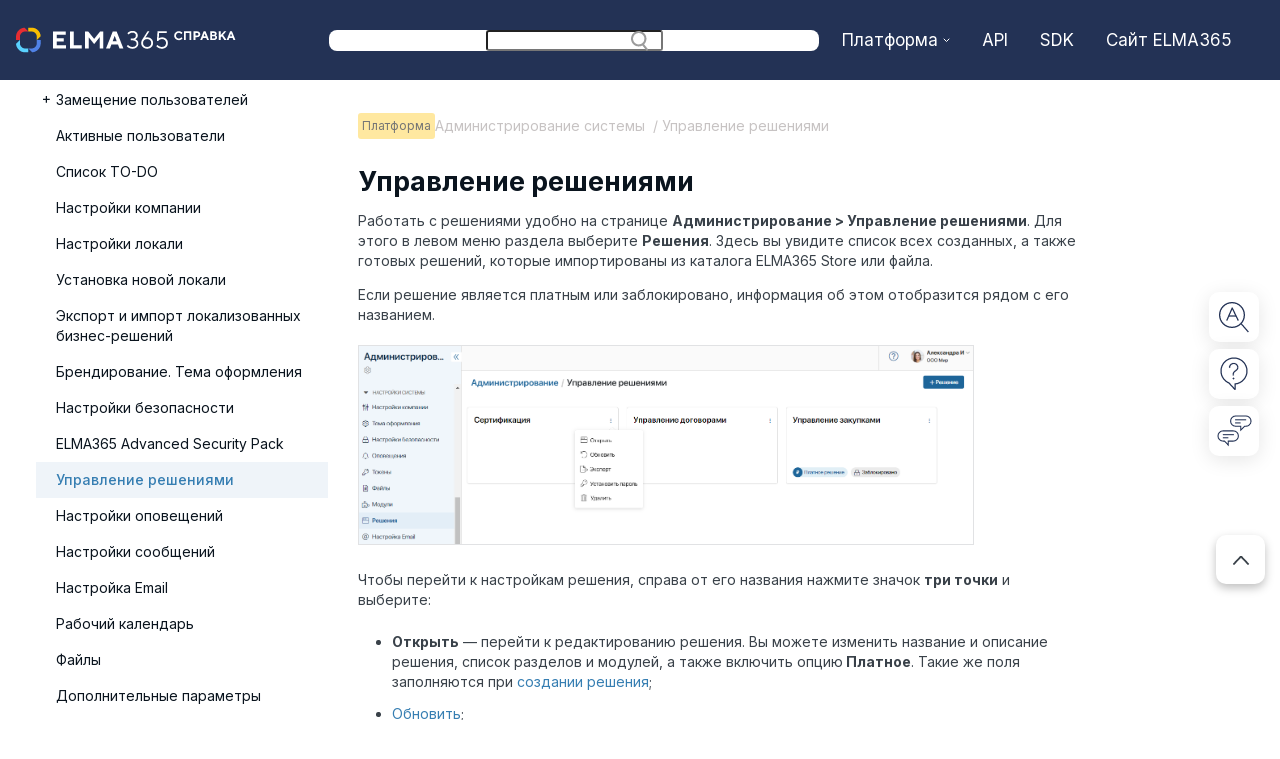

--- FILE ---
content_type: text/html
request_url: https://elma365.com/ru/help/platform/decision-management.html
body_size: 24310
content:
<!DOCTYPE html>
<html lang="ru">

<head>
    <title>Управление решениями</title>
    <meta name="generator" content="Help+Manual" />
    <meta name="keywords" content="" />
    <meta http-equiv="Content-Type" content="text/html; charset=UTF-8" />
    <meta http-equiv="X-UA-Compatible" content="IE=edge" />
    <meta name="viewport" content="width=device-width, initial-scale=1.0">
    <meta name="description" content="Работать с решениями удобно на странице Администрирование &gt; Управление решениями. Для этого в левом меню раздела выберите Решения. Здесь вы увидите список всех созданных, а..." />
    <meta name="picture" content="" />
    <meta property="og:type" content="website" />
    <meta property="og:title" content="Cправка по Low-code платформе ELMA365" />
    <meta property="og:url" content="https://elma365.com/ru/help" />
    <meta property="og:image" content="" />
    <meta property="og:site_name" content="ELMA365" />                                                              
    <link rel="icon" href="favicon.png" type="image/png" />
    
    <link rel="canonical" href="https://elma365.com/ru/help/platform/decision-management.html" />

    <link href="https://fonts.googleapis.com/css2?family=Inter:wght@400;500;600;700&display=swap" rel="stylesheet" />
    <link rel="stylesheet" href="./jquery-ui.min.css" />
    <link rel="stylesheet" href="default.css" />
    <link rel="stylesheet" href="./search-yandex.css" />
    <link rel="stylesheet" href="./article.css" />
    <link rel="stylesheet" href="./glossary.css" />
    <link rel="stylesheet" href="./theme.css" />
    <link rel="stylesheet" type="text/css" href="./tooltipster.bundle.min.css" />
    
    <script type="text/javascript" src="jquery.js"></script>
    <script type="text/javascript" src ="./tooltipster.bundle.min.js"></script>
    <script type="text/javascript">
        $(document).ready($('.tooltip').tooltipster({
            contentCloning: true,
            theme: 'tooltipster-borderless',
        }));
    </script>
   <script type="text/javascript" src="helpman_settings.js"></script>
   <script type="text/javascript" src="helpman_topicinit.js"></script>

   <script type="text/javascript" src="highlight.js"></script>
   <script type="text/javascript">
     $(document).ready(function(){highlight();});
   </script>
</head>

<body>
    <script async src="https://www.googletagmanager.com/gtag/js?id=G-M6ETBEC1R9"></script><script>window.dataLayer=window.dataLayer || []; function gtag(){dataLayer.push(arguments);}gtag('js', new Date()); gtag('config', 'G-M6ETBEC1R9');</script>
    <script>!function(e,t,c,n,r,a,m){e.ym=e.ym||function(){(e.ym.a=e.ym.a||[]).push(arguments)},e.ym.l=1*new Date;for(var s=0;s<document.scripts.length;s++)if(document.scripts[s].src===n)return;a=t.createElement(c),m=t.getElementsByTagName(c)[0],a.async=1,a.src=n,m.parentNode.insertBefore(a,m)}(window,document,"script","https://mc.yandex.ru/metrika/tag.js"),ym(83179930,"init",{clickmap:!0,trackLinks:!0,accurateTrackBounce:!0,webvisor:!0})</script><noscript><div><img alt=""src=https://mc.yandex.ru/watch/83179930 style=position:absolute;left:-9999px></div></noscript> 
    
    ﻿<header class="header elma-365">
  <div class="container">
      <div class="nav-container">
          <div class="nav-wrap">
               <a class="header__logo" href="https://elma365.com/ru/help">
                  <img src="./logo.svg" alt="header logo">
               </a>
              <div class="header__navi">
                   
                   <ul class="header__list"><li><span class="solution-select"><span class="solution-select__selected"></span><svg width="7" height="4" viewBox="0 0 7 4" fill="none" xmlns="http://www.w3.org/2000/svg"><path d="M1 1L3.5 3.5L6 1" stroke="white" stroke-linecap="round" stroke-linejoin="round"/></svg><ul class="solution-select__list"><li class="header__list-item"><a class="project-link" href="https://elma365.com/ru/help/platform/get-trial.html">Платформа</a></li><li><a class="project-link" href="https://elma365.com/ru/help/ecm/ecm-functions.html">CSP</a></li><li><a class="project-link" href="https://elma365.com/ru/help/crm/crm-functions.html">CRM+CX</a></li><li><a class="project-link" href="https://elma365.com/ru/help/projects/projects-functions.html">Проекты</a><li><a class="project-link" href="https://elma365.com/ru/help/service/service-functions.html">Service</a></li><li><a class="project-link" href="https://elma365.com/ru/help/kedo/kedo.html">КЭДО</a></li><li><a class="project-link" href="https://elma365.com/ru/help/business_solutions/-elma365-store.html">Бизнес-решения</a></li><ul class="social-links-header" ><li class="social-link-header"><a target="_blank" class="project-link" href="https://elma-academy.com/ru/">Academy</a></li><li class="social-link-header"><a target="_blank" class="project-link" href="https://community.elma365.com/ru/">Community</a></li><li></ul></ul></span></li><li class="header__list-item"><a class="header__list-item-url" href="https://api.elma365.com/ru/"target="_blank">API</a></li><li class="header__list-item"><a class="header__list-item-url" href="https://elma365.com/ru/help/platform/releases-ts-sdk.html" target="_self">SDK</a></li><li class="header__list-item header__list-item-latest"><a class="header__list-item-url header__list-item-last" href="https://elma365.com/ru/" target="_blank">Сайт ELMA365</a></li></ul>
                   
                   
                   <div class="hero-wrap" style="display: flex; align-items: center;">
                      <div class="hero__search" style="display: flex; justify-content: space-between; width: 100%; padding-left: 0;">
                           <a class="header__logo" href="https://elma365.com/ru/help">
                              <img src="./logo.svg" alt="header logo">
                           </a>
                          <button id="search-icon" class="hero__search-icon">
                              <img src="search-icon-white.svg" alt="search string">
                          </button>
                          <div class="hero__search-form" id="search-panel"><form class="search-form"><label class="search-form__label"><span src="Union.svg" id="reset-search" class="search__icon"></span><input class="search-form__input" type="text"></label><input class="search-form__submit" type="submit" value="Submit"></form></div>
                      </div>
                  </div>
              </div>
          </div>
          <a href="#" id="side-menu-icon" class="hero__side-icon">
              <img src="side_menu.svg" alt="side menu">
          </a>
      </div>
  </div>

</header>



    
    <main class="main container">

        <aside class="sidebar" id="sidebar">
        <div class="sidebar__header">
                 <a class="header__logo" href="https://elma365.com/ru/help">
                    <img src="./logo-light.svg">
                 </a>
                    <span class="sidebar__close elma-365-close" id="close"></span>
            </div>
            <div class="sidebar__wrapper" id="side-menu">
                
            </div>
        </aside>

        <article class="article" id="article">
            <div class="article-inner">           
                <div class="content">
                    <header class="article__header">
                    <div class="article__bread" style="display:flex; gap:8px;">
                        <span id="subcategory" class="search-res__item-category search-res__item-category_subcategory subcategory article__badge"></span>
                        
                            <nav class="topic__breadcrumbs">     
                                <p>Администрирование системы&nbsp; / Управление решениями</p>
                            </nav>
                        
                    </div>
                        <div class="topic__title"><h1 class="p_Heading1"><span class="f_Heading1">Управление решениями</span></h1>
</div>
                    
</header>
                    <section class="article__content">
                        <div class="scroll-top-inner">
                            <a href="#h1-article" class="scroll-top"></a>
                        </div>
                        <!-- Placeholder for topic body. -->
                        <p class="p_Normal">Работать с решениями удобно на странице <span style="font-weight: bold;">Администрирование &gt; Управление решениями</span>. Для этого в левом меню раздела выберите <span style="font-weight: bold;">Решения</span>. Здесь вы увидите список всех созданных, а также готовых решений, которые импортированы из каталога ELMA365 Store или файла.</p>
<p class="p_Normal">Если решение является платным или заблокировано, информация об этом отобразится рядом с его названием.</p>
<p class="p_Normal"><img alt="decision-management" width="1517" height="489" style="margin:0;width:1517px;height:489px;border:none" src="decision-management.png"/></p>
<p class="p_Normal">Чтобы перейти к настройкам решения, справа от его названия нажмите значок <span style="font-weight: bold;">три точки</span> и выберите:</p>
<ul style="list-style-type:disc">
<li class="p_Normal"><span style="font-weight: bold;">Открыть</span> — перейти к редактированию решения. Вы можете изменить название и описание решения, список разделов и модулей, а также включить опцию<span style="font-weight: bold;"> Платное</span>. Такие же поля заполняются при <a href="create-solution.html#create" class="topiclink">создании решения</a>;</li><li class="p_Normal"><a href="update_solution.html" class="topiclink">Обновить</a>;</li><li class="p_Normal"><span style="font-weight: bold;">Экспорт</span> — экспортировать решение <a href="export_solution.html" class="topiclink">в каталог ELMA365 Store</a> или <a href="export-solution-file.html" class="topiclink">файл</a>;</li><li class="p_Normal"><a href="block_solution.html" class="topiclink">Разблокировать</a>;</li><li class="p_Normal"><a href="solution_password.html" class="topiclink">Установить пароль</a>;</li><li class="p_Normal"><a href="delete-solution.html" class="topiclink">Удалить</a>.</li></ul>
<p class="p_Normal">Также вы можете добавить новое решение. Для этого в правом верхнем углу страницы нажмите <span style="font-weight: bold;">+ Решение</span> и в открывшемся окне выберите:</p>
<ul style="list-style-type:disc">
<li class="p_Normal"><span style="font-weight: bold;">Скачать</span> — <a href="import_solution.html" class="topiclink">импортировать готовое бизнес-решение</a> из каталога ELMA365 Store;</li><li class="p_Normal"><span style="font-weight: bold;">Загрузить файл</span> — осуществить <a href="upload-solution-file.html" class="topiclink">импорт решения из файла формата .e365</a>;</li><li class="p_Normal"><span style="font-weight: bold;">Создать</span> — перейти к <a href="create-solution.html" class="topiclink">созданию</a> пользовательского решения с нуля.</li></ul>
<p class="p_Normal"><img alt="decision-management-2" width="586" height="258" style="margin:0;width:586px;height:258px;border:none" src="decision-management-2.png"/></p>
<p class="p_Normal">Подробнее о всех действиях с решениями читайте в статьях раздела <a href="solution.html" class="topiclink">«Решение»</a>.</p>
<p class="p_Normal">Обратите внимание, такие же опции доступны, если на любой странице системы в левом меню нажать значок <img alt="decision-management-3" width="21" height="21" style="margin:0;width:21px;height:21px;border:none" src="decision-management-3.png"/> и перейти на вкладку <span style="font-weight: bold;">Решения</span>. Отличие заключается в том, что на странице <span style="font-weight: bold;">Администрирование &gt; Управление решениями</span> вы можете:</p>
<ul style="list-style-type:disc">
<li class="p_Normal">быстро найти нужное решение, чтобы перейти к его настройкам;</li><li class="p_Normal">указать в <a href="create-solution.html#create" class="topiclink">карточке создания решения</a> его описание и включить опцию <span style="font-weight: bold;">Платное</span>. Эти настройки нужны для экспорта решения, если вы планируете дать возможность использовать его в других компаниях. Указанные значения автоматически подставятся на <a href="export_solution.html#specification" class="topiclink">форму экспорта решения</a>.</li></ul>

                        <div class="bottom-nav">
                            
                                <a id="prev-link" class="topic__navi_prev" href="advanced-security-pack.html">
                                    <span class="bottom-nav__arrow bottom-nav__arrow--prev"></span> <span
                                        class="bottom-nav__link">advanced-security-pack.html</span>
                                </a>
                            
                            
                                <a id="next-link" class="topic__navi_next" href="360005067412.html">
                                    <span class="bottom-nav__link">360005067412.html</span> <span
                                        class="bottom-nav__arrow bottom-nav__arrow--next"></span>
                                </a>
                            
                        </div>
                        <!-- добавляет на страницу строку блок Была ли статья полезной?  -->
                          <div class="feedback-wrap"><div class="feedback" id="feedback"><span><b>Была ли статья полезной?</b></span><form action="" method="POST" class="feedback-form" id="feedback-form"><div class="feedback__popup feedback__popup-response" id="feedback__popup_thx">Спасибо за ваш отзыв!</div><div id="feedback-success-popup"><div class="wrap"><button type="button" class="feedback-popup-close">×</button><svg width="44" height="44" viewBox="0 0 44 44" fill="none" xmlns="http://www.w3.org/2000/svg"><g clip-path="url(#clip0_212_2187)"><path d="M22 0.6875C10.2294 0.6875 0.6875 10.2294 0.6875 22C0.6875 33.7706 10.2294 43.3125 22 43.3125C33.7706 43.3125 43.3125 33.7706 43.3125 22C43.3125 10.2294 33.7706 0.6875 22 0.6875ZM22 40.5625C11.8023 40.5625 3.4375 32.3078 3.4375 22C3.4375 11.8024 11.6922 3.4375 22 3.4375C32.1977 3.4375 40.5625 11.6922 40.5625 22C40.5625 32.1976 32.3078 40.5625 22 40.5625ZM34.1713 16.933L18.6613 32.3186C18.257 32.7197 17.604 32.7171 17.203 32.3128L9.82283 24.873C9.42176 24.4686 9.42434 23.8157 9.82867 23.4146L10.5609 22.6884C10.9652 22.2873 11.6181 22.2899 12.0192 22.6942L17.9468 28.6697L31.9926 14.7366C32.3969 14.3356 33.0498 14.3382 33.4509 14.7425L34.1772 15.4747C34.5783 15.879 34.5757 16.532 34.1713 16.933Z" fill="#27AE60"></path></g><defs><clipPath id="clip0_212_2187"><rect width="44" height="44" fill="white"></rect></clipPath></defs></svg><p>Ваш отзыв успешно отправлен!</p><span>Спасибо за обратную связь.</span></div></div><div class="feedback__popup" id="feedback__popup_why"><button type="button" class="feedback-popup-close">×</button><div class="feedback__popup-header">Уточните, почему:</div><input type="radio" name="category" id="bad_recommendation" value="bad_recommendation"><label for="bad_recommendation">Рекомендации не помогли</label><input type="radio" name="category" id="difficult_text" value="difficult_text"><label for="difficult_text">Текст трудно понять</label><input type="radio" name="category" id="no_answer" value="no_answer"><label for="no_answer">Нет ответа на мой вопрос</label><input type="radio" name="category" id="bad_header" value="bad_header"><label for="bad_header">Содержание статьи не соответствует заголовку</label><input type="radio" name="category" id="other_reason" value="other_reason"><label for="other_reason">Другая причина</label></div><div class="feedback__popup" id="feedback__popup-other"><button type="button" class="feedback-popup-close">×</button>   <div class="feedback__popup-header">Расскажите, что вам не понравилось в статье:</div><textarea class="feedback__textarea" name="other" id=""></textarea><input type="submit" class="feedback__other-btn" value="Отправить"></div><div class="feedback-form__btn-group"><input type="radio" name="useful" id="feedback__useful_yes" value="true"><label for="feedback__useful_yes"><img src="like.svg"/><span class="feedback-form__btn-group_yes-btn">Да</span></label><input type="radio" name="useful" id="feedback__useful_no" value="false"><label for="feedback__useful_no"><img src="dislike.svg"/><span class="feedback-form__btn-group_no-btn">Нет</span></label></div><select name="category"><option disabled>Выберите вариант</option><option value="bad_recommendation" selected>Рекомендации не помогли</option><option value="difficult_text">Текст трудно понять</option><option value="no_answer">Нет ответа на мой вопрос</option><option value="bad_header">Содержание статьи не соответствует заголовку</option><option value="other_reason">Другая причина</option></select><input type="submit"></form></div></div>
                           
                    </section>
                </div>
                <aside class="article__sidebar" style="display:none">
                    <input type="checkbox" />
                    <div class="article__arrow"></div>
                    <div class="table-of-contents elma365-right" id="toc2Content">
                        <h3 class="h3-toc">В этой статье</h3>
                        <nav id="toc2"></nav>
                    </div>
                </aside>
            </div>
        </article>
    </main>               
    <footer class="footer">
        <div class="footer-container">
  <div class="footer-mobile">
    
      <ul class="footer-mobile__list"><li><a href="https://api.elma365.com/ru/" target="_blank">API</a></li><li><a href="https://elma365.com/ru/help/platform/releases-ts-sdk.html" target="_self">TS SDK</a></li><li><a href="https://community.elma365.com/ru/" target="_blank">Community</a></li><li><a href="https://elma-academy.com/ru/" target="_blank">Академия</a></li></ul><ul class="footer-mobile__list"><li><a href="https://elma365.com/ru/help/platform/get-trial.html">Платформа</a></li><li><a href="https://elma365.com/ru/help/ecm/ecm-functions.html">CSP</a></li><li><a href="https://elma365.com/ru/help/crm/crm-functions.html">CRM+CX</a></li><li><a href="https://elma365.com/ru/help/projects/projects-functions.html">Проекты</a></li></ul><ul class="footer-mobile__list"><li><a href="https://elma365.com/ru/help/service/service-functions.html">Service</a></li><li><a href="https://elma365.com/ru/help/kedo/kedo.html">КЭДО</a></li><li><a href="https://elma365.com/ru/help/business_solutions/-elma365-store.html">Решения</a></li></ul>
    
    
  </div>
  <div class="container">
    <div class="footer-wrap">
      
        <div><span class="mobile-question-popup">Отправить фидбэк</span><form method="POST" action class="question__popup question-xs" id="question__popup"><div class="question-wrap"><span class="close"></span><span class="title">Задать вопрос</span><label for="help_question" style="display: none;"></label><textarea name="help_question" id="help_question"></textarea><input type="submit" value="Отправить"></div></form><div class="hidden fade-in question-success-xs">Ваш фидбэк отправлен.</div></div>
      
      <div class="footer-flex-b">
        <div class="footer-top">
          <span class="footer-copy"></span>
            <a href="https://navigator.sk.ru/orn/1122971" target="_blank" class="sk-img">
              <img src="sk-resident.svg" alt="sk icon" class="footer-img" width="117" height="34">
            </a>
            
        </div>
        <div class="footer-line">
          
            <div class="footer-line-copy">
              <span class="footer-copy-year"></span>
            </div>
            
              <ul class="footer-list">
                
                  <li class="footer-item footer-url-elma"><a href="https://elma365.com/ru/" target="_blank" class="footer-link footer-url-link-elma" style="color: #0D4A75;"><img src="browse.svg" alt="browse icon" class="footer-img footer-img-elma-url">elma365.com</a></li><li class="footer-item"><a href="https://vkvideo.ru/@elma_bpm" target="_blank" class="footer-link"><img src="vk-video.svg" width="20" height="20" alt="vk-video icon" class="footer-img social-footer-img"></a></li><li class="footer-item"><a href="https://vk.com/elma_bpm" target="_blank" class="footer-link"><img src="vk.svg" alt="vk icon" width="20" height="20" class="footer-img social-footer-img"></a></li><li class="footer-item"><a href="https://t.me/elmaday" target="_blank" class="footer-link"><img src="telegram.svg" alt="telegram icon" width="20" height="20" class="footer-img social-footer-img"></a></li><li class="footer-item"><a href="https://dzen.ru/elma" target="_blank" class="footer-link"><img src="social_dzen.svg" alt="dzen icon" width="20" height="20" class="footer-img social-footer-img"></a></li>
                
                
                  <li class="footer-item sk-footer-img">
                    <a href="https://navigator.sk.ru/orn/1122971" target="_blank" class="sk-img">
                      <img src="sk-resident.svg" alt="sk icon" class="footer-img" width="117" height="34">
                    </a>
                  </li>
                
                
              </ul>
        </div>
      </div>
    </div>
  </div>
  <a href="#" class="arrow-top"></a>
</div>
 
    </footer>
<!--    <script type="text/javascript" src="jquery1.min.js"></script>-->
    <iframe name="hmnavigation" style="display:none!important"></iframe>
    <!--<script src="./jquery-ui.js"></script> -->
    <script src="./jquery-ui.min.js"></script>
    <!--script src="//cdn.jsdelivr.net/npm/featherlight@1.7.14/release/featherlight.min.js" type="text/javascript" charset="utf-8"></script-->
    <script src="./jquery.tocify.min.js"></script>
    <script src="./TypoReporter.min.js"></script>
    <script src="./google-search.js"></script>
    <script src="./main.js"></script>
</body>

</html>


--- FILE ---
content_type: text/html
request_url: https://elma365.com/ru/help/platform/index.html
body_size: 360909
content:
<!DOCTYPE html>
<html lang="ru">

<head itemscope itemtype="http://schema.org/WPHeader">
    <title itemprop="headline">Cправка по Low-code платформе ELMA365</title>
    <meta http-equiv="Content-Type" content="text/html; charset=UTF-8" />
    <meta http-equiv="X-UA-Compatible" content="IE=edge" />
    <meta name="viewport" content="width=device-width, initial-scale=1.0" />
    <meta itemprop="name" content="Cправка по Low-code платформе ELMA365" />
    <meta property="og:type" content="website" />
    <meta property="og:title" content="Cправка по Low-code платформе ELMA365" />
    <meta property="og:description" content="Актуальная документация по low-code системе ELMA365: бизнес-процессы, CRM, электронный документооборот, проекты, ChatDesk, Service Desk, RPA. Каталог документации для пользователя, разработчика, администратора." />
    <meta property="og:url" content="https://elma365.com/ru/help" />
    <meta property="og:image" content="https://elma365.com/ru/help/favicon.png" />
    <link rel="icon" href="favicon.png" type="image/png" />
    <!--link href="//cdn.jsdelivr.net/npm/featherlight@1.7.14/release/featherlight.min.css" rel="stylesheet" /-->
    <link href="https://fonts.googleapis.com/css2?family=Inter:wght@400;500;600;700&display=swap" rel="stylesheet" />
    <link rel="stylesheet" href="./jquery-ui.min.css" />
    <link rel="stylesheet" href="default.css" />
    <link rel="stylesheet" href="./search-yandex.css" />
    <link rel="stylesheet" href="./article.css" />
    <link rel="stylesheet" href="./index.css" />
    <link rel="stylesheet" href="./glossary.css" />
    <link rel="stylesheet" href="./theme.css" />
   <script type="text/javascript" src="jquery.js"></script>
   <script type="text/javascript" src="helpman_settings.js"></script>
   <script type="text/javascript" src="helpman_navigation.js"></script>
   <script type="text/javascript">
     function loadicons() { var icons = new Array(); for (i=0; i<arguments.length; i++) { icons[i] = new Image(); icons[i].src = arguments[i]; } }
     function loadtoc() { loadstate(document.getElementById("toc")); }
     function savetoc() { savestate(document.getElementById("toc")); }
     function clicked(node, event) { deselect(); hmNodeClicked(node, event); }
     function dblclicked(node) { hmNodeDblclicked(node); }
     function deselect() { if (window.getSelection) window.getSelection().removeAllRanges(); else if (document.selection) document.selection.empty(); }
     $(document).ready(function(){
       loadtoc();
       $(window).onunload = savetoc;
     });
   </script>
</head>
<body class="index-page">  
   <script async src="https://www.googletagmanager.com/gtag/js?id=G-M6ETBEC1R9"></script><script>window.dataLayer=window.dataLayer || []; function gtag(){dataLayer.push(arguments);}gtag('js', new Date()); gtag('config', 'G-M6ETBEC1R9');</script> 
    ﻿<header class="header elma-365">
  <div class="container">
      <div class="nav-container">
          <div class="nav-wrap">
               <a class="header__logo" href="https://elma365.com/ru/help">
                  <img src="./logo.svg" alt="header logo">
               </a>
              <div class="header__navi">
                   
                   <ul class="header__list"><li><span class="solution-select"><span class="solution-select__selected"></span><svg width="7" height="4" viewBox="0 0 7 4" fill="none" xmlns="http://www.w3.org/2000/svg"><path d="M1 1L3.5 3.5L6 1" stroke="white" stroke-linecap="round" stroke-linejoin="round"/></svg><ul class="solution-select__list"><li class="header__list-item"><a class="project-link" href="https://elma365.com/ru/help/platform/get-trial.html">Платформа</a></li><li><a class="project-link" href="https://elma365.com/ru/help/ecm/ecm-functions.html">CSP</a></li><li><a class="project-link" href="https://elma365.com/ru/help/crm/crm-functions.html">CRM+CX</a></li><li><a class="project-link" href="https://elma365.com/ru/help/projects/projects-functions.html">Проекты</a><li><a class="project-link" href="https://elma365.com/ru/help/service/service-functions.html">Service</a></li><li><a class="project-link" href="https://elma365.com/ru/help/kedo/kedo.html">КЭДО</a></li><li><a class="project-link" href="https://elma365.com/ru/help/business_solutions/-elma365-store.html">Бизнес-решения</a></li><ul class="social-links-header" ><li class="social-link-header"><a target="_blank" class="project-link" href="https://elma-academy.com/ru/">Academy</a></li><li class="social-link-header"><a target="_blank" class="project-link" href="https://community.elma365.com/ru/">Community</a></li><li></ul></ul></span></li><li class="header__list-item"><a class="header__list-item-url" href="https://api.elma365.com/ru/"target="_blank">API</a></li><li class="header__list-item"><a class="header__list-item-url" href="https://elma365.com/ru/help/platform/releases-ts-sdk.html" target="_self">SDK</a></li><li class="header__list-item header__list-item-latest"><a class="header__list-item-url header__list-item-last" href="https://elma365.com/ru/" target="_blank">Сайт ELMA365</a></li></ul>
                   
                   
                   <div class="hero-wrap" style="display: flex; align-items: center;">
                      <div class="hero__search" style="display: flex; justify-content: space-between; width: 100%; padding-left: 0;">
                           <a class="header__logo" href="https://elma365.com/ru/help">
                              <img src="./logo.svg" alt="header logo">
                           </a>
                          <button id="search-icon" class="hero__search-icon">
                              <img src="search-icon-white.svg" alt="search string">
                          </button>
                          <div class="hero__search-form" id="search-panel"><form class="search-form"><label class="search-form__label"><span src="Union.svg" id="reset-search" class="search__icon"></span><input class="search-form__input" type="text"></label><input class="search-form__submit" type="submit" value="Submit"></form></div>
                      </div>
                  </div>
              </div>
          </div>
          <a href="#" id="side-menu-icon" class="hero__side-icon">
              <img src="side_menu.svg" alt="side menu">
          </a>
      </div>
  </div>
   <script type="text/javascript">
     function loadicons() { var icons = new Array(); for (i=0; i<arguments.length; i++) { icons[i] = new Image(); icons[i].src = arguments[i]; } }
     function loadtoc() { loadstate(document.getElementById("toc")); }
     function savetoc() { savestate(document.getElementById("toc")); }
     function clicked(node, event) { deselect(); hmNodeClicked(node, event); }
     function dblclicked(node) { hmNodeDblclicked(node); }
     function deselect() { if (window.getSelection) window.getSelection().removeAllRanges(); else if (document.selection) document.selection.empty(); }
     $(document).ready(function(){
       loadtoc();
       $(window).onunload = savetoc;
     });
   </script>
</header>



                   
    <!-- Place holder for the TOC - this variable is REQUIRED! -->
    <main class="main container">
        <aside class="sidebar" id="sidebar">
            <div class="sidebar__header">
                <a class="header__logo" href="https://elma365.com/ru/help">
                    <img src="./logo-light.svg">
                </a>
                <span class="sidebar__close elma-365-close" id="close"></span>
            </div>
            <div class="sidebar__wrapper" id="side-menu">
                <!--HMINCLUDE:index.html-->
               <ul id="toc" style="list-style-type:none;display:block;padding-left:0;margin:0">
<li class="heading1" id="i1" data-bg="expanded-plus.png;collapsed-minus.png" style="background:url(collapsed-minus.png) no-repeat;cursor:pointer;margin-top:2px;margin-left:0;padding-left:12px" onclick="return clicked(this,event)"><a class="heading1" id="a1" href=javascript:void(0);><span class="heading1" id="s1" ondblclick="return dblclicked(this)">С чего начать</span></a>
<ul id="ul1" style="list-style-type:none;margin-left:8px;padding:0">
<li class="heading2" id="i1.1" style="background:url() no-repeat;margin-top:2px;margin-left:0;padding-left:0px" onclick="return clicked(this,event)"><a class="heading2" id="a1.1" href="platform-distribution.html"><span class="heading2" id="s1.1">Поставки платформы</span></a>
</li>
<li class="heading2" id="i1.2" style="background:url() no-repeat;margin-top:2px;margin-left:0;padding-left:0px" onclick="return clicked(this,event)"><a class="heading2" id="a1.2" href="get-trial.html"><span class="heading2" id="s1.2">Активировать демоверсию ELMA365</span></a>
</li>
<li class="heading2" id="i1.3" style="background:url() no-repeat;margin-top:2px;margin-left:0;padding-left:0px" onclick="return clicked(this,event)"><a class="heading2" id="a1.3" href="how_to_create_an_app.html"><span class="heading2" id="s1.3">Создать приложение</span></a>
</li>
<li class="heading2" id="i1.4" style="background:url() no-repeat;margin-top:2px;margin-left:0;padding-left:0px" onclick="return clicked(this,event)"><a class="heading2" id="a1.4" href="form_low_code.html"><span class="heading2" id="s1.4">Low-code дизайнер для приложений</span></a>
</li>
<li class="heading2" id="i1.5" style="background:url() no-repeat;margin-top:2px;margin-left:0;padding-left:0px" onclick="return clicked(this,event)"><a class="heading2" id="a1.5" href="how_to_bind_app_to_proccess.html"><span class="heading2" id="s1.5">Связать приложение с бизнес-процессом</span></a>
</li>
<li class="heading2" id="i1.6" style="background:url() no-repeat;margin-top:2px;margin-left:0;padding-left:0px" onclick="return clicked(this,event)"><a class="heading2" id="a1.6" href="360010927040.html"><span class="heading2" id="s1.6">Настроить мониторинг процесса</span></a>
</li>
<li class="heading2" id="i1.7" style="background:url() no-repeat;margin-top:2px;margin-left:0;padding-left:0px" onclick="return clicked(this,event)"><a class="heading2" id="a1.7" href="custom_report.html"><span class="heading2" id="s1.7">Быстро создать собственный отчёт</span></a>
</li>
<li class="heading2" id="i1.8" style="background:url() no-repeat;margin-top:2px;margin-left:0;padding-left:0px" onclick="return clicked(this,event)"><a class="heading2" id="a1.8" href="360010947000.html"><span class="heading2" id="s1.8">Контролировать исполнительскую дисциплину</span></a>
</li>
<li class="heading2" id="i1.9" style="background:url() no-repeat;margin-top:2px;margin-left:0;padding-left:0px" onclick="return clicked(this,event)"><a class="heading2" id="a1.9" href="360011097559_2.html"><span class="heading2" id="s1.9">Скачать готовое решение из ELMA365 Store</span></a>
</li>
</ul>
</li>
<li class="heading1" id="i2" data-bg="expanded-plus.png;collapsed-minus.png" style="background:url(collapsed-minus.png) no-repeat;cursor:pointer;margin-top:2px;margin-left:0;padding-left:12px" onclick="return clicked(this,event)"><a class="heading1" id="a2" href=javascript:void(0);><span class="heading1" id="s2" ondblclick="return dblclicked(this)">Базовые возможности</span></a>
<ul id="ul2" style="list-style-type:none;margin-left:8px;padding:0">
<li class="heading2" id="i2.1" style="background:url() no-repeat;margin-top:2px;margin-left:0;padding-left:0px" onclick="return clicked(this,event)"><a class="heading2" id="a2.1" href="360016631091.html"><span class="heading2" id="s2.1">Главная страница</span></a>
</li>
<li class="heading2" id="i2.2" data-bg="expanded-plus.png;collapsed-minus.png" style="background:url(collapsed-minus.png) no-repeat;cursor:pointer;margin-top:2px;margin-left:0;padding-left:12px" onclick="return clicked(this,event)"><a class="heading2" id="a2.2" href=javascript:void(0);><span class="heading2" id="s2.2" ondblclick="return dblclicked(this)">Раздел «Задачи»</span></a>
<ul id="ul2.2" style="list-style-type:none;margin-left:8px;padding:0">
<li class="heading3" id="i2.2.1" data-bg="expanded-plus.png;collapsed-minus.png" style="background:url(collapsed-minus.png) no-repeat;cursor:pointer;margin-top:2px;margin-left:0;padding-left:12px" onclick="return clicked(this,event)"><a class="heading3" id="a2.2.1" href="360014351011.html"><span class="heading3" id="s2.2.1" ondblclick="return dblclicked(this)">Создание задачи</span></a>
<ul id="ul2.2.1" style="list-style-type:none;margin-left:8px;padding:0">
<li class="heading4" id="i2.2.1.1" style="background:url() no-repeat;margin-top:2px;margin-left:0;padding-left:0px" onclick="return clicked(this,event)"><a class="heading4" id="a2.2.1.1" href="360010309680.html"><span class="heading4" id="s2.2.1.1">Подзадачи и чек-листы</span></a>
</li>
</ul>
</li>
<li class="heading3" id="i2.2.2" style="background:url() no-repeat;margin-top:2px;margin-left:0;padding-left:0px" onclick="return clicked(this,event)"><a class="heading3" id="a2.2.2" href="360014163712.html"><span class="heading3" id="s2.2.2">Страница задач</span></a>
</li>
<li class="heading3" id="i2.2.3" data-bg="expanded-plus.png;collapsed-minus.png" style="background:url(collapsed-minus.png) no-repeat;cursor:pointer;margin-top:2px;margin-left:0;padding-left:12px" onclick="return clicked(this,event)"><a class="heading3" id="a2.2.3" href="360014352951.html"><span class="heading3" id="s2.2.3" ondblclick="return dblclicked(this)">Карточка задачи</span></a>
<ul id="ul2.2.3" style="list-style-type:none;margin-left:8px;padding:0">
<li class="heading4" id="i2.2.3.1" style="background:url() no-repeat;margin-top:2px;margin-left:0;padding-left:0px" onclick="return clicked(this,event)"><a class="heading4" id="a2.2.3.1" href="actions-with-tasks.html"><span class="heading4" id="s2.2.3.1">Действия с задачей</span></a>
</li>
</ul>
</li>
<li class="heading3" id="i2.2.4" style="background:url() no-repeat;margin-top:2px;margin-left:0;padding-left:0px" onclick="return clicked(this,event)"><a class="heading3" id="a2.2.4" href="multiple-executors-task.html"><span class="heading3" id="s2.2.4">Задачи с несколькими исполнителями</span></a>
</li>
<li class="heading3" id="i2.2.5" style="background:url() no-repeat;margin-top:2px;margin-left:0;padding-left:0px" onclick="return clicked(this,event)"><a class="heading3" id="a2.2.5" href="360014163692.html"><span class="heading3" id="s2.2.5">Контроль исполнения</span></a>
</li>
<li class="heading3" id="i2.2.6" style="background:url() no-repeat;margin-top:2px;margin-left:0;padding-left:0px" onclick="return clicked(this,event)"><a class="heading3" id="a2.2.6" href="360014163772.html"><span class="heading3" id="s2.2.6">Поиск по задачам</span></a>
</li>
</ul>
</li>
<li class="heading2" id="i2.3" data-bg="expanded-plus.png;collapsed-minus.png" style="background:url(collapsed-minus.png) no-repeat;cursor:pointer;margin-top:2px;margin-left:0;padding-left:12px" onclick="return clicked(this,event)"><a class="heading2" id="a2.3" href=javascript:void(0);><span class="heading2" id="s2.3" ondblclick="return dblclicked(this)">Сообщения</span></a>
<ul id="ul2.3" style="list-style-type:none;margin-left:8px;padding:0">
<li class="heading3" id="i2.3.1" data-bg="expanded-plus.png;collapsed-minus.png" style="background:url(collapsed-minus.png) no-repeat;cursor:pointer;margin-top:2px;margin-left:0;padding-left:12px" onclick="return clicked(this,event)"><a class="heading3" id="a2.3.1" href="360014162972.html"><span class="heading3" id="s2.3.1" ondblclick="return dblclicked(this)">#Лента</span></a>
<ul id="ul2.3.1" style="list-style-type:none;margin-left:8px;padding:0">
<li class="heading4" id="i2.3.1.1" style="background:url() no-repeat;margin-top:2px;margin-left:0;padding-left:0px" onclick="return clicked(this,event)"><a class="heading4" id="a2.3.1.1" href="360014191132.html"><span class="heading4" id="s2.3.1.1">Настройки каналов</span></a>
</li>
<li class="heading4" id="i2.3.1.2" style="background:url() no-repeat;margin-top:2px;margin-left:0;padding-left:0px" onclick="return clicked(this,event)"><a class="heading4" id="a2.3.1.2" href="360014817172.html"><span class="heading4" id="s2.3.1.2">Работа с каналами</span></a>
</li>
<li class="heading4" id="i2.3.1.3" style="background:url() no-repeat;margin-top:2px;margin-left:0;padding-left:0px" onclick="return clicked(this,event)"><a class="heading4" id="a2.3.1.3" href="object-based-activity-stream.html"><span class="heading4" id="s2.3.1.3">Лента по объектам</span></a>
</li>
</ul>
</li>
<li class="heading3" id="i2.3.2" data-bg="expanded-plus.png;collapsed-minus.png" style="background:url(collapsed-minus.png) no-repeat;cursor:pointer;margin-top:2px;margin-left:0;padding-left:12px" onclick="return clicked(this,event)"><a class="heading3" id="a2.3.2" href="360014191012.html"><span class="heading3" id="s2.3.2" ondblclick="return dblclicked(this)">Чаты</span></a>
<ul id="ul2.3.2" style="list-style-type:none;margin-left:8px;padding:0">
<li class="heading4" id="i2.3.2.1" style="background:url() no-repeat;margin-top:2px;margin-left:0;padding-left:0px" onclick="return clicked(this,event)"><a class="heading4" id="a2.3.2.1" href="360014162732.html"><span class="heading4" id="s2.3.2.1">Групповой чат</span></a>
</li>
</ul>
</li>
<li class="heading3" id="i2.3.3" style="background:url() no-repeat;margin-top:2px;margin-left:0;padding-left:0px" onclick="return clicked(this,event)"><a class="heading3" id="a2.3.3" href="360014351271.html"><span class="heading3" id="s2.3.3">Обмен файлами в чатах и каналах</span></a>
</li>
<li class="heading3" id="i2.3.4" style="background:url() no-repeat;margin-top:2px;margin-left:0;padding-left:0px" onclick="return clicked(this,event)"><a class="heading3" id="a2.3.4" href="360014162052.html"><span class="heading3" id="s2.3.4">Упоминания</span></a>
</li>
<li class="heading3" id="i2.3.5" data-bg="expanded-plus.png;collapsed-minus.png" style="background:url(collapsed-minus.png) no-repeat;cursor:pointer;margin-top:2px;margin-left:0;padding-left:12px" onclick="return clicked(this,event)"><a class="heading3" id="a2.3.5" href="360014352211.html"><span class="heading3" id="s2.3.5" ondblclick="return dblclicked(this)">Оповещения</span></a>
<ul id="ul2.3.5" style="list-style-type:none;margin-left:8px;padding:0">
<li class="heading4" id="i2.3.5.1" style="background:url() no-repeat;margin-top:2px;margin-left:0;padding-left:0px" onclick="return clicked(this,event)"><a class="heading4" id="a2.3.5.1" href="360014352331.html"><span class="heading4" id="s2.3.5.1">Персональные настройки оповещений</span></a>
</li>
</ul>
</li>
<li class="heading3" id="i2.3.6" style="background:url() no-repeat;margin-top:2px;margin-left:0;padding-left:0px" onclick="return clicked(this,event)"><a class="heading3" id="a2.3.6" href="360014352191.html"><span class="heading3" id="s2.3.6">Ассоциированная лента</span></a>
</li>
</ul>
</li>
<li class="heading2" id="i2.4" data-bg="expanded-plus.png;collapsed-minus.png" style="background:url(collapsed-minus.png) no-repeat;cursor:pointer;margin-top:2px;margin-left:0;padding-left:12px" onclick="return clicked(this,event)"><a class="heading2" id="a2.4" href="360014164452.html"><span class="heading2" id="s2.4" ondblclick="return dblclicked(this)">Раздел «Файлы»</span></a>
<ul id="ul2.4" style="list-style-type:none;margin-left:8px;padding:0">
<li class="heading3" id="i2.4.1" data-bg="expanded-plus.png;collapsed-minus.png" style="background:url(collapsed-minus.png) no-repeat;cursor:pointer;margin-top:2px;margin-left:0;padding-left:12px" onclick="return clicked(this,event)"><a class="heading3" id="a2.4.1" href="360014164032.html"><span class="heading3" id="s2.4.1" ondblclick="return dblclicked(this)">Папки в разделе «Файлы»</span></a>
<ul id="ul2.4.1" style="list-style-type:none;margin-left:8px;padding:0">
<li class="heading4" id="i2.4.1.1" style="background:url() no-repeat;margin-top:2px;margin-left:0;padding-left:0px" onclick="return clicked(this,event)"><a class="heading4" id="a2.4.1.1" href="360014353771.html"><span class="heading4" id="s2.4.1.1">Действия с папками</span></a>
</li>
</ul>
</li>
<li class="heading3" id="i2.4.2" style="background:url() no-repeat;margin-top:2px;margin-left:0;padding-left:0px" onclick="return clicked(this,event)"><a class="heading3" id="a2.4.2" href="add-files-workspace-items.html"><span class="heading3" id="s2.4.2">Создание объектов в разделе «Файлы»</span></a>
</li>
<li class="heading3" id="i2.4.3" style="background:url() no-repeat;margin-top:2px;margin-left:0;padding-left:0px" onclick="return clicked(this,event)"><a class="heading3" id="a2.4.3" href="preview-and-edit-files.html"><span class="heading3" id="s2.4.3">Просмотр файлов в ELMA365</span></a>
</li>
<li class="heading3" id="i2.4.4" style="background:url() no-repeat;margin-top:2px;margin-left:0;padding-left:0px" onclick="return clicked(this,event)"><a class="heading3" id="a2.4.4" href="edit-files-locally.html"><span class="heading3" id="s2.4.4">Редактирование файлов в ELMA365</span></a>
</li>
<li class="heading3" id="i2.4.5" data-bg="expanded-plus.png;collapsed-minus.png" style="background:url(collapsed-minus.png) no-repeat;cursor:pointer;margin-top:2px;margin-left:0;padding-left:12px" onclick="return clicked(this,event)"><a class="heading3" id="a2.4.5" href="360014353991.html"><span class="heading3" id="s2.4.5" ondblclick="return dblclicked(this)">Действия с файлами</span></a>
<ul id="ul2.4.5" style="list-style-type:none;margin-left:8px;padding:0">
<li class="heading4" id="i2.4.5.1" style="background:url() no-repeat;margin-top:2px;margin-left:0;padding-left:0px" onclick="return clicked(this,event)"><a class="heading4" id="a2.4.5.1" href="versions-compare.html"><span class="heading4" id="s2.4.5.1">Управление версиями и сравнение версий файла</span></a>
</li>
<li class="heading4" id="i2.4.5.2" style="background:url() no-repeat;margin-top:2px;margin-left:0;padding-left:0px" onclick="return clicked(this,event)"><a class="heading4" id="a2.4.5.2" href="file-routes.html"><span class="heading4" id="s2.4.5.2">Отправка файла на ознакомление и согласование</span></a>
</li>
</ul>
</li>
<li class="heading3" id="i2.4.6" style="background:url() no-repeat;margin-top:2px;margin-left:0;padding-left:0px" onclick="return clicked(this,event)"><a class="heading3" id="a2.4.6" href="360014164632.html"><span class="heading3" id="s2.4.6">Список файлов и папок</span></a>
</li>
<li class="heading3" id="i2.4.7" style="background:url() no-repeat;margin-top:2px;margin-left:0;padding-left:0px" onclick="return clicked(this,event)"><a class="heading3" id="a2.4.7" href="360014164652.html"><span class="heading3" id="s2.4.7">Поиск по файлам и папкам</span></a>
</li>
<li class="heading3" id="i2.4.8" style="background:url() no-repeat;margin-top:2px;margin-left:0;padding-left:0px" onclick="return clicked(this,event)"><a class="heading3" id="a2.4.8" href="trash-folder.html"><span class="heading3" id="s2.4.8">Корзина и удалённые файлы</span></a>
</li>
<li class="heading3" id="i2.4.9" style="background:url() no-repeat;margin-top:2px;margin-left:0;padding-left:0px" onclick="return clicked(this,event)"><a class="heading3" id="a2.4.9" href="files-workspace-settings.html"><span class="heading3" id="s2.4.9">Настройки раздела «Файлы»</span></a>
</li>
<li class="heading3" id="i2.4.10" style="background:url() no-repeat;margin-top:2px;margin-left:0;padding-left:0px" onclick="return clicked(this,event)"><a class="heading3" id="a2.4.10" href="360014189332.html"><span class="heading3" id="s2.4.10">Права доступа к файлам и папкам</span></a>
</li>
<li class="heading3" id="i2.4.11" style="background:url() no-repeat;margin-top:2px;margin-left:0;padding-left:0px" onclick="return clicked(this,event)"><a class="heading3" id="a2.4.11" href="360014165012.html"><span class="heading3" id="s2.4.11">Управление свободным местом</span></a>
</li>
</ul>
</li>
<li class="heading2" id="i2.5" data-bg="expanded-plus.png;collapsed-minus.png" style="background:url(collapsed-minus.png) no-repeat;cursor:pointer;margin-top:2px;margin-left:0;padding-left:12px" onclick="return clicked(this,event)"><a class="heading2" id="a2.5" href="360011604960.html"><span class="heading2" id="s2.5" ondblclick="return dblclicked(this)">Раздел «Компания»</span></a>
<ul id="ul2.5" style="list-style-type:none;margin-left:8px;padding:0">
<li class="heading3" id="i2.5.1" style="background:url() no-repeat;margin-top:2px;margin-left:0;padding-left:0px" onclick="return clicked(this,event)"><a class="heading3" id="a2.5.1" href="360009293799.html"><span class="heading3" id="s2.5.1">Мой отдел</span></a>
</li>
<li class="heading3" id="i2.5.2" style="background:url() no-repeat;margin-top:2px;margin-left:0;padding-left:0px" onclick="return clicked(this,event)"><a class="heading3" id="a2.5.2" href="360011473699.html"><span class="heading3" id="s2.5.2">Исполнительская дисциплина</span></a>
</li>
</ul>
</li>
<li class="heading2" id="i2.6" data-bg="expanded-plus.png;collapsed-minus.png" style="background:url(collapsed-minus.png) no-repeat;cursor:pointer;margin-top:2px;margin-left:0;padding-left:12px" onclick="return clicked(this,event)"><a class="heading2" id="a2.6" href="calendar.html"><span class="heading2" id="s2.6" ondblclick="return dblclicked(this)">Календарь</span></a>
<ul id="ul2.6" style="list-style-type:none;margin-left:8px;padding:0">
<li class="heading3" id="i2.6.1" style="background:url() no-repeat;margin-top:2px;margin-left:0;padding-left:0px" onclick="return clicked(this,event)"><a class="heading3" id="a2.6.1" href="360026962272.html"><span class="heading3" id="s2.6.1">События в календаре</span></a>
</li>
<li class="heading3" id="i2.6.2" style="background:url() no-repeat;margin-top:2px;margin-left:0;padding-left:0px" onclick="return clicked(this,event)"><a class="heading3" id="a2.6.2" href="360028838812.html"><span class="heading3" id="s2.6.2">Интеграция с внешними календарями</span></a>
</li>
</ul>
</li>
<li class="heading2" id="i2.7" style="background:url() no-repeat;margin-top:2px;margin-left:0;padding-left:0px" onclick="return clicked(this,event)"><a class="heading2" id="a2.7" href="360016398552.html"><span class="heading2" id="s2.7">Настройки профиля пользователя</span></a>
</li>
<li class="heading2" id="i2.8" style="background:url() no-repeat;margin-top:2px;margin-left:0;padding-left:0px" onclick="return clicked(this,event)"><a class="heading2" id="a2.8" href="360027248771.html"><span class="heading2" id="s2.8">Приложение для персональных компьютеров</span></a>
</li>
<li class="heading2" id="i2.9" style="background:url() no-repeat;margin-top:2px;margin-left:0;padding-left:0px" onclick="return clicked(this,event)"><a class="heading2" id="a2.9" href="mobile_app.html"><span class="heading2" id="s2.9">Мобильное приложение</span></a>
</li>
</ul>
</li>
<li class="heading1" id="i3" data-bg="expanded-plus.png;collapsed-minus.png" style="background:url(collapsed-minus.png) no-repeat;cursor:pointer;margin-top:2px;margin-left:0;padding-left:12px" onclick="return clicked(this,event)"><a class="heading1" id="a3" href=javascript:void(0);><span class="heading1" id="s3" ondblclick="return dblclicked(this)">Low-code дизайнер</span></a>
<ul id="ul3" style="list-style-type:none;margin-left:8px;padding:0">
<li class="heading2" id="i3.1" data-bg="expanded-plus.png;collapsed-minus.png" style="background:url(collapsed-minus.png) no-repeat;cursor:pointer;margin-top:2px;margin-left:0;padding-left:12px" onclick="return clicked(this,event)"><a class="heading2" id="a3.1" href="360007990371.html"><span class="heading2" id="s3.1" ondblclick="return dblclicked(this)">Раздел</span></a>
<ul id="ul3.1" style="list-style-type:none;margin-left:8px;padding:0">
<li class="heading3" id="i3.1.1" style="background:url() no-repeat;margin-top:2px;margin-left:0;padding-left:0px" onclick="return clicked(this,event)"><a class="heading3" id="a3.1.1" href="360006887271.html"><span class="heading3" id="s3.1.1">Создать раздел</span></a>
</li>
<li class="heading3" id="i3.1.2" style="background:url() no-repeat;margin-top:2px;margin-left:0;padding-left:0px" onclick="return clicked(this,event)"><a class="heading3" id="a3.1.2" href="360006965372.html"><span class="heading3" id="s3.1.2">Настройки раздела</span></a>
</li>
<li class="heading3" id="i3.1.3" style="background:url() no-repeat;margin-top:2px;margin-left:0;padding-left:0px" onclick="return clicked(this,event)"><a class="heading3" id="a3.1.3" href="section-administration.html"><span class="heading3" id="s3.1.3">Администрирование раздела</span></a>
</li>
<li class="heading3" id="i3.1.4" style="background:url() no-repeat;margin-top:2px;margin-left:0;padding-left:0px" onclick="return clicked(this,event)"><a class="heading3" id="a3.1.4" href="360007722171.html"><span class="heading3" id="s3.1.4">Экспорт раздела</span></a>
</li>
<li class="heading3" id="i3.1.5" style="background:url() no-repeat;margin-top:2px;margin-left:0;padding-left:0px" onclick="return clicked(this,event)"><a class="heading3" id="a3.1.5" href="section_update.html"><span class="heading3" id="s3.1.5">Обновить раздел</span></a>
</li>
<li class="heading3" id="i3.1.6" style="background:url() no-repeat;margin-top:2px;margin-left:0;padding-left:0px" onclick="return clicked(this,event)"><a class="heading3" id="a3.1.6" href="360021988131.html"><span class="heading3" id="s3.1.6">Копировать раздел</span></a>
</li>
<li class="heading3" id="i3.1.7" style="background:url() no-repeat;margin-top:2px;margin-left:0;padding-left:0px" onclick="return clicked(this,event)"><a class="heading3" id="a3.1.7" href="360009914991.html"><span class="heading3" id="s3.1.7">Удалить раздел</span></a>
</li>
<li class="heading3" id="i3.1.8" style="background:url() no-repeat;margin-top:2px;margin-left:0;padding-left:0px" onclick="return clicked(this,event)"><a class="heading3" id="a3.1.8" href="360007799052.html"><span class="heading3" id="s3.1.8">Отображение разделов в левом меню</span></a>
</li>
<li class="heading3" id="i3.1.9" style="background:url() no-repeat;margin-top:2px;margin-left:0;padding-left:0px" onclick="return clicked(this,event)"><a class="heading3" id="a3.1.9" href="360009661232.html"><span class="heading3" id="s3.1.9">Бизнес-процессы на уровне раздела</span></a>
</li>
<li class="heading3" id="i3.1.10" data-bg="expanded-plus.png;collapsed-minus.png" style="background:url(collapsed-minus.png) no-repeat;cursor:pointer;margin-top:2px;margin-left:0;padding-left:12px" onclick="return clicked(this,event)"><a class="heading3" id="a3.1.10" href="360009924231.html"><span class="heading3" id="s3.1.10" ondblclick="return dblclicked(this)">Вспомогательные элементы левого меню&nbsp;</span></a>
<ul id="ul3.1.10" style="list-style-type:none;margin-left:8px;padding:0">
<li class="heading4" id="i3.1.10.1" data-bg="expanded-plus.png;collapsed-minus.png" style="background:url(collapsed-minus.png) no-repeat;cursor:pointer;margin-top:2px;margin-left:0;padding-left:12px" onclick="return clicked(this,event)"><a class="heading4" id="a3.1.10.1" href="360009924451.html"><span class="heading4" id="s3.1.10.1" ondblclick="return dblclicked(this)">Страница</span></a>
<ul id="ul3.1.10.1" style="list-style-type:none;margin-left:8px;padding:0">
<li class="heading5" id="i3.1.10.1.1" style="background:url() no-repeat;margin-top:2px;margin-left:0;padding-left:0px" onclick="return clicked(this,event)"><a class="heading5" id="a3.1.10.1.1" href="quick-action-buttons.html"><span class="heading5" id="s3.1.10.1.1">Кнопки быстрых действий</span></a>
</li>
</ul>
</li>
<li class="heading4" id="i3.1.10.2" style="background:url() no-repeat;margin-top:2px;margin-left:0;padding-left:0px" onclick="return clicked(this,event)"><a class="heading4" id="a3.1.10.2" href="360009925031.html"><span class="heading4" id="s3.1.10.2">Ссылка</span></a>
</li>
<li class="heading4" id="i3.1.10.3" style="background:url() no-repeat;margin-top:2px;margin-left:0;padding-left:0px" onclick="return clicked(this,event)"><a class="heading4" id="a3.1.10.3" href="360009672852.html"><span class="heading4" id="s3.1.10.3">Разделитель&nbsp;</span></a>
</li>
</ul>
</li>
<li class="heading3" id="i3.1.11" style="background:url() no-repeat;margin-top:2px;margin-left:0;padding-left:0px" onclick="return clicked(this,event)"><a class="heading3" id="a3.1.11" href="system-workspaces.html"><span class="heading3" id="s3.1.11">Системные разделы</span></a>
</li>
</ul>
</li>
<li class="heading2" id="i3.2" data-bg="expanded-plus.png;collapsed-minus.png" style="background:url(collapsed-minus.png) no-repeat;cursor:pointer;margin-top:2px;margin-left:0;padding-left:12px" onclick="return clicked(this,event)"><a class="heading2" id="a3.2" href="360006963072.html"><span class="heading2" id="s3.2" ondblclick="return dblclicked(this)">Приложение</span></a>
<ul id="ul3.2" style="list-style-type:none;margin-left:8px;padding:0">
<li class="heading3" id="i3.2.1" style="background:url() no-repeat;margin-top:2px;margin-left:0;padding-left:0px" onclick="return clicked(this,event)"><a class="heading3" id="a3.2.1" href="360007235031.html"><span class="heading3" id="s3.2.1">Создание приложения</span></a>
</li>
<li class="heading3" id="i3.2.2" style="background:url() no-repeat;margin-top:2px;margin-left:0;padding-left:0px" onclick="return clicked(this,event)"><a class="heading3" id="a3.2.2" href="360016427291.html"><span class="heading3" id="s3.2.2">Элемент приложения</span></a>
</li>
<li class="heading3" id="i3.2.3" data-bg="expanded-plus.png;collapsed-minus.png" style="background:url(collapsed-minus.png) no-repeat;cursor:pointer;margin-top:2px;margin-left:0;padding-left:12px" onclick="return clicked(this,event)"><a class="heading3" id="a3.2.3" href="360019228531.html"><span class="heading3" id="s3.2.3" ondblclick="return dblclicked(this)">Управление кнопками в карточках элемента приложения</span></a>
<ul id="ul3.2.3" style="list-style-type:none;margin-left:8px;padding:0">
<li class="heading4" id="i3.2.3.1" style="background:url() no-repeat;margin-top:2px;margin-left:0;padding-left:0px" onclick="return clicked(this,event)"><a class="heading4" id="a3.2.3.1" href="button-types-settings.html"><span class="heading4" id="s3.2.3.1">Типы и настройки кнопок</span></a>
</li>
</ul>
</li>
<li class="heading3" id="i3.2.4" style="background:url() no-repeat;margin-top:2px;margin-left:0;padding-left:0px" onclick="return clicked(this,event)"><a class="heading3" id="a3.2.4" href="360009923311.html"><span class="heading3" id="s3.2.4">Отображение элементов приложения</span></a>
</li>
<li class="heading3" id="i3.2.5" style="background:url() no-repeat;margin-top:2px;margin-left:0;padding-left:0px" onclick="return clicked(this,event)"><a class="heading3" id="a3.2.5" href="360025745312.html"><span class="heading3" id="s3.2.5">Канбан-доска</span></a>
</li>
<li class="heading3" id="i3.2.6" style="background:url() no-repeat;margin-top:2px;margin-left:0;padding-left:0px" onclick="return clicked(this,event)"><a class="heading3" id="a3.2.6" href="360019229331.html"><span class="heading3" id="s3.2.6">Настройка действий на странице приложения</span></a>
</li>
<li class="heading3" id="i3.2.7" style="background:url() no-repeat;margin-top:2px;margin-left:0;padding-left:0px" onclick="return clicked(this,event)"><a class="heading3" id="a3.2.7" href="enable-mass-actions.html"><span class="heading3" id="s3.2.7">Настройка массовых действий в приложении</span></a>
</li>
<li class="heading3" id="i3.2.8" style="background:url() no-repeat;margin-top:2px;margin-left:0;padding-left:0px" onclick="return clicked(this,event)"><a class="heading3" id="a3.2.8" href="mass_actions.html"><span class="heading3" id="s3.2.8">Массовые действия с элементами приложений</span></a>
</li>
<li class="heading3" id="i3.2.9" style="background:url() no-repeat;margin-top:2px;margin-left:0;padding-left:0px" onclick="return clicked(this,event)"><a class="heading3" id="a3.2.9" href="360009705932.html"><span class="heading3" id="s3.2.9">Отображение приложений в левом меню</span></a>
</li>
<li class="heading3" id="i3.2.10" style="background:url() no-repeat;margin-top:2px;margin-left:0;padding-left:0px" onclick="return clicked(this,event)"><a class="heading3" id="a3.2.10" href="360009669952.html"><span class="heading3" id="s3.2.10">Поиск и фильтры</span></a>
</li>
<li class="heading3" id="i3.2.11" style="background:url() no-repeat;margin-top:2px;margin-left:0;padding-left:0px" onclick="return clicked(this,event)"><a class="heading3" id="a3.2.11" href="search-on-app-form.html"><span class="heading3" id="s3.2.11">Поиск по параметрам на форме приложения&nbsp;</span></a>
</li>
<li class="heading3" id="i3.2.12" data-bg="expanded-plus.png;collapsed-minus.png" style="background:url(collapsed-minus.png) no-repeat;cursor:pointer;margin-top:2px;margin-left:0;padding-left:12px" onclick="return clicked(this,event)"><a class="heading3" id="a3.2.12" href="eql365-search.html"><span class="heading3" id="s3.2.12" ondblclick="return dblclicked(this)">Поисковые запросы на языке EQL365</span></a>
<ul id="ul3.2.12" style="list-style-type:none;margin-left:8px;padding:0">
<li class="heading4" id="i3.2.12.1" style="background:url() no-repeat;margin-top:2px;margin-left:0;padding-left:0px" onclick="return clicked(this,event)"><a class="heading4" id="a3.2.12.1" href="eql-syntax.html"><span class="heading4" id="s3.2.12.1">Синтаксис EQL-запроса</span></a>
</li>
</ul>
</li>
<li class="heading3" id="i3.2.13" data-bg="expanded-plus.png;collapsed-minus.png" style="background:url(collapsed-minus.png) no-repeat;cursor:pointer;margin-top:2px;margin-left:0;padding-left:12px" onclick="return clicked(this,event)"><a class="heading3" id="a3.2.13" href="app-data-in-scripts.html"><span class="heading3" id="s3.2.13" ondblclick="return dblclicked(this)">Работа с приложением в скриптах</span></a>
<ul id="ul3.2.13" style="list-style-type:none;margin-left:8px;padding:0">
<li class="heading4" id="i3.2.13.1" style="background:url() no-repeat;margin-top:2px;margin-left:0;padding-left:0px" onclick="return clicked(this,event)"><a class="heading4" id="a3.2.13.1" href="batch-actions.html"><span class="heading4" id="s3.2.13.1">Массовые действия с элементами приложений в скрипте</span></a>
</li>
</ul>
</li>
</ul>
</li>
<li class="heading2" id="i3.3" data-bg="expanded-plus.png;collapsed-minus.png" style="background:url(collapsed-minus.png) no-repeat;cursor:pointer;margin-top:2px;margin-left:0;padding-left:12px" onclick="return clicked(this,event)"><a class="heading2" id="a3.3" href=javascript:void(0);><span class="heading2" id="s3.3" ondblclick="return dblclicked(this)">Конструктор приложений</span></a>
<ul id="ul3.3" style="list-style-type:none;margin-left:8px;padding:0">
<li class="heading3" id="i3.3.1" style="background:url() no-repeat;margin-top:2px;margin-left:0;padding-left:0px" onclick="return clicked(this,event)"><a class="heading3" id="a3.3.1" href="360009918011.html"><span class="heading3" id="s3.3.1">Формы приложения</span></a>
</li>
<li class="heading3" id="i3.3.2" style="background:url() no-repeat;margin-top:2px;margin-left:0;padding-left:0px" onclick="return clicked(this,event)"><a class="heading3" id="a3.3.2" href="360007708691.html"><span class="heading3" id="s3.3.2">Настройки приложения</span></a>
</li>
<li class="heading3" id="i3.3.3" style="background:url() no-repeat;margin-top:2px;margin-left:0;padding-left:0px" onclick="return clicked(this,event)"><a class="heading3" id="a3.3.3" href="360007679591.html"><span class="heading3" id="s3.3.3">Название элемента</span></a>
</li>
<li class="heading3" id="i3.3.4" data-bg="expanded-plus.png;collapsed-minus.png" style="background:url(collapsed-minus.png) no-repeat;cursor:pointer;margin-top:2px;margin-left:0;padding-left:12px" onclick="return clicked(this,event)"><a class="heading3" id="a3.3.4" href="folder_tree.html"><span class="heading3" id="s3.3.4" ondblclick="return dblclicked(this)">Дерево папок в иерархическом справочнике</span></a>
<ul id="ul3.3.4" style="list-style-type:none;margin-left:8px;padding:0">
<li class="heading4" id="i3.3.4.1" style="background:url() no-repeat;margin-top:2px;margin-left:0;padding-left:0px" onclick="return clicked(this,event)"><a class="heading4" id="a3.3.4.1" href="work-with-folder-tree.html"><span class="heading4" id="s3.3.4.1">Работа с иерархическим справочником</span></a>
</li>
</ul>
</li>
<li class="heading3" id="i3.3.5" style="background:url() no-repeat;margin-top:2px;margin-left:0;padding-left:0px" onclick="return clicked(this,event)"><a class="heading3" id="a3.3.5" href="360009920611.html"><span class="heading3" id="s3.3.5">Поле «Статус»</span></a>
</li>
<li class="heading3" id="i3.3.6" style="background:url() no-repeat;margin-top:2px;margin-left:0;padding-left:0px" onclick="return clicked(this,event)"><a class="heading3" id="a3.3.6" href="360009921131.html"><span class="heading3" id="s3.3.6">Бизнес-процессы на уровне приложения</span></a>
</li>
<li class="heading3" id="i3.3.7" style="background:url() no-repeat;margin-top:2px;margin-left:0;padding-left:0px" onclick="return clicked(this,event)"><a class="heading3" id="a3.3.7" href="360007331871.html"><span class="heading3" id="s3.3.7">Группы и роли в разделах и приложениях</span></a>
</li>
<li class="heading3" id="i3.3.8" style="background:url() no-repeat;margin-top:2px;margin-left:0;padding-left:0px" onclick="return clicked(this,event)"><a class="heading3" id="a3.3.8" href="360007529451.html"><span class="heading3" id="s3.3.8">Нумераторы</span></a>
</li>
<li class="heading3" id="i3.3.9" style="background:url() no-repeat;margin-top:2px;margin-left:0;padding-left:0px" onclick="return clicked(this,event)"><a class="heading3" id="a3.3.9" href="360009921431.html"><span class="heading3" id="s3.3.9">API в приложениях</span></a>
</li>
<li class="heading3" id="i3.3.10" style="background:url() no-repeat;margin-top:2px;margin-left:0;padding-left:0px" onclick="return clicked(this,event)"><a class="heading3" id="a3.3.10" href="limit-selection-of-elements.html"><span class="heading3" id="s3.3.10">Ограничить выбор пользователей и элементов приложения в поле</span></a>
</li>
<li class="heading3" id="i3.3.11" style="background:url() no-repeat;margin-top:2px;margin-left:0;padding-left:0px" onclick="return clicked(this,event)"><a class="heading3" id="a3.3.11" href="360022129191.html"><span class="heading3" id="s3.3.11">Значения по умолчанию для новых элементов</span></a>
</li>
<li class="heading3" id="i3.3.12" style="background:url() no-repeat;margin-top:2px;margin-left:0;padding-left:0px" onclick="return clicked(this,event)"><a class="heading3" id="a3.3.12" href="field-for-linking.html"><span class="heading3" id="s3.3.12">Настроить поле для связи элементов двух приложений</span></a>
</li>
<li class="heading3" id="i3.3.13" style="background:url() no-repeat;margin-top:2px;margin-left:0;padding-left:0px" onclick="return clicked(this,event)"><a class="heading3" id="a3.3.13" href="360020016471.html"><span class="heading3" id="s3.3.13">Зависимое поле для создания элементов дочернего приложения</span></a>
</li>
<li class="heading3" id="i3.3.14" style="background:url() no-repeat;margin-top:2px;margin-left:0;padding-left:0px" onclick="return clicked(this,event)"><a class="heading3" id="a3.3.14" href="360029148471.html"><span class="heading3" id="s3.3.14">Создание элементов приложения в карточке другого приложения</span></a>
</li>
<li class="heading3" id="i3.3.15" data-bg="expanded-plus.png;collapsed-minus.png" style="background:url(collapsed-minus.png) no-repeat;cursor:pointer;margin-top:2px;margin-left:0;padding-left:12px" onclick="return clicked(this,event)"><a class="heading3" id="a3.3.15" href="extended-context.html"><span class="heading3" id="s3.3.15" ondblclick="return dblclicked(this)">Расширение контекста приложения</span></a>
<ul id="ul3.3.15" style="list-style-type:none;margin-left:8px;padding:0">
<li class="heading4" id="i3.3.15.1" style="background:url() no-repeat;margin-top:2px;margin-left:0;padding-left:0px" onclick="return clicked(this,event)"><a class="heading4" id="a3.3.15.1" href="extended-context-settings.html"><span class="heading4" id="s3.3.15.1">Настроить расширение контекста на этапе разработки решения</span></a>
</li>
<li class="heading4" id="i3.3.15.2" style="background:url() no-repeat;margin-top:2px;margin-left:0;padding-left:0px" onclick="return clicked(this,event)"><a class="heading4" id="a3.3.15.2" href="add-extended-context.html"><span class="heading4" id="s3.3.15.2">Добавить свойства в расширение контекста</span></a>
</li>
</ul>
</li>
<li class="heading3" id="i3.3.16" style="background:url() no-repeat;margin-top:2px;margin-left:0;padding-left:0px" onclick="return clicked(this,event)"><a class="heading3" id="a3.3.16" href="duplicate-search.html"><span class="heading3" id="s3.3.16">Поиск дублей</span></a>
</li>
</ul>
</li>
<li class="heading2" id="i3.4" data-bg="expanded-plus.png;collapsed-minus.png" style="background:url(collapsed-minus.png) no-repeat;cursor:pointer;margin-top:2px;margin-left:0;padding-left:12px" onclick="return clicked(this,event)"><a class="heading2" id="a3.4" href=javascript:void(0);><span class="heading2" id="s3.4" ondblclick="return dblclicked(this)">Управление приложением</span></a>
<ul id="ul3.4" style="list-style-type:none;margin-left:8px;padding:0">
<li class="heading3" id="i3.4.1" style="background:url() no-repeat;margin-top:2px;margin-left:0;padding-left:0px" onclick="return clicked(this,event)"><a class="heading3" id="a3.4.1" href="360009669292.html"><span class="heading3" id="s3.4.1">Экспорт приложения</span></a>
</li>
<li class="heading3" id="i3.4.2" style="background:url() no-repeat;margin-top:2px;margin-left:0;padding-left:0px" onclick="return clicked(this,event)"><a class="heading3" id="a3.4.2" href="360021770752.html"><span class="heading3" id="s3.4.2">Копировать приложение</span></a>
</li>
<li class="heading3" id="i3.4.3" style="background:url() no-repeat;margin-top:2px;margin-left:0;padding-left:0px" onclick="return clicked(this,event)"><a class="heading3" id="a3.4.3" href="360009669492.html"><span class="heading3" id="s3.4.3">Удалить приложение</span></a>
</li>
<li class="heading3" id="i3.4.4" style="background:url() no-repeat;margin-top:2px;margin-left:0;padding-left:0px" onclick="return clicked(this,event)"><a class="heading3" id="a3.4.4" href="360009264480.html"><span class="heading3" id="s3.4.4">Экспорт данных</span></a>
</li>
<li class="heading3" id="i3.4.5" style="background:url() no-repeat;margin-top:2px;margin-left:0;padding-left:0px" onclick="return clicked(this,event)"><a class="heading3" id="a3.4.5" href="360009354059.html"><span class="heading3" id="s3.4.5">Импорт данных</span></a>
</li>
</ul>
</li>
<li class="heading2" id="i3.5" data-bg="expanded-plus.png;collapsed-minus.png" style="background:url(collapsed-minus.png) no-repeat;cursor:pointer;margin-top:2px;margin-left:0;padding-left:12px" onclick="return clicked(this,event)"><a class="heading2" id="a3.5" href="360009707032.html"><span class="heading2" id="s3.5" ondblclick="return dblclicked(this)">Типы данных в системе</span></a>
<ul id="ul3.5" style="list-style-type:none;margin-left:8px;padding:0">
<li class="heading3" id="i3.5.1" style="background:url() no-repeat;margin-top:2px;margin-left:0;padding-left:0px" onclick="return clicked(this,event)"><a class="heading3" id="a3.5.1" href="360010201779.html"><span class="heading3" id="s3.5.1">Тип данных «Таблица»</span></a>
</li>
<li class="heading3" id="i3.5.2" style="background:url() no-repeat;margin-top:2px;margin-left:0;padding-left:0px" onclick="return clicked(this,event)"><a class="heading3" id="a3.5.2" href="table-visibility.html"><span class="heading3" id="s3.5.2">Настройка таблицы</span></a>
</li>
<li class="heading3" id="i3.5.3" style="background:url() no-repeat;margin-top:2px;margin-left:0;padding-left:0px" onclick="return clicked(this,event)"><a class="heading3" id="a3.5.3" href="customizing-table-visibility.html"><span class="heading3" id="s3.5.3">Настройка отображения таблицы на формах разного типа</span></a>
</li>
</ul>
</li>
<li class="heading2" id="i3.6" style="background:url() no-repeat;margin-top:2px;margin-left:0;padding-left:0px" onclick="return clicked(this,event)"><a class="heading2" id="a3.6" href="system_objects.html"><span class="heading2" id="s3.6">Системные справочники</span></a>
</li>
<li class="heading2" id="i3.7" data-bg="expanded-plus.png;collapsed-minus.png" style="background:url(collapsed-minus.png) no-repeat;cursor:pointer;margin-top:2px;margin-left:0;padding-left:12px" onclick="return clicked(this,event)"><a class="heading2" id="a3.7" href="360028290132.html"><span class="heading2" id="s3.7" ondblclick="return dblclicked(this)">Приложение типа «Событие»</span></a>
<ul id="ul3.7" style="list-style-type:none;margin-left:8px;padding:0">
<li class="heading3" id="i3.7.1" style="background:url() no-repeat;margin-top:2px;margin-left:0;padding-left:0px" onclick="return clicked(this,event)"><a class="heading3" id="a3.7.1" href="add-an-event.html"><span class="heading3" id="s3.7.1">Создать приложение типа «Событие»</span></a>
</li>
<li class="heading3" id="i3.7.2" style="background:url() no-repeat;margin-top:2px;margin-left:0;padding-left:0px" onclick="return clicked(this,event)"><a class="heading3" id="a3.7.2" href="event-element.html"><span class="heading3" id="s3.7.2">Элемент приложения типа «Событие»</span></a>
</li>
<li class="heading3" id="i3.7.3" style="background:url() no-repeat;margin-top:2px;margin-left:0;padding-left:0px" onclick="return clicked(this,event)"><a class="heading3" id="a3.7.3" href="360028290072.html"><span class="heading3" id="s3.7.3">Статусы событий</span></a>
</li>
</ul>
</li>
<li class="heading2" id="i3.8" data-bg="expanded-plus.png;collapsed-minus.png" style="background:url(collapsed-minus.png) no-repeat;cursor:pointer;margin-top:2px;margin-left:0;padding-left:12px" onclick="return clicked(this,event)"><a class="heading2" id="a3.8" href="contract.html"><span class="heading2" id="s3.8" ondblclick="return dblclicked(this)">Контракт</span></a>
<ul id="ul3.8" style="list-style-type:none;margin-left:8px;padding:0">
<li class="heading3" id="i3.8.1" style="background:url() no-repeat;margin-top:2px;margin-left:0;padding-left:0px" onclick="return clicked(this,event)"><a class="heading3" id="a3.8.1" href="create-contract.html"><span class="heading3" id="s3.8.1">Создание контракта</span></a>
</li>
<li class="heading3" id="i3.8.2" style="background:url() no-repeat;margin-top:2px;margin-left:0;padding-left:0px" onclick="return clicked(this,event)"><a class="heading3" id="a3.8.2" href="contract-settings.html"><span class="heading3" id="s3.8.2">Настройки контракта</span></a>
</li>
<li class="heading3" id="i3.8.3" style="background:url() no-repeat;margin-top:2px;margin-left:0;padding-left:0px" onclick="return clicked(this,event)"><a class="heading3" id="a3.8.3" href="add-contract-source.html"><span class="heading3" id="s3.8.3">Добавление приложения-источника</span></a>
</li>
<li class="heading3" id="i3.8.4" style="background:url() no-repeat;margin-top:2px;margin-left:0;padding-left:0px" onclick="return clicked(this,event)"><a class="heading3" id="a3.8.4" href="set-up-contract-fields.html"><span class="heading3" id="s3.8.4">Настройка полей контракта</span></a>
</li>
<li class="heading3" id="i3.8.5" style="background:url() no-repeat;margin-top:2px;margin-left:0;padding-left:0px" onclick="return clicked(this,event)"><a class="heading3" id="a3.8.5" href="contract-proccess.html"><span class="heading3" id="s3.8.5">Настройка бизнес-процесса с элементами контракта</span></a>
</li>
<li class="heading3" id="i3.8.6" style="background:url() no-repeat;margin-top:2px;margin-left:0;padding-left:0px" onclick="return clicked(this,event)"><a class="heading3" id="a3.8.6" href="contract-page.html"><span class="heading3" id="s3.8.6">Страница контракта</span></a>
</li>
</ul>
</li>
<li class="heading2" id="i3.9" data-bg="expanded-plus.png;collapsed-minus.png" style="background:url(collapsed-minus.png) no-repeat;cursor:pointer;margin-top:2px;margin-left:0;padding-left:12px" onclick="return clicked(this,event)"><a class="heading2" id="a3.9" href="report.html"><span class="heading2" id="s3.9" ondblclick="return dblclicked(this)">Отчет</span></a>
<ul id="ul3.9" style="list-style-type:none;margin-left:8px;padding:0">
<li class="heading3" id="i3.9.1" style="background:url() no-repeat;margin-top:2px;margin-left:0;padding-left:0px" onclick="return clicked(this,event)"><a class="heading3" id="a3.9.1" href="create-report.html"><span class="heading3" id="s3.9.1">Создание и настройки отчёта</span></a>
</li>
<li class="heading3" id="i3.9.2" style="background:url() no-repeat;margin-top:2px;margin-left:0;padding-left:0px" onclick="return clicked(this,event)"><a class="heading3" id="a3.9.2" href="set-report-sources.html"><span class="heading3" id="s3.9.2">Добавление источников и настройка таблицы отчёта</span></a>
</li>
<li class="heading3" id="i3.9.3" style="background:url() no-repeat;margin-top:2px;margin-left:0;padding-left:0px" onclick="return clicked(this,event)"><a class="heading3" id="a3.9.3" href="bind-report-apps.html"><span class="heading3" id="s3.9.3">Настройка связи между источниками и отладка отчёта</span></a>
</li>
<li class="heading3" id="i3.9.4" style="background:url() no-repeat;margin-top:2px;margin-left:0;padding-left:0px" onclick="return clicked(this,event)"><a class="heading3" id="a3.9.4" href="report-use-case.html"><span class="heading3" id="s3.9.4">Примеры настройки отчёта</span></a>
</li>
<li class="heading3" id="i3.9.5" style="background:url() no-repeat;margin-top:2px;margin-left:0;padding-left:0px" onclick="return clicked(this,event)"><a class="heading3" id="a3.9.5" href="view-report-table.html"><span class="heading3" id="s3.9.5">Работа с таблицей отчёта</span></a>
</li>
<li class="heading3" id="i3.9.6" style="background:url() no-repeat;margin-top:2px;margin-left:0;padding-left:0px" onclick="return clicked(this,event)"><a class="heading3" id="a3.9.6" href="report-export.html"><span class="heading3" id="s3.9.6">Экспорт данных отчёта</span></a>
</li>
</ul>
</li>
<li class="heading2" id="i3.10" data-bg="expanded-plus.png;collapsed-minus.png" style="background:url(collapsed-minus.png) no-repeat;cursor:pointer;margin-top:2px;margin-left:0;padding-left:12px" onclick="return clicked(this,event)"><a class="heading2" id="a3.10" href="solution.html"><span class="heading2" id="s3.10" ondblclick="return dblclicked(this)">Решение</span></a>
<ul id="ul3.10" style="list-style-type:none;margin-left:8px;padding:0">
<li class="heading3" id="i3.10.1" style="background:url() no-repeat;margin-top:2px;margin-left:0;padding-left:0px" onclick="return clicked(this,event)"><a class="heading3" id="a3.10.1" href="create-solution.html"><span class="heading3" id="s3.10.1">Создать решение с нуля</span></a>
</li>
<li class="heading3" id="i3.10.2" style="background:url() no-repeat;margin-top:2px;margin-left:0;padding-left:0px" onclick="return clicked(this,event)"><a class="heading3" id="a3.10.2" href="import_solution.html"><span class="heading3" id="s3.10.2">Импорт решения из ELMA365 Store</span></a>
</li>
<li class="heading3" id="i3.10.3" style="background:url() no-repeat;margin-top:2px;margin-left:0;padding-left:0px" onclick="return clicked(this,event)"><a class="heading3" id="a3.10.3" href="upload-solution-file.html"><span class="heading3" id="s3.10.3">Импорт решения из файла .e365</span></a>
</li>
<li class="heading3" id="i3.10.4" style="background:url() no-repeat;margin-top:2px;margin-left:0;padding-left:0px" onclick="return clicked(this,event)"><a class="heading3" id="a3.10.4" href="export-solution-file.html"><span class="heading3" id="s3.10.4">Экспорт решения в файл .e365</span></a>
</li>
<li class="heading3" id="i3.10.5" style="background:url() no-repeat;margin-top:2px;margin-left:0;padding-left:0px" onclick="return clicked(this,event)"><a class="heading3" id="a3.10.5" href="update_solution.html"><span class="heading3" id="s3.10.5">Обновить решение</span></a>
</li>
<li class="heading3" id="i3.10.6" style="background:url() no-repeat;margin-top:2px;margin-left:0;padding-left:0px" onclick="return clicked(this,event)"><a class="heading3" id="a3.10.6" href="block_solution.html"><span class="heading3" id="s3.10.6">Разблокировать решение</span></a>
</li>
<li class="heading3" id="i3.10.7" style="background:url() no-repeat;margin-top:2px;margin-left:0;padding-left:0px" onclick="return clicked(this,event)"><a class="heading3" id="a3.10.7" href="solution_password.html"><span class="heading3" id="s3.10.7">Установить пароль для решения</span></a>
</li>
<li class="heading3" id="i3.10.8" style="background:url() no-repeat;margin-top:2px;margin-left:0;padding-left:0px" onclick="return clicked(this,event)"><a class="heading3" id="a3.10.8" href="delete-solution.html"><span class="heading3" id="s3.10.8">Удалить решение</span></a>
</li>
</ul>
</li>
<li class="heading2" id="i3.11" data-bg="expanded-plus.png;collapsed-minus.png" style="background:url(collapsed-minus.png) no-repeat;cursor:pointer;margin-top:2px;margin-left:0;padding-left:12px" onclick="return clicked(this,event)"><a class="heading2" id="a3.11" href="create_form.html"><span class="heading2" id="s3.11" ondblclick="return dblclicked(this)">Создание форм</span></a>
<ul id="ul3.11" style="list-style-type:none;margin-left:8px;padding:0">
<li class="heading3" id="i3.11.1" data-bg="expanded-plus.png;collapsed-minus.png" style="background:url(collapsed-minus.png) no-repeat;cursor:pointer;margin-top:2px;margin-left:0;padding-left:12px" onclick="return clicked(this,event)"><a class="heading3" id="a3.11.1" href="360028941032.html"><span class="heading3" id="s3.11.1" ondblclick="return dblclicked(this)">Расширенный режим настройки форм</span></a>
<ul id="ul3.11.1" style="list-style-type:none;margin-left:8px;padding:0">
<li class="heading4" id="i3.11.1.1" style="background:url() no-repeat;margin-top:2px;margin-left:0;padding-left:0px" onclick="return clicked(this,event)"><a class="heading4" id="a3.11.1.1" href="360028941112.html"><span class="heading4" id="s3.11.1.1">Вкладка «Контекст»</span></a>
</li>
<li class="heading4" id="i3.11.1.2" style="background:url() no-repeat;margin-top:2px;margin-left:0;padding-left:0px" onclick="return clicked(this,event)"><a class="heading4" id="a3.11.1.2" href="360029250871.html"><span class="heading4" id="s3.11.1.2">Вкладки «Создание», «Просмотр», «Редактирование»</span></a>
</li>
<li class="heading4" id="i3.11.1.3" style="background:url() no-repeat;margin-top:2px;margin-left:0;padding-left:0px" onclick="return clicked(this,event)"><a class="heading4" id="a3.11.1.3" href="mass-edit-tab.html"><span class="heading4" id="s3.11.1.3">Вкладка «Массовое редактирование»</span></a>
</li>
<li class="heading4" id="i3.11.1.4" style="background:url() no-repeat;margin-top:2px;margin-left:0;padding-left:0px" onclick="return clicked(this,event)"><a class="heading4" id="a3.11.1.4" href="360028941272.html"><span class="heading4" id="s3.11.1.4">Вкладка «Плитка»</span></a>
</li>
</ul>
</li>
<li class="heading3" id="i3.11.2" style="background:url() no-repeat;margin-top:2px;margin-left:0;padding-left:0px" onclick="return clicked(this,event)"><a class="heading3" id="a3.11.2" href="360013448740.html"><span class="heading3" id="s3.11.2">Заполнение по формуле и отображение поля&nbsp;</span></a>
</li>
<li class="heading3" id="i3.11.3" data-bg="expanded-plus.png;collapsed-minus.png" style="background:url(collapsed-minus.png) no-repeat;cursor:pointer;margin-top:2px;margin-left:0;padding-left:12px" onclick="return clicked(this,event)"><a class="heading3" id="a3.11.3" href="360029250931.html"><span class="heading3" id="s3.11.3" ondblclick="return dblclicked(this)">Шаблон формы</span></a>
<ul id="ul3.11.3" style="list-style-type:none;margin-left:8px;padding:0">
<li class="heading4" id="i3.11.3.1" style="background:url() no-repeat;margin-top:2px;margin-left:0;padding-left:0px" onclick="return clicked(this,event)"><a class="heading4" id="a3.11.3.1" href="360029574371.html"><span class="heading4" id="s3.11.3.1">Динамические формы</span></a>
</li>
<li class="heading4" id="i3.11.3.2" style="background:url() no-repeat;margin-top:2px;margin-left:0;padding-left:0px" onclick="return clicked(this,event)"><a class="heading4" id="a3.11.3.2" href="display-widgets-in-reusable-template.html"><span class="heading4" id="s3.11.3.2">Отображение виджетов в переиспользуемом шаблоне</span></a>
</li>
</ul>
</li>
</ul>
</li>
<li class="heading2" id="i3.12" data-bg="expanded-plus.png;collapsed-minus.png" style="background:url(collapsed-minus.png) no-repeat;cursor:pointer;margin-top:2px;margin-left:0;padding-left:12px" onclick="return clicked(this,event)"><a class="heading2" id="a3.12" href="interface_settings.html"><span class="heading2" id="s3.12" ondblclick="return dblclicked(this)">Создание интерфейсов</span></a>
<ul id="ul3.12" style="list-style-type:none;margin-left:8px;padding:0">
<li class="heading3" id="i3.12.1" style="background:url() no-repeat;margin-top:2px;margin-left:0;padding-left:0px" onclick="return clicked(this,event)"><a class="heading3" id="a3.12.1" href="interface_designer.html"><span class="heading3" id="s3.12.1">Дизайнер интерфейсов</span></a>
</li>
<li class="heading3" id="i3.12.2" style="background:url() no-repeat;margin-top:2px;margin-left:0;padding-left:0px" onclick="return clicked(this,event)"><a class="heading3" id="a3.12.2" href="designer-tabs.html"><span class="heading3" id="s3.12.2">Вкладки дизайнера</span></a>
</li>
<li class="heading3" id="i3.12.3" style="background:url() no-repeat;margin-top:2px;margin-left:0;padding-left:0px" onclick="return clicked(this,event)"><a class="heading3" id="a3.12.3" href="canvas-navigation.html"><span class="heading3" id="s3.12.3">Навигация по полю для моделирования</span></a>
</li>
<li class="heading3" id="i3.12.4" style="background:url() no-repeat;margin-top:2px;margin-left:0;padding-left:0px" onclick="return clicked(this,event)"><a class="heading3" id="a3.12.4" href="interface-debug.html"><span class="heading3" id="s3.12.4">Отладить интерфейс в дизайнере</span></a>
</li>
<li class="heading3" id="i3.12.5" style="background:url() no-repeat;margin-top:2px;margin-left:0;padding-left:0px" onclick="return clicked(this,event)"><a class="heading3" id="a3.12.5" href="context_types.html"><span class="heading3" id="s3.12.5">Типы контекста</span></a>
</li>
<li class="heading3" id="i3.12.6" style="background:url() no-repeat;margin-top:2px;margin-left:0;padding-left:0px" onclick="return clicked(this,event)"><a class="heading3" id="a3.12.6" href="user-widgets-context.html"><span class="heading3" id="s3.12.6">Настроить контекст пользовательского виджета</span></a>
</li>
<li class="heading3" id="i3.12.7" data-bg="expanded-plus.png;collapsed-minus.png" style="background:url(collapsed-minus.png) no-repeat;cursor:pointer;margin-top:2px;margin-left:0;padding-left:12px" onclick="return clicked(this,event)"><a class="heading3" id="a3.12.7" href="client_server_scripts.html"><span class="heading3" id="s3.12.7" ondblclick="return dblclicked(this)">Скрипты в виджетах</span></a>
<ul id="ul3.12.7" style="list-style-type:none;margin-left:8px;padding:0">
<li class="heading4" id="i3.12.7.1" style="background:url() no-repeat;margin-top:2px;margin-left:0;padding-left:0px" onclick="return clicked(this,event)"><a class="heading4" id="a3.12.7.1" href="widget_functions.html"><span class="heading4" id="s3.12.7.1">Системные функции виджетов</span></a>
</li>
<li class="heading4" id="i3.12.7.2" style="background:url() no-repeat;margin-top:2px;margin-left:0;padding-left:0px" onclick="return clicked(this,event)"><a class="heading4" id="a3.12.7.2" href="user-validation.html"><span class="heading4" id="s3.12.7.2">Настройка пользовательской валидации</span></a>
</li>
<li class="heading4" id="i3.12.7.3" style="background:url() no-repeat;margin-top:2px;margin-left:0;padding-left:0px" onclick="return clicked(this,event)"><a class="heading4" id="a3.12.7.3" href="widget-scripts.html"><span class="heading4" id="s3.12.7.3">Примеры использования скриптов в виджетах</span></a>
</li>
<li class="heading4" id="i3.12.7.4" style="background:url() no-repeat;margin-top:2px;margin-left:0;padding-left:0px" onclick="return clicked(this,event)"><a class="heading4" id="a3.12.7.4" href="event-in-widgets.html"><span class="heading4" id="s3.12.7.4">Передать событие из дочернего в родительский виджет</span></a>
</li>
<li class="heading4" id="i3.12.7.5" style="background:url() no-repeat;margin-top:2px;margin-left:0;padding-left:0px" onclick="return clicked(this,event)"><a class="heading4" id="a3.12.7.5" href="child-widget-event.html"><span class="heading4" id="s3.12.7.5">Передать событие между двумя дочерними виджетами</span></a>
</li>
</ul>
</li>
<li class="heading3" id="i3.12.8" style="background:url() no-repeat;margin-top:2px;margin-left:0;padding-left:0px" onclick="return clicked(this,event)"><a class="heading3" id="a3.12.8" href="markdown.html"><span class="heading3" id="s3.12.8">Разметка Markdown</span></a>
</li>
<li class="heading3" id="i3.12.9" style="background:url() no-repeat;margin-top:2px;margin-left:0;padding-left:0px" onclick="return clicked(this,event)"><a class="heading3" id="a3.12.9" href="field-masks.html"><span class="heading3" id="s3.12.9">Создание масок строковых полей с помощью регулярных выражений</span></a>
</li>
<li class="heading3" id="i3.12.10" style="background:url() no-repeat;margin-top:2px;margin-left:0;padding-left:0px" onclick="return clicked(this,event)"><a class="heading3" id="a3.12.10" href="common_widget_settings.html"><span class="heading3" id="s3.12.10">Системные настройки виджетов</span></a>
</li>
<li class="heading3" id="i3.12.11" style="background:url() no-repeat;margin-top:2px;margin-left:0;padding-left:0px" onclick="return clicked(this,event)"><a class="heading3" id="a3.12.11" href="360027211631.html"><span class="heading3" id="s3.12.11">Добавить виджет на страницу</span></a>
</li>
</ul>
</li>
<li class="heading2" id="i3.13" data-bg="expanded-plus.png;collapsed-minus.png" style="background:url(collapsed-minus.png) no-repeat;cursor:pointer;margin-top:2px;margin-left:0;padding-left:12px" onclick="return clicked(this,event)"><a class="heading2" id="a3.13" href=javascript:void(0);><span class="heading2" id="s3.13" ondblclick="return dblclicked(this)">Типы виджетов</span></a>
<ul id="ul3.13" style="list-style-type:none;margin-left:8px;padding:0">
<li class="heading3" id="i3.13.1" data-bg="expanded-plus.png;collapsed-minus.png" style="background:url(collapsed-minus.png) no-repeat;cursor:pointer;margin-top:2px;margin-left:0;padding-left:12px" onclick="return clicked(this,event)"><a class="heading3" id="a3.13.1" href=javascript:void(0);><span class="heading3" id="s3.13.1" ondblclick="return dblclicked(this)">Размещение элементов</span></a>
<ul id="ul3.13.1" style="list-style-type:none;margin-left:8px;padding:0">
<li class="heading4" id="i3.13.1.1" style="background:url() no-repeat;margin-top:2px;margin-left:0;padding-left:0px" onclick="return clicked(this,event)"><a class="heading4" id="a3.13.1.1" href="tabs.html"><span class="heading4" id="s3.13.1.1">Вкладки</span></a>
</li>
<li class="heading4" id="i3.13.1.2" style="background:url() no-repeat;margin-top:2px;margin-left:0;padding-left:0px" onclick="return clicked(this,event)"><a class="heading4" id="a3.13.1.2" href="drop-down-menu.html"><span class="heading4" id="s3.13.1.2">Выпадающее меню</span></a>
</li>
<li class="heading4" id="i3.13.1.3" style="background:url() no-repeat;margin-top:2px;margin-left:0;padding-left:0px" onclick="return clicked(this,event)"><a class="heading4" id="a3.13.1.3" href="drop-down.html"><span class="heading4" id="s3.13.1.3">Выпадающее окно</span></a>
</li>
<li class="heading4" id="i3.13.1.4" style="background:url() no-repeat;margin-top:2px;margin-left:0;padding-left:0px" onclick="return clicked(this,event)"><a class="heading4" id="a3.13.1.4" href="information_block.html"><span class="heading4" id="s3.13.1.4">Информационный блок</span></a>
</li>
<li class="heading4" id="i3.13.1.5" style="background:url() no-repeat;margin-top:2px;margin-left:0;padding-left:0px" onclick="return clicked(this,event)"><a class="heading4" id="a3.13.1.5" href="columns.html"><span class="heading4" id="s3.13.1.5">Колонки</span></a>
</li>
<li class="heading4" id="i3.13.1.6" style="background:url() no-repeat;margin-top:2px;margin-left:0;padding-left:0px" onclick="return clicked(this,event)"><a class="heading4" id="a3.13.1.6" href="form_menu_card.html"><span class="heading4" id="s3.13.1.6">Меню с формой</span></a>
</li>
<li class="heading4" id="i3.13.1.7" style="background:url() no-repeat;margin-top:2px;margin-left:0;padding-left:0px" onclick="return clicked(this,event)"><a class="heading4" id="a3.13.1.7" href="modal_window.html"><span class="heading4" id="s3.13.1.7">Модальное окно</span></a>
</li>
<li class="heading4" id="i3.13.1.8" style="background:url() no-repeat;margin-top:2px;margin-left:0;padding-left:0px" onclick="return clicked(this,event)"><a class="heading4" id="a3.13.1.8" href="navigator.html"><span class="heading4" id="s3.13.1.8">Навигатор</span></a>
</li>
<li class="heading4" id="i3.13.1.9" style="background:url() no-repeat;margin-top:2px;margin-left:0;padding-left:0px" onclick="return clicked(this,event)"><a class="heading4" id="a3.13.1.9" href="widget-lay-out-zone.html"><span class="heading4" id="s3.13.1.9">Область для вставки виджета</span></a>
</li>
<li class="heading4" id="i3.13.1.10" style="background:url() no-repeat;margin-top:2px;margin-left:0;padding-left:0px" onclick="return clicked(this,event)"><a class="heading4" id="a3.13.1.10" href="panel_with_heading.html"><span class="heading4" id="s3.13.1.10">Панель с заголовком</span></a>
</li>
<li class="heading4" id="i3.13.1.11" style="background:url() no-repeat;margin-top:2px;margin-left:0;padding-left:0px" onclick="return clicked(this,event)"><a class="heading4" id="a3.13.1.11" href="right-side-panel.html"><span class="heading4" id="s3.13.1.11">Правая боковая панель</span></a>
</li>
<li class="heading4" id="i3.13.1.12" style="background:url() no-repeat;margin-top:2px;margin-left:0;padding-left:0px" onclick="return clicked(this,event)"><a class="heading4" id="a3.13.1.12" href="modal-window-content.html"><span class="heading4" id="s3.13.1.12">Содержимое модального окна</span></a>
</li>
<li class="heading4" id="i3.13.1.13" style="background:url() no-repeat;margin-top:2px;margin-left:0;padding-left:0px" onclick="return clicked(this,event)"><a class="heading4" id="a3.13.1.13" href="line.html"><span class="heading4" id="s3.13.1.13">Контейнер</span></a>
</li>
<li class="heading4" id="i3.13.1.14" style="background:url() no-repeat;margin-top:2px;margin-left:0;padding-left:0px" onclick="return clicked(this,event)"><a class="heading4" id="a3.13.1.14" href="counter.html"><span class="heading4" id="s3.13.1.14">Счетчик</span></a>
</li>
</ul>
</li>
<li class="heading3" id="i3.13.2" data-bg="expanded-plus.png;collapsed-minus.png" style="background:url(collapsed-minus.png) no-repeat;cursor:pointer;margin-top:2px;margin-left:0;padding-left:12px" onclick="return clicked(this,event)"><a class="heading3" id="a3.13.2" href=javascript:void(0);><span class="heading3" id="s3.13.2" ondblclick="return dblclicked(this)">HTML-виджеты</span></a>
<ul id="ul3.13.2" style="list-style-type:none;margin-left:8px;padding:0">
<li class="heading4" id="i3.13.2.1" style="background:url() no-repeat;margin-top:2px;margin-left:0;padding-left:0px" onclick="return clicked(this,event)"><a class="heading4" id="a3.13.2.1" href="code_widget.html"><span class="heading4" id="s3.13.2.1">Виджет «Код»</span></a>
</li>
<li class="heading4" id="i3.13.2.2" style="background:url() no-repeat;margin-top:2px;margin-left:0;padding-left:0px" onclick="return clicked(this,event)"><a class="heading4" id="a3.13.2.2" href="text_widget.html"><span class="heading4" id="s3.13.2.2">Виджет «Текст»</span></a>
</li>
</ul>
</li>
<li class="heading3" id="i3.13.3" data-bg="expanded-plus.png;collapsed-minus.png" style="background:url(collapsed-minus.png) no-repeat;cursor:pointer;margin-top:2px;margin-left:0;padding-left:12px" onclick="return clicked(this,event)"><a class="heading3" id="a3.13.3" href=javascript:void(0);><span class="heading3" id="s3.13.3" ondblclick="return dblclicked(this)">Простые виджеты</span></a>
<ul id="ul3.13.3" style="list-style-type:none;margin-left:8px;padding:0">
<li class="heading4" id="i3.13.3.1" style="background:url() no-repeat;margin-top:2px;margin-left:0;padding-left:0px" onclick="return clicked(this,event)"><a class="heading4" id="a3.13.3.1" href="button_widget.html"><span class="heading4" id="s3.13.3.1">Кнопка</span></a>
</li>
<li class="heading4" id="i3.13.3.2" style="background:url() no-repeat;margin-top:2px;margin-left:0;padding-left:0px" onclick="return clicked(this,event)"><a class="heading4" id="a3.13.3.2" href="create_button_widget.html"><span class="heading4" id="s3.13.3.2">Кнопка Создать</span></a>
</li>
<li class="heading4" id="i3.13.3.3" style="background:url() no-repeat;margin-top:2px;margin-left:0;padding-left:0px" onclick="return clicked(this,event)"><a class="heading4" id="a3.13.3.3" href="title_widget.html"><span class="heading4" id="s3.13.3.3">Надпись</span></a>
</li>
<li class="heading4" id="i3.13.3.4" style="background:url() no-repeat;margin-top:2px;margin-left:0;padding-left:0px" onclick="return clicked(this,event)"><a class="heading4" id="a3.13.3.4" href="checkbox.html"><span class="heading4" id="s3.13.3.4">Чекбокс</span></a>
</li>
<li class="heading4" id="i3.13.3.5" style="background:url() no-repeat;margin-top:2px;margin-left:0;padding-left:0px" onclick="return clicked(this,event)"><a class="heading4" id="a3.13.3.5" href="todo-widget.html"><span class="heading4" id="s3.13.3.5">TO-DO виджет</span></a>
</li>
</ul>
</li>
<li class="heading3" id="i3.13.4" data-bg="expanded-plus.png;collapsed-minus.png" style="background:url(collapsed-minus.png) no-repeat;cursor:pointer;margin-top:2px;margin-left:0;padding-left:12px" onclick="return clicked(this,event)"><a class="heading3" id="a3.13.4" href=javascript:void(0);><span class="heading3" id="s3.13.4" ondblclick="return dblclicked(this)">Виджеты отчётов</span></a>
<ul id="ul3.13.4" style="list-style-type:none;margin-left:8px;padding:0">
<li class="heading4" id="i3.13.4.1" style="background:url() no-repeat;margin-top:2px;margin-left:0;padding-left:0px" onclick="return clicked(this,event)"><a class="heading4" id="a3.13.4.1" href="chart.html"><span class="heading4" id="s3.13.4.1">График</span></a>
</li>
<li class="heading4" id="i3.13.4.2" style="background:url() no-repeat;margin-top:2px;margin-left:0;padding-left:0px" onclick="return clicked(this,event)"><a class="heading4" id="a3.13.4.2" href="widget_reports.html"><span class="heading4" id="s3.13.4.2">Таблица</span></a>
</li>
</ul>
</li>
<li class="heading3" id="i3.13.5" data-bg="expanded-plus.png;collapsed-minus.png" style="background:url(collapsed-minus.png) no-repeat;cursor:pointer;margin-top:2px;margin-left:0;padding-left:12px" onclick="return clicked(this,event)"><a class="heading3" id="a3.13.5" href="project-widgets.html"><span class="heading3" id="s3.13.5" ondblclick="return dblclicked(this)">Виджеты раздела «Проекты»</span></a>
<ul id="ul3.13.5" style="list-style-type:none;margin-left:8px;padding:0">
<li class="heading4" id="i3.13.5.1" style="background:url() no-repeat;margin-top:2px;margin-left:0;padding-left:0px" onclick="return clicked(this,event)"><a class="heading4" id="a3.13.5.1" href="project-archive.html"><span class="heading4" id="s3.13.5.1">Архив проектов</span></a>
</li>
<li class="heading4" id="i3.13.5.2" style="background:url() no-repeat;margin-top:2px;margin-left:0;padding-left:0px" onclick="return clicked(this,event)"><a class="heading4" id="a3.13.5.2" href="project-board.html"><span class="heading4" id="s3.13.5.2">Доска проекта</span></a>
</li>
<li class="heading4" id="i3.13.5.3" style="background:url() no-repeat;margin-top:2px;margin-left:0;padding-left:0px" onclick="return clicked(this,event)"><a class="heading4" id="a3.13.5.3" href="plan-tasks-widget.html"><span class="heading4" id="s3.13.5.3">Задачи по проекту/проектам</span></a>
</li>
<li class="heading4" id="i3.13.5.4" style="background:url() no-repeat;margin-top:2px;margin-left:0;padding-left:0px" onclick="return clicked(this,event)"><a class="heading4" id="a3.13.5.4" href="milestones-widget.html"><span class="heading4" id="s3.13.5.4">Контрольные точки по проекту/проектам</span></a>
</li>
<li class="heading4" id="i3.13.5.5" style="background:url() no-repeat;margin-top:2px;margin-left:0;padding-left:0px" onclick="return clicked(this,event)"><a class="heading4" id="a3.13.5.5" href="project-feed.html"><span class="heading4" id="s3.13.5.5">Лента проекта</span></a>
</li>
<li class="heading4" id="i3.13.5.6" style="background:url() no-repeat;margin-top:2px;margin-left:0;padding-left:0px" onclick="return clicked(this,event)"><a class="heading4" id="a3.13.5.6" href="project-notification-settings.html"><span class="heading4" id="s3.13.5.6">Настройки уведомлений проекта</span></a>
</li>
<li class="heading4" id="i3.13.5.7" style="background:url() no-repeat;margin-top:2px;margin-left:0;padding-left:0px" onclick="return clicked(this,event)"><a class="heading4" id="a3.13.5.7" href="about-the-project.html"><span class="heading4" id="s3.13.5.7">О проекте</span></a>
</li>
<li class="heading4" id="i3.13.5.8" style="background:url() no-repeat;margin-top:2px;margin-left:0;padding-left:0px" onclick="return clicked(this,event)"><a class="heading4" id="a3.13.5.8" href="project-folder.html"><span class="heading4" id="s3.13.5.8">Папка проекта</span></a>
</li>
<li class="heading4" id="i3.13.5.9" style="background:url() no-repeat;margin-top:2px;margin-left:0;padding-left:0px" onclick="return clicked(this,event)"><a class="heading4" id="a3.13.5.9" href="project-plan-widget.html"><span class="heading4" id="s3.13.5.9">План проекта</span></a>
</li>
<li class="heading4" id="i3.13.5.10" style="background:url() no-repeat;margin-top:2px;margin-left:0;padding-left:0px" onclick="return clicked(this,event)"><a class="heading4" id="a3.13.5.10" href="view-project-plans.html"><span class="heading4" id="s3.13.5.10">Просмотр планов проектов</span></a>
</li>
<li class="heading4" id="i3.13.5.11" style="background:url() no-repeat;margin-top:2px;margin-left:0;padding-left:0px" onclick="return clicked(this,event)"><a class="heading4" id="a3.13.5.11" href="linked-project-tasks.html"><span class="heading4" id="s3.13.5.11">Связанные проектные задачи</span></a>
</li>
<li class="heading4" id="i3.13.5.12" style="background:url() no-repeat;margin-top:2px;margin-left:0;padding-left:0px" onclick="return clicked(this,event)"><a class="heading4" id="a3.13.5.12" href="project-task-deadlines.html"><span class="heading4" id="s3.13.5.12">Сроки проектной задачи</span></a>
</li>
</ul>
</li>
<li class="heading3" id="i3.13.6" data-bg="expanded-plus.png;collapsed-minus.png" style="background:url(collapsed-minus.png) no-repeat;cursor:pointer;margin-top:2px;margin-left:0;padding-left:12px" onclick="return clicked(this,event)"><a class="heading3" id="a3.13.6" href=javascript:void(0);><span class="heading3" id="s3.13.6" ondblclick="return dblclicked(this)">Виджеты раздела «Линии»</span></a>
<ul id="ul3.13.6" style="list-style-type:none;margin-left:8px;padding:0">
<li class="heading4" id="i3.13.6.1" style="background:url() no-repeat;margin-top:2px;margin-left:0;padding-left:0px" onclick="return clicked(this,event)"><a class="heading4" id="a3.13.6.1" href="master-chatdesk.html"><span class="heading4" id="s3.13.6.1">Мастер Линий</span></a>
</li>
<li class="heading4" id="i3.13.6.2" style="background:url() no-repeat;margin-top:2px;margin-left:0;padding-left:0px" onclick="return clicked(this,event)"><a class="heading4" id="a3.13.6.2" href="chatdesk-report.html"><span class="heading4" id="s3.13.6.2">Отчёт по Линиям</span></a>
</li>
<li class="heading4" id="i3.13.6.3" style="background:url() no-repeat;margin-top:2px;margin-left:0;padding-left:0px" onclick="return clicked(this,event)"><a class="heading4" id="a3.13.6.3" href="operator-list.html"><span class="heading4" id="s3.13.6.3">Операторы Линий</span></a>
</li>
<li class="heading4" id="i3.13.6.4" style="background:url() no-repeat;margin-top:2px;margin-left:0;padding-left:0px" onclick="return clicked(this,event)"><a class="heading4" id="a3.13.6.4" href="session-list-widget.html"><span class="heading4" id="s3.13.6.4">Список сессий</span></a>
</li>
<li class="heading4" id="i3.13.6.5" style="background:url() no-repeat;margin-top:2px;margin-left:0;padding-left:0px" onclick="return clicked(this,event)"><a class="heading4" id="a3.13.6.5" href="line_chat_history.html"><span class="heading4" id="s3.13.6.5">Переписка в Линиях</span></a>
</li>
<li class="heading4" id="i3.13.6.6" style="background:url() no-repeat;margin-top:2px;margin-left:0;padding-left:0px" onclick="return clicked(this,event)"><a class="heading4" id="a3.13.6.6" href="chat-with-operators.html"><span class="heading4" id="s3.13.6.6">Чат с операторами линий</span></a>
</li>
<li class="heading4" id="i3.13.6.7" style="background:url() no-repeat;margin-top:2px;margin-left:0;padding-left:0px" onclick="return clicked(this,event)"><a class="heading4" id="a3.13.6.7" href="sla-standards-for-session.html"><span class="heading4" id="s3.13.6.7">Нормативы SLA для Сессии</span></a>
</li>
</ul>
</li>
<li class="heading3" id="i3.13.7" data-bg="expanded-plus.png;collapsed-minus.png" style="background:url(collapsed-minus.png) no-repeat;cursor:pointer;margin-top:2px;margin-left:0;padding-left:12px" onclick="return clicked(this,event)"><a class="heading3" id="a3.13.7" href=javascript:void(0);><span class="heading3" id="s3.13.7" ondblclick="return dblclicked(this)">Виджеты решений CRM</span></a>
<ul id="ul3.13.7" style="list-style-type:none;margin-left:8px;padding:0">
<li class="heading4" id="i3.13.7.1" style="background:url() no-repeat;margin-top:2px;margin-left:0;padding-left:0px" onclick="return clicked(this,event)"><a class="heading4" id="a3.13.7.1" href="pipeline_widget.html"><span class="heading4" id="s3.13.7.1">Воронка</span></a>
</li>
<li class="heading4" id="i3.13.7.2" style="background:url() no-repeat;margin-top:2px;margin-left:0;padding-left:0px" onclick="return clicked(this,event)"><a class="heading4" id="a3.13.7.2" href="make_responsible.html"><span class="heading4" id="s3.13.7.2">Назначение ответственного</span></a>
</li>
<li class="heading4" id="i3.13.7.3" style="background:url() no-repeat;margin-top:2px;margin-left:0;padding-left:0px" onclick="return clicked(this,event)"><a class="heading4" id="a3.13.7.3" href="duplicates_widget.html"><span class="heading4" id="s3.13.7.3">Дубли объекта</span></a>
</li>
<li class="heading4" id="i3.13.7.4" style="background:url() no-repeat;margin-top:2px;margin-left:0;padding-left:0px" onclick="return clicked(this,event)"><a class="heading4" id="a3.13.7.4" href="last-activity.html"><span class="heading4" id="s3.13.7.4">Последняя активность</span></a>
</li>
<li class="heading4" id="i3.13.7.5" style="background:url() no-repeat;margin-top:2px;margin-left:0;padding-left:0px" onclick="return clicked(this,event)"><a class="heading4" id="a3.13.7.5" href="hierarchy.html"><span class="heading4" id="s3.13.7.5">Иерархия</span></a>
</li>
<li class="heading4" id="i3.13.7.6" style="background:url() no-repeat;margin-top:2px;margin-left:0;padding-left:0px" onclick="return clicked(this,event)"><a class="heading4" id="a3.13.7.6" href="client-engagment-history.html"><span class="heading4" id="s3.13.7.6">История активностей</span></a>
</li>
<li class="heading4" id="i3.13.7.7" style="background:url() no-repeat;margin-top:2px;margin-left:0;padding-left:0px" onclick="return clicked(this,event)"><a class="heading4" id="a3.13.7.7" href="nurturing-stages.html"><span class="heading4" id="s3.13.7.7">Стадия прогрева</span></a>
</li>
<li class="heading4" id="i3.13.7.8" style="background:url() no-repeat;margin-top:2px;margin-left:0;padding-left:0px" onclick="return clicked(this,event)"><a class="heading4" id="a3.13.7.8" href="linked-emails-widget.html"><span class="heading4" id="s3.13.7.8">Связанные письма</span></a>
</li>
<li class="heading4" id="i3.13.7.9" style="background:url() no-repeat;margin-top:2px;margin-left:0;padding-left:0px" onclick="return clicked(this,event)"><a class="heading4" id="a3.13.7.9" href="campaigns-widget.html"><span class="heading4" id="s3.13.7.9">Рассылки</span></a>
</li>
<li class="heading4" id="i3.13.7.10" data-bg="expanded-plus.png;collapsed-minus.png" style="background:url(collapsed-minus.png) no-repeat;cursor:pointer;margin-top:2px;margin-left:0;padding-left:12px" onclick="return clicked(this,event)"><a class="heading4" id="a3.13.7.10" href="crm-dashboards-widgets.html"><span class="heading4" id="s3.13.7.10" ondblclick="return dblclicked(this)">Виджеты дэшбордов руководителя и сотрудника отдела продаж</span></a>
<ul id="ul3.13.7.10" style="list-style-type:none;margin-left:8px;padding:0">
<li class="heading5" id="i3.13.7.10.1" style="background:url() no-repeat;margin-top:2px;margin-left:0;padding-left:0px" onclick="return clicked(this,event)"><a class="heading5" id="a3.13.7.10.1" href="use-dashboards-widgets.html"><span class="heading5" id="s3.13.7.10.1">Использование виджетов для дэшбордов на пользовательских страницах</span></a>
</li>
</ul>
</li>
<li class="heading4" id="i3.13.7.11" style="background:url() no-repeat;margin-top:2px;margin-left:0;padding-left:0px" onclick="return clicked(this,event)"><a class="heading4" id="a3.13.7.11" href="income-widget.html"><span class="heading4" id="s3.13.7.11">Поступления</span></a>
</li>
<li class="heading4" id="i3.13.7.12" style="background:url() no-repeat;margin-top:2px;margin-left:0;padding-left:0px" onclick="return clicked(this,event)"><a class="heading4" id="a3.13.7.12" href="income-reports-widgets.html"><span class="heading4" id="s3.13.7.12">Виджеты отчётов в разделе «Поступления»</span></a>
</li>
<li class="heading4" id="i3.13.7.13" style="background:url() no-repeat;margin-top:2px;margin-left:0;padding-left:0px" onclick="return clicked(this,event)"><a class="heading4" id="a3.13.7.13" href="product-item-widget.html"><span class="heading4" id="s3.13.7.13">Виджет «Выбор продукта» для продуктового каталога</span></a>
</li>
<li class="heading4" id="i3.13.7.14" style="background:url() no-repeat;margin-top:2px;margin-left:0;padding-left:0px" onclick="return clicked(this,event)"><a class="heading4" id="a3.13.7.14" href="call-register-widget.html"><span class="heading4" id="s3.13.7.14">Виджет «Реестр звонков»</span></a>
</li>
</ul>
</li>
<li class="heading3" id="i3.13.8" data-bg="expanded-plus.png;collapsed-minus.png" style="background:url(collapsed-minus.png) no-repeat;cursor:pointer;margin-top:2px;margin-left:0;padding-left:12px" onclick="return clicked(this,event)"><a class="heading3" id="a3.13.8" href=javascript:void(0);><span class="heading3" id="s3.13.8" ondblclick="return dblclicked(this)">Виджеты для работы с данными</span></a>
<ul id="ul3.13.8" style="list-style-type:none;margin-left:8px;padding:0">
<li class="heading4" id="i3.13.8.1" style="background:url() no-repeat;margin-top:2px;margin-left:0;padding-left:0px" onclick="return clicked(this,event)"><a class="heading4" id="a3.13.8.1" href="document-version.html"><span class="heading4" id="s3.13.8.1">Версии документа</span></a>
</li>
<li class="heading4" id="i3.13.8.2" style="background:url() no-repeat;margin-top:2px;margin-left:0;padding-left:0px" onclick="return clicked(this,event)"><a class="heading4" id="a3.13.8.2" href="dynamic-list.html"><span class="heading4" id="s3.13.8.2">Динамический список</span></a>
</li>
<li class="heading4" id="i3.13.8.3" style="background:url() no-repeat;margin-top:2px;margin-left:0;padding-left:0px" onclick="return clicked(this,event)"><a class="heading4" id="a3.13.8.3" href="load_file_with_preview_widget.html"><span class="heading4" id="s3.13.8.3">Загрузка файла с предпросмотром</span></a>
</li>
<li class="heading4" id="i3.13.8.4" style="background:url() no-repeat;margin-top:2px;margin-left:0;padding-left:0px" onclick="return clicked(this,event)"><a class="heading4" id="a3.13.8.4" href="hierarchy-structure-widget.html"><span class="heading4" id="s3.13.8.4">Иерархическая структура</span></a>
</li>
<li class="heading4" id="i3.13.8.5" style="background:url() no-repeat;margin-top:2px;margin-left:0;padding-left:0px" onclick="return clicked(this,event)"><a class="heading4" id="a3.13.8.5" href="save_edit_widget.html"><span class="heading4" id="s3.13.8.5">Кнопки: Скачать и Редактировать</span></a>
</li>
<li class="heading4" id="i3.13.8.6" style="background:url() no-repeat;margin-top:2px;margin-left:0;padding-left:0px" onclick="return clicked(this,event)"><a class="heading4" id="a3.13.8.6" href="review_sheet.html"><span class="heading4" id="s3.13.8.6">Виджет «Листы ознакомления»</span></a>
</li>
<li class="heading4" id="i3.13.8.7" style="background:url() no-repeat;margin-top:2px;margin-left:0;padding-left:0px" onclick="return clicked(this,event)"><a class="heading4" id="a3.13.8.7" href="approval_sheet.html"><span class="heading4" id="s3.13.8.7">Виджет «Листы согласования»</span></a>
</li>
<li class="heading4" id="i3.13.8.8" style="background:url() no-repeat;margin-top:2px;margin-left:0;padding-left:0px" onclick="return clicked(this,event)"><a class="heading4" id="a3.13.8.8" href="approval-routes-widget.html"><span class="heading4" id="s3.13.8.8">Маршруты согласования</span></a>
</li>
<li class="heading4" id="i3.13.8.9" style="background:url() no-repeat;margin-top:2px;margin-left:0;padding-left:0px" onclick="return clicked(this,event)"><a class="heading4" id="a3.13.8.9" href="view-approval-routes-widget.html"><span class="heading4" id="s3.13.8.9">Просмотр маршрутов согласования</span></a>
</li>
<li class="heading4" id="i3.13.8.10" style="background:url() no-repeat;margin-top:2px;margin-left:0;padding-left:0px" onclick="return clicked(this,event)"><a class="heading4" id="a3.13.8.10" href="navigation.html"><span class="heading4" id="s3.13.8.10">Навигация по папкам</span></a>
</li>
<li class="heading4" id="i3.13.8.11" style="background:url() no-repeat;margin-top:2px;margin-left:0;padding-left:0px" onclick="return clicked(this,event)"><a class="heading4" id="a3.13.8.11" href="extended-context-widget.html"><span class="heading4" id="s3.13.8.11">Отображение расширенного контекста</span></a>
</li>
<li class="heading4" id="i3.13.8.12" style="background:url() no-repeat;margin-top:2px;margin-left:0;padding-left:0px" onclick="return clicked(this,event)"><a class="heading4" id="a3.13.8.12" href="view_file_widget.html"><span class="heading4" id="s3.13.8.12">Просмотр файла</span></a>
</li>
<li class="heading4" id="i3.13.8.13" style="background:url() no-repeat;margin-top:2px;margin-left:0;padding-left:0px" onclick="return clicked(this,event)"><a class="heading4" id="a3.13.8.13" href="didaoc.html"><span class="heading4" id="s3.13.8.13">Работа с Диадок</span></a>
</li>
<li class="heading4" id="i3.13.8.14" style="background:url() no-repeat;margin-top:2px;margin-left:0;padding-left:0px" onclick="return clicked(this,event)"><a class="heading4" id="a3.13.8.14" href="doc_registration.html"><span class="heading4" id="s3.13.8.14">Регистрация документа</span></a>
</li>
<li class="heading4" id="i3.13.8.15" style="background:url() no-repeat;margin-top:2px;margin-left:0;padding-left:0px" onclick="return clicked(this,event)"><a class="heading4" id="a3.13.8.15" href="associated-items.html"><span class="heading4" id="s3.13.8.15">Связанные элементы</span></a>
</li>
<li class="heading4" id="i3.13.8.16" style="background:url() no-repeat;margin-top:2px;margin-left:0;padding-left:0px" onclick="return clicked(this,event)"><a class="heading4" id="a3.13.8.16" href="settings-standart-form-widget.html"><span class="heading4" id="s3.13.8.16">Стандартная форма настроек</span></a>
</li>
<li class="heading4" id="i3.13.8.17" style="background:url() no-repeat;margin-top:2px;margin-left:0;padding-left:0px" onclick="return clicked(this,event)"><a class="heading4" id="a3.13.8.17" href="element_standart_form_widget.html"><span class="heading4" id="s3.13.8.17">Стандартная форма элемента</span></a>
</li>
<li class="heading4" id="i3.13.8.18" style="background:url() no-repeat;margin-top:2px;margin-left:0;padding-left:0px" onclick="return clicked(this,event)"><a class="heading4" id="a3.13.8.18" href="diadoc_status_widget.html"><span class="heading4" id="s3.13.8.18">Статус в Диадок</span></a>
</li>
<li class="heading4" id="i3.13.8.19" style="background:url() no-repeat;margin-top:2px;margin-left:0;padding-left:0px" onclick="return clicked(this,event)"><a class="heading4" id="a3.13.8.19" href="form_line_widget.html"><span class="heading4" id="s3.13.8.19">Строка формы</span></a>
</li>
<li class="heading4" id="i3.13.8.20" style="background:url() no-repeat;margin-top:2px;margin-left:0;padding-left:0px" onclick="return clicked(this,event)"><a class="heading4" id="a3.13.8.20" href="eql-search-widget.html"><span class="heading4" id="s3.13.8.20">Виджет «EQL-поиск»</span></a>
</li>
</ul>
</li>
<li class="heading3" id="i3.13.9" data-bg="expanded-plus.png;collapsed-minus.png" style="background:url(collapsed-minus.png) no-repeat;cursor:pointer;margin-top:2px;margin-left:0;padding-left:12px" onclick="return clicked(this,event)"><a class="heading3" id="a3.13.9" href=javascript:void(0);><span class="heading3" id="s3.13.9" ondblclick="return dblclicked(this)">Виджеты для боковой панели</span></a>
<ul id="ul3.13.9" style="list-style-type:none;margin-left:8px;padding:0">
<li class="heading4" id="i3.13.9.1" style="background:url() no-repeat;margin-top:2px;margin-left:0;padding-left:0px" onclick="return clicked(this,event)"><a class="heading4" id="a3.13.9.1" href="side_panel_widget.html"><span class="heading4" id="s3.13.9.1">Виджет боковой панели</span></a>
</li>
<li class="heading4" id="i3.13.9.2" style="background:url() no-repeat;margin-top:2px;margin-left:0;padding-left:0px" onclick="return clicked(this,event)"><a class="heading4" id="a3.13.9.2" href="doc_number_reservation.html"><span class="heading4" id="s3.13.9.2">Резервирование номера документа при создании</span></a>
</li>
<li class="heading4" id="i3.13.9.3" style="background:url() no-repeat;margin-top:2px;margin-left:0;padding-left:0px" onclick="return clicked(this,event)"><a class="heading4" id="a3.13.9.3" href="app_element_status.html"><span class="heading4" id="s3.13.9.3">Статус элемента приложения</span></a>
</li>
<li class="heading4" id="i3.13.9.4" style="background:url() no-repeat;margin-top:2px;margin-left:0;padding-left:0px" onclick="return clicked(this,event)"><a class="heading4" id="a3.13.9.4" href="status-process-instance.html"><span class="heading4" id="s3.13.9.4">Статус экземпляра процесса</span></a>
</li>
</ul>
</li>
<li class="heading3" id="i3.13.10" data-bg="expanded-plus.png;collapsed-minus.png" style="background:url(collapsed-minus.png) no-repeat;cursor:pointer;margin-top:2px;margin-left:0;padding-left:12px" onclick="return clicked(this,event)"><a class="heading3" id="a3.13.10" href=javascript:void(0);><span class="heading3" id="s3.13.10" ondblclick="return dblclicked(this)">Виджеты для страниц</span></a>
<ul id="ul3.13.10" style="list-style-type:none;margin-left:8px;padding:0">
<li class="heading4" id="i3.13.10.1" style="background:url() no-repeat;margin-top:2px;margin-left:0;padding-left:0px" onclick="return clicked(this,event)"><a class="heading4" id="a3.13.10.1" href="page_title_widget.html"><span class="heading4" id="s3.13.10.1">Заголовок страницы</span></a>
</li>
<li class="heading4" id="i3.13.10.2" style="background:url() no-repeat;margin-top:2px;margin-left:0;padding-left:0px" onclick="return clicked(this,event)"><a class="heading4" id="a3.13.10.2" href="page_content_widget.html"><span class="heading4" id="s3.13.10.2">Содержимое страницы</span></a>
</li>
</ul>
</li>
<li class="heading3" id="i3.13.11" data-bg="expanded-plus.png;collapsed-minus.png" style="background:url(collapsed-minus.png) no-repeat;cursor:pointer;margin-top:2px;margin-left:0;padding-left:12px" onclick="return clicked(this,event)"><a class="heading3" id="a3.13.11" href=javascript:void(0);><span class="heading3" id="s3.13.11" ondblclick="return dblclicked(this)">Виджеты для внешнего портала</span></a>
<ul id="ul3.13.11" style="list-style-type:none;margin-left:8px;padding:0">
<li class="heading4" id="i3.13.11.1" style="background:url() no-repeat;margin-top:2px;margin-left:0;padding-left:0px" onclick="return clicked(this,event)"><a class="heading4" id="a3.13.11.1" href="portal_elements.html"><span class="heading4" id="s3.13.11.1">Элементы страницы внешнего портала</span></a>
</li>
<li class="heading4" id="i3.13.11.2" style="background:url() no-repeat;margin-top:2px;margin-left:0;padding-left:0px" onclick="return clicked(this,event)"><a class="heading4" id="a3.13.11.2" href="portal_title_widget.html"><span class="heading4" id="s3.13.11.2">Виджет заголовка страницы</span></a>
</li>
<li class="heading4" id="i3.13.11.3" style="background:url() no-repeat;margin-top:2px;margin-left:0;padding-left:0px" onclick="return clicked(this,event)"><a class="heading4" id="a3.13.11.3" href="portal_navigation_widget.html"><span class="heading4" id="s3.13.11.3">Виджет навигации портала</span></a>
</li>
</ul>
</li>
<li class="heading3" id="i3.13.12" data-bg="expanded-plus.png;collapsed-minus.png" style="background:url(collapsed-minus.png) no-repeat;cursor:pointer;margin-top:2px;margin-left:0;padding-left:12px" onclick="return clicked(this,event)"><a class="heading3" id="a3.13.12" href=javascript:void(0);><span class="heading3" id="s3.13.12" ondblclick="return dblclicked(this)">Другие виджеты&nbsp;</span></a>
<ul id="ul3.13.12" style="list-style-type:none;margin-left:8px;padding:0">
<li class="heading4" id="i3.13.12.1" style="background:url() no-repeat;margin-top:2px;margin-left:0;padding-left:0px" onclick="return clicked(this,event)"><a class="heading4" id="a3.13.12.1" href="incoming_tasks.html"><span class="heading4" id="s3.13.12.1">Входящие задачи</span></a>
</li>
<li class="heading4" id="i3.13.12.2" style="background:url() no-repeat;margin-top:2px;margin-left:0;padding-left:0px" onclick="return clicked(this,event)"><a class="heading4" id="a3.13.12.2" href="process_launch_date_widget.html"><span class="heading4" id="s3.13.12.2">Дата запуска процесса</span></a>
</li>
<li class="heading4" id="i3.13.12.3" style="background:url() no-repeat;margin-top:2px;margin-left:0;padding-left:0px" onclick="return clicked(this,event)"><a class="heading4" id="a3.13.12.3" href="toolbar-extention-zone.html"><span class="heading4" id="s3.13.12.3">Зона расширения тулбара</span></a>
</li>
<li class="heading4" id="i3.13.12.4" style="background:url() no-repeat;margin-top:2px;margin-left:0;padding-left:0px" onclick="return clicked(this,event)"><a class="heading4" id="a3.13.12.4" href="instruction.html"><span class="heading4" id="s3.13.12.4">Инструкция</span></a>
</li>
<li class="heading4" id="i3.13.12.5" style="background:url() no-repeat;margin-top:2px;margin-left:0;padding-left:0px" onclick="return clicked(this,event)"><a class="heading4" id="a3.13.12.5" href="channel.html"><span class="heading4" id="s3.13.12.5">Канал</span></a>
</li>
<li class="heading4" id="i3.13.12.6" style="background:url() no-repeat;margin-top:2px;margin-left:0;padding-left:0px" onclick="return clicked(this,event)"><a class="heading4" id="a3.13.12.6" href="object_feed_widget.html"><span class="heading4" id="s3.13.12.6">Лента объекта</span></a>
</li>
<li class="heading4" id="i3.13.12.7" style="background:url() no-repeat;margin-top:2px;margin-left:0;padding-left:0px" onclick="return clicked(this,event)"><a class="heading4" id="a3.13.12.7" href="item_subscribe-widget.html"><span class="heading4" id="s3.13.12.7">Подписка на элемент</span></a>
</li>
<li class="heading4" id="i3.13.12.8" style="background:url() no-repeat;margin-top:2px;margin-left:0;padding-left:0px" onclick="return clicked(this,event)"><a class="heading4" id="a3.13.12.8" href="app-signature.html"><span class="heading4" id="s3.13.12.8">Подпись приложения</span></a>
</li>
<li class="heading4" id="i3.13.12.9" style="background:url() no-repeat;margin-top:2px;margin-left:0;padding-left:0px" onclick="return clicked(this,event)"><a class="heading4" id="a3.13.12.9" href="task_completion_widget.html"><span class="heading4" id="s3.13.12.9">Процент выполнения задачи</span></a>
</li>
<li class="heading4" id="i3.13.12.10" style="background:url() no-repeat;margin-top:2px;margin-left:0;padding-left:0px" onclick="return clicked(this,event)"><a class="heading4" id="a3.13.12.10" href="process_map.html"><span class="heading4" id="s3.13.12.10">Карта</span></a>
</li>
<li class="heading4" id="i3.13.12.11" style="background:url() no-repeat;margin-top:2px;margin-left:0;padding-left:0px" onclick="return clicked(this,event)"><a class="heading4" id="a3.13.12.11" href="task-executors.html"><span class="heading4" id="s3.13.12.11">Исполнитель задачи и Предыдущий исполнитель задачи</span></a>
</li>
<li class="heading4" id="i3.13.12.12" style="background:url() no-repeat;margin-top:2px;margin-left:0;padding-left:0px" onclick="return clicked(this,event)"><a class="heading4" id="a3.13.12.12" href="parent_task_widget.html"><span class="heading4" id="s3.13.12.12">Родительская задача</span></a>
</li>
<li class="heading4" id="i3.13.12.13" style="background:url() no-repeat;margin-top:2px;margin-left:0;padding-left:0px" onclick="return clicked(this,event)"><a class="heading4" id="a3.13.12.13" href="bound_tasks_widget.html"><span class="heading4" id="s3.13.12.13">Связанные задачи</span></a>
</li>
<li class="heading4" id="i3.13.12.14" style="background:url() no-repeat;margin-top:2px;margin-left:0;padding-left:0px" onclick="return clicked(this,event)"><a class="heading4" id="a3.13.12.14" href="signing_status_widget.html"><span class="heading4" id="s3.13.12.14">Статус подписи</span></a>
</li>
<li class="heading4" id="i3.13.12.15" style="background:url() no-repeat;margin-top:2px;margin-left:0;padding-left:0px" onclick="return clicked(this,event)"><a class="heading4" id="a3.13.12.15" href="bound_element_widget.html"><span class="heading4" id="s3.13.12.15">Связанный элемент</span></a>
</li>
<li class="heading4" id="i3.13.12.16" style="background:url() no-repeat;margin-top:2px;margin-left:0;padding-left:0px" onclick="return clicked(this,event)"><a class="heading4" id="a3.13.12.16" href="folders-with-item-links.html"><span class="heading4" id="s3.13.12.16">Список директорий со ссылкой на приложение&nbsp;</span></a>
</li>
<li class="heading4" id="i3.13.12.17" style="background:url() no-repeat;margin-top:2px;margin-left:0;padding-left:0px" onclick="return clicked(this,event)"><a class="heading4" id="a3.13.12.17" href="file-list.html"><span class="heading4" id="s3.13.12.17">Список файлов</span></a>
</li>
<li class="heading4" id="i3.13.12.18" style="background:url() no-repeat;margin-top:2px;margin-left:0;padding-left:0px" onclick="return clicked(this,event)"><a class="heading4" id="a3.13.12.18" href="task_deadline_widget.html"><span class="heading4" id="s3.13.12.18">Срок исполнения задачи</span></a>
</li>
</ul>
</li>
<li class="heading3" id="i3.13.13" style="background:url() no-repeat;margin-top:2px;margin-left:0;padding-left:0px" onclick="return clicked(this,event)"><a class="heading3" id="a3.13.13" href="360028588192.html"><span class="heading3" id="s3.13.13">Главная страница</span></a>
</li>
<li class="heading3" id="i3.13.14" style="background:url() no-repeat;margin-top:2px;margin-left:0;padding-left:0px" onclick="return clicked(this,event)"><a class="heading3" id="a3.13.14" href="360028902011.html"><span class="heading3" id="s3.13.14">С чего начать</span></a>
</li>
<li class="heading3" id="i3.13.15" style="background:url() no-repeat;margin-top:2px;margin-left:0;padding-left:0px" onclick="return clicked(this,event)"><a class="heading3" id="a3.13.15" href="user_widgets.html"><span class="heading3" id="s3.13.15">Пользовательские виджеты</span></a>
</li>
</ul>
</li>
</ul>
</li>
<li class="heading1" id="i4" data-bg="expanded-plus.png;collapsed-minus.png" style="background:url(collapsed-minus.png) no-repeat;cursor:pointer;margin-top:2px;margin-left:0;padding-left:12px" onclick="return clicked(this,event)"><a class="heading1" id="a4" href=javascript:void(0);><span class="heading1" id="s4" ondblclick="return dblclicked(this)">Дизайнер бизнес-процессов</span></a>
<ul id="ul4" style="list-style-type:none;margin-left:8px;padding:0">
<li class="heading2" id="i4.1" style="background:url() no-repeat;margin-top:2px;margin-left:0;padding-left:0px" onclick="return clicked(this,event)"><a class="heading2" id="a4.1" href="360008121732.html"><span class="heading2" id="s4.1">Для чего нужны бизнес-процессы</span></a>
</li>
<li class="heading2" id="i4.2" style="background:url() no-repeat;margin-top:2px;margin-left:0;padding-left:0px" onclick="return clicked(this,event)"><a class="heading2" id="a4.2" href="360012265552.html"><span class="heading2" id="s4.2">Моделирование процессов в ELMA365&nbsp;</span></a>
</li>
<li class="heading2" id="i4.3" data-bg="expanded-plus.png;collapsed-minus.png" style="background:url(collapsed-minus.png) no-repeat;cursor:pointer;margin-top:2px;margin-left:0;padding-left:12px" onclick="return clicked(this,event)"><a class="heading2" id="a4.3" href=javascript:void(0);><span class="heading2" id="s4.3" ondblclick="return dblclicked(this)">Вкладки дизайнера бизнес-процессов</span></a>
<ul id="ul4.3" style="list-style-type:none;margin-left:8px;padding:0">
<li class="heading3" id="i4.3.1" style="background:url() no-repeat;margin-top:2px;margin-left:0;padding-left:0px" onclick="return clicked(this,event)"><a class="heading3" id="a4.3.1" href="process_context.html"><span class="heading3" id="s4.3.1">Вкладка «Контекст»</span></a>
</li>
<li class="heading3" id="i4.3.2" style="background:url() no-repeat;margin-top:2px;margin-left:0;padding-left:0px" onclick="return clicked(this,event)"><a class="heading3" id="a4.3.2" href="status-tab.html"><span class="heading3" id="s4.3.2">Вкладка «Статусы»</span></a>
</li>
<li class="heading3" id="i4.3.3" style="background:url() no-repeat;margin-top:2px;margin-left:0;padding-left:0px" onclick="return clicked(this,event)"><a class="heading3" id="a4.3.3" href="360012495991.html"><span class="heading3" id="s4.3.3">Вкладка «Формы»</span></a>
</li>
<li class="heading3" id="i4.3.4" style="background:url() no-repeat;margin-top:2px;margin-left:0;padding-left:0px" onclick="return clicked(this,event)"><a class="heading3" id="a4.3.4" href="360028476691.html"><span class="heading3" id="s4.3.4">Вкладка «Скрипты»</span></a>
</li>
<li class="heading3" id="i4.3.5" style="background:url() no-repeat;margin-top:2px;margin-left:0;padding-left:0px" onclick="return clicked(this,event)"><a class="heading3" id="a4.3.5" href="360012263052.html"><span class="heading3" id="s4.3.5">Вкладка «Настройки»</span></a>
</li>
</ul>
</li>
<li class="heading2" id="i4.4" data-bg="expanded-plus.png;collapsed-minus.png" style="background:url(collapsed-minus.png) no-repeat;cursor:pointer;margin-top:2px;margin-left:0;padding-left:12px" onclick="return clicked(this,event)"><a class="heading2" id="a4.4" href=javascript:void(0);><span class="heading2" id="s4.4" ondblclick="return dblclicked(this)">Графические элементы</span></a>
<ul id="ul4.4" style="list-style-type:none;margin-left:8px;padding:0">
<li class="heading3" id="i4.4.1" data-bg="expanded-plus.png;collapsed-minus.png" style="background:url(collapsed-minus.png) no-repeat;cursor:pointer;margin-top:2px;margin-left:0;padding-left:12px" onclick="return clicked(this,event)"><a class="heading3" id="a4.4.1" href="360015835331.html"><span class="heading3" id="s4.4.1" ondblclick="return dblclicked(this)">Переходы</span></a>
<ul id="ul4.4.1" style="list-style-type:none;margin-left:8px;padding:0">
<li class="heading4" id="i4.4.1.1" style="background:url() no-repeat;margin-top:2px;margin-left:0;padding-left:0px" onclick="return clicked(this,event)"><a class="heading4" id="a4.4.1.1" href="connectors-use-cases.html"><span class="heading4" id="s4.4.1.1">Примеры настройки переходов</span></a>
</li>
</ul>
</li>
<li class="heading3" id="i4.4.2" style="background:url() no-repeat;margin-top:2px;margin-left:0;padding-left:0px" onclick="return clicked(this,event)"><a class="heading3" id="a4.4.2" href="360012495611.html"><span class="heading3" id="s4.4.2">Задача</span></a>
</li>
<li class="heading3" id="i4.4.3" style="background:url() no-repeat;margin-top:2px;margin-left:0;padding-left:0px" onclick="return clicked(this,event)"><a class="heading3" id="a4.4.3" href="360012495791.html"><span class="heading3" id="s4.4.3">Оповещение</span></a>
</li>
<li class="heading3" id="i4.4.4" style="background:url() no-repeat;margin-top:2px;margin-left:0;padding-left:0px" onclick="return clicked(this,event)"><a class="heading3" id="a4.4.4" href="360012266792.html"><span class="heading3" id="s4.4.4">Запуск процесса</span></a>
</li>
<li class="heading3" id="i4.4.5" style="background:url() no-repeat;margin-top:2px;margin-left:0;padding-left:0px" onclick="return clicked(this,event)"><a class="heading3" id="a4.4.5" href="360027203731.html"><span class="heading3" id="s4.4.5">Скрипт</span></a>
</li>
<li class="heading3" id="i4.4.6" style="background:url() no-repeat;margin-top:2px;margin-left:0;padding-left:0px" onclick="return clicked(this,event)"><a class="heading3" id="a4.4.6" href="360012495911.html"><span class="heading3" id="s4.4.6">Шлюзы</span></a>
</li>
<li class="heading3" id="i4.4.7" style="background:url() no-repeat;margin-top:2px;margin-left:0;padding-left:0px" onclick="return clicked(this,event)"><a class="heading3" id="a4.4.7" href="360012496011.html"><span class="heading3" id="s4.4.7">События</span></a>
</li>
<li class="heading3" id="i4.4.8" data-bg="expanded-plus.png;collapsed-minus.png" style="background:url(collapsed-minus.png) no-repeat;cursor:pointer;margin-top:2px;margin-left:0;padding-left:12px" onclick="return clicked(this,event)"><a class="heading3" id="a4.4.8" href="360012263032.html"><span class="heading3" id="s4.4.8" ondblclick="return dblclicked(this)">Зоны ответственности</span></a>
<ul id="ul4.4.8" style="list-style-type:none;margin-left:8px;padding:0">
<li class="heading4" id="i4.4.8.1" style="background:url() no-repeat;margin-top:2px;margin-left:0;padding-left:0px" onclick="return clicked(this,event)"><a class="heading4" id="a4.4.8.1" href="permissions-in-swimlane.html"><span class="heading4" id="s4.4.8.1">Права доступа</span></a>
</li>
</ul>
</li>
<li class="heading3" id="i4.4.9" style="background:url() no-repeat;margin-top:2px;margin-left:0;padding-left:0px" onclick="return clicked(this,event)"><a class="heading3" id="a4.4.9" href="360012263332.html"><span class="heading3" id="s4.4.9">Управление статусом</span></a>
</li>
<li class="heading3" id="i4.4.10" style="background:url() no-repeat;margin-top:2px;margin-left:0;padding-left:0px" onclick="return clicked(this,event)"><a class="heading3" id="a4.4.10" href="await_status.html"><span class="heading3" id="s4.4.10">Ожидание статуса</span></a>
</li>
<li class="heading3" id="i4.4.11" style="background:url() no-repeat;margin-top:2px;margin-left:0;padding-left:0px" onclick="return clicked(this,event)"><a class="heading3" id="a4.4.11" href="360019810892.html"><span class="heading3" id="s4.4.11">Создание элемента</span></a>
</li>
<li class="heading3" id="i4.4.12" style="background:url() no-repeat;margin-top:2px;margin-left:0;padding-left:0px" onclick="return clicked(this,event)"><a class="heading3" id="a4.4.12" href="360012454020.html"><span class="heading3" id="s4.4.12">Изменение элемента</span></a>
</li>
<li class="heading3" id="i4.4.13" style="background:url() no-repeat;margin-top:2px;margin-left:0;padding-left:0px" onclick="return clicked(this,event)"><a class="heading3" id="a4.4.13" href="assign_permissions.html"><span class="heading3" id="s4.4.13">Выдача прав на элемент</span></a>
</li>
<li class="heading3" id="i4.4.14" style="background:url() no-repeat;margin-top:2px;margin-left:0;padding-left:0px" onclick="return clicked(this,event)"><a class="heading3" id="a4.4.14" href="360020300571.html"><span class="heading3" id="s4.4.14">Присваивание</span></a>
</li>
<li class="heading3" id="i4.4.15" style="background:url() no-repeat;margin-top:2px;margin-left:0;padding-left:0px" onclick="return clicked(this,event)"><a class="heading3" id="a4.4.15" href="360013436919.html"><span class="heading3" id="s4.4.15">Получить руководителя</span></a>
</li>
<li class="heading3" id="i4.4.16" data-bg="expanded-plus.png;collapsed-minus.png" style="background:url(collapsed-minus.png) no-repeat;cursor:pointer;margin-top:2px;margin-left:0;padding-left:12px" onclick="return clicked(this,event)"><a class="heading3" id="a4.4.16" href="360010385600.html"><span class="heading3" id="s4.4.16" ondblclick="return dblclicked(this)">Ознакомление</span></a>
<ul id="ul4.4.16" style="list-style-type:none;margin-left:8px;padding:0">
<li class="heading4" id="i4.4.16.1" style="background:url() no-repeat;margin-top:2px;margin-left:0;padding-left:0px" onclick="return clicked(this,event)"><a class="heading4" id="a4.4.16.1" href="send-for-information-use-case.html"><span class="heading4" id="s4.4.16.1">Пример настройки маршрута ознакомления</span></a>
</li>
</ul>
</li>
<li class="heading3" id="i4.4.17" data-bg="expanded-plus.png;collapsed-minus.png" style="background:url(collapsed-minus.png) no-repeat;cursor:pointer;margin-top:2px;margin-left:0;padding-left:12px" onclick="return clicked(this,event)"><a class="heading3" id="a4.4.17" href="360010366380.html"><span class="heading3" id="s4.4.17" ondblclick="return dblclicked(this)">Согласование</span></a>
<ul id="ul4.4.17" style="list-style-type:none;margin-left:8px;padding:0">
<li class="heading4" id="i4.4.17.1" style="background:url() no-repeat;margin-top:2px;margin-left:0;padding-left:0px" onclick="return clicked(this,event)"><a class="heading4" id="a4.4.17.1" href="auto-approval.html"><span class="heading4" id="s4.4.17.1">Автоматическое согласование</span></a>
</li>
<li class="heading4" id="i4.4.17.2" style="background:url() no-repeat;margin-top:2px;margin-left:0;padding-left:0px" onclick="return clicked(this,event)"><a class="heading4" id="a4.4.17.2" href="approval-use-case.html"><span class="heading4" id="s4.4.17.2">Пример настройки маршрута согласования</span></a>
</li>
</ul>
</li>
<li class="heading3" id="i4.4.18" style="background:url() no-repeat;margin-top:2px;margin-left:0;padding-left:0px" onclick="return clicked(this,event)"><a class="heading3" id="a4.4.18" href="360011756780.html"><span class="heading3" id="s4.4.18">Закрыть согласование</span></a>
</li>
<li class="heading3" id="i4.4.19" style="background:url() no-repeat;margin-top:2px;margin-left:0;padding-left:0px" onclick="return clicked(this,event)"><a class="heading3" id="a4.4.19" href="360026720792.html"><span class="heading3" id="s4.4.19">Генерация по шаблону</span></a>
</li>
<li class="heading3" id="i4.4.20" style="background:url() no-repeat;margin-top:2px;margin-left:0;padding-left:0px" onclick="return clicked(this,event)"><a class="heading3" id="a4.4.20" href="generate-from-file.html"><span class="heading3" id="s4.4.20">Генерация по файлу</span></a>
</li>
<li class="heading3" id="i4.4.21" style="background:url() no-repeat;margin-top:2px;margin-left:0;padding-left:0px" onclick="return clicked(this,event)"><a class="heading3" id="a4.4.21" href="pdf-convert.html"><span class="heading3" id="s4.4.21">Конвертация файла в PDF</span></a>
</li>
<li class="heading3" id="i4.4.22" style="background:url() no-repeat;margin-top:2px;margin-left:0;padding-left:0px" onclick="return clicked(this,event)"><a class="heading3" id="a4.4.22" href="watermark.html"><span class="heading3" id="s4.4.22">Наложение водяных знаков</span></a>
</li>
<li class="heading3" id="i4.4.23" style="background:url() no-repeat;margin-top:2px;margin-left:0;padding-left:0px" onclick="return clicked(this,event)"><a class="heading3" id="a4.4.23" href="sign.html"><span class="heading3" id="s4.4.23">Подписать</span></a>
</li>
<li class="heading3" id="i4.4.24" style="background:url() no-repeat;margin-top:2px;margin-left:0;padding-left:0px" onclick="return clicked(this,event)"><a class="heading3" id="a4.4.24" href="package.html"><span class="heading3" id="s4.4.24">Формирование пакета</span></a>
</li>
<li class="heading3" id="i4.4.25" style="background:url() no-repeat;margin-top:2px;margin-left:0;padding-left:0px" onclick="return clicked(this,event)"><a class="heading3" id="a4.4.25" href="table-approval-route-element.html"><span class="heading3" id="s4.4.25">Согласование по маршруту</span></a>
</li>
<li class="heading3" id="i4.4.26" style="background:url() no-repeat;margin-top:2px;margin-left:0;padding-left:0px" onclick="return clicked(this,event)"><a class="heading3" id="a4.4.26" href="document_registration.html"><span class="heading3" id="s4.4.26">Регистрация документа</span></a>
</li>
<li class="heading3" id="i4.4.27" data-bg="expanded-plus.png;collapsed-minus.png" style="background:url(collapsed-minus.png) no-repeat;cursor:pointer;margin-top:2px;margin-left:0;padding-left:12px" onclick="return clicked(this,event)"><a class="heading3" id="a4.4.27" href=javascript:void(0);><span class="heading3" id="s4.4.27" ondblclick="return dblclicked(this)">Графические элементы раздела «Проекты»</span></a>
<ul id="ul4.4.27" style="list-style-type:none;margin-left:8px;padding:0">
<li class="heading4" id="i4.4.27.1" style="background:url() no-repeat;margin-top:2px;margin-left:0;padding-left:0px" onclick="return clicked(this,event)"><a class="heading4" id="a4.4.27.1" href="archive-the-project.html"><span class="heading4" id="s4.4.27.1">Убрать в архив</span></a>
</li>
<li class="heading4" id="i4.4.27.2" style="background:url() no-repeat;margin-top:2px;margin-left:0;padding-left:0px" onclick="return clicked(this,event)"><a class="heading4" id="a4.4.27.2" href="restore-from-archive.html"><span class="heading4" id="s4.4.27.2">Восстановить из архива</span></a>
</li>
<li class="heading4" id="i4.4.27.3" style="background:url() no-repeat;margin-top:2px;margin-left:0;padding-left:0px" onclick="return clicked(this,event)"><a class="heading4" id="a4.4.27.3" href="project-plan-approval.html"><span class="heading4" id="s4.4.27.3">Согласовать план проекта</span></a>
</li>
<li class="heading4" id="i4.4.27.4" style="background:url() no-repeat;margin-top:2px;margin-left:0;padding-left:0px" onclick="return clicked(this,event)"><a class="heading4" id="a4.4.27.4" href="publish-plan.html"><span class="heading4" id="s4.4.27.4">Опубликовать план проекта</span></a>
</li>
<li class="heading4" id="i4.4.27.5" style="background:url() no-repeat;margin-top:2px;margin-left:0;padding-left:0px" onclick="return clicked(this,event)"><a class="heading4" id="a4.4.27.5" href="progress-change.html"><span class="heading4" id="s4.4.27.5">Изменение прогресса Проектной задачи</span></a>
</li>
</ul>
</li>
<li class="heading3" id="i4.4.28" data-bg="expanded-plus.png;collapsed-minus.png" style="background:url(collapsed-minus.png) no-repeat;cursor:pointer;margin-top:2px;margin-left:0;padding-left:12px" onclick="return clicked(this,event)"><a class="heading3" id="a4.4.28" href=javascript:void(0);><span class="heading3" id="s4.4.28" ondblclick="return dblclicked(this)">Графические элементы решений CRM</span></a>
<ul id="ul4.4.28" style="list-style-type:none;margin-left:8px;padding:0">
<li class="heading4" id="i4.4.28.1" style="background:url() no-repeat;margin-top:2px;margin-left:0;padding-left:0px" onclick="return clicked(this,event)"><a class="heading4" id="a4.4.28.1" href="call.html"><span class="heading4" id="s4.4.28.1">Задача&nbsp;«Звонок»</span></a>
</li>
<li class="heading4" id="i4.4.28.2" style="background:url() no-repeat;margin-top:2px;margin-left:0;padding-left:0px" onclick="return clicked(this,event)"><a class="heading4" id="a4.4.28.2" href="meeting.html"><span class="heading4" id="s4.4.28.2">Задача «Встреча»</span></a>
</li>
<li class="heading4" id="i4.4.28.3" style="background:url() no-repeat;margin-top:2px;margin-left:0;padding-left:0px" onclick="return clicked(this,event)"><a class="heading4" id="a4.4.28.3" href="webinar.html"><span class="heading4" id="s4.4.28.3">Задача «Вебинар»</span></a>
</li>
<li class="heading4" id="i4.4.28.4" style="background:url() no-repeat;margin-top:2px;margin-left:0;padding-left:0px" onclick="return clicked(this,event)"><a class="heading4" id="a4.4.28.4" href="email.html"><span class="heading4" id="s4.4.28.4">Задача «Письмо»</span></a>
</li>
<li class="heading4" id="i4.4.28.5" style="background:url() no-repeat;margin-top:2px;margin-left:0;padding-left:0px" onclick="return clicked(this,event)"><a class="heading4" id="a4.4.28.5" href="send-personal-email.html"><span class="heading4" id="s4.4.28.5">Отправка личного email</span></a>
</li>
<li class="heading4" id="i4.4.28.6" style="background:url() no-repeat;margin-top:2px;margin-left:0;padding-left:0px" onclick="return clicked(this,event)"><a class="heading4" id="a4.4.28.6" href="create-activity-entry.html"><span class="heading4" id="s4.4.28.6">Создать запись активности</span></a>
</li>
</ul>
</li>
<li class="heading3" id="i4.4.29" style="background:url() no-repeat;margin-top:2px;margin-left:0;padding-left:0px" onclick="return clicked(this,event)"><a class="heading3" id="a4.4.29" href="todo.html"><span class="heading3" id="s4.4.29">TO-DO</span></a>
</li>
<li class="heading3" id="i4.4.30" style="background:url() no-repeat;margin-top:2px;margin-left:0;padding-left:0px" onclick="return clicked(this,event)"><a class="heading3" id="a4.4.30" href="notification_to_chatline.html"><span class="heading3" id="s4.4.30">Ответное сообщение в линию</span></a>
</li>
<li class="heading3" id="i4.4.31" style="background:url() no-repeat;margin-top:2px;margin-left:0;padding-left:0px" onclick="return clicked(this,event)"><a class="heading3" id="a4.4.31" href="initiative-notification.html"><span class="heading3" id="s4.4.31">Инициативное сообщение в линию</span></a>
</li>
<li class="heading3" id="i4.4.32" data-bg="expanded-plus.png;collapsed-minus.png" style="background:url(collapsed-minus.png) no-repeat;cursor:pointer;margin-top:2px;margin-left:0;padding-left:12px" onclick="return clicked(this,event)"><a class="heading3" id="a4.4.32" href="set-process-metrics-value.html"><span class="heading3" id="s4.4.32" ondblclick="return dblclicked(this)">Установить значение показателя</span></a>
<ul id="ul4.4.32" style="list-style-type:none;margin-left:8px;padding:0">
<li class="heading4" id="i4.4.32.1" style="background:url() no-repeat;margin-top:2px;margin-left:0;padding-left:0px" onclick="return clicked(this,event)"><a class="heading4" id="a4.4.32.1" href="business-process-metrics-examples.html"><span class="heading4" id="s4.4.32.1">Примеры настройки показателей процессов</span></a>
</li>
</ul>
</li>
<li class="heading3" id="i4.4.33" style="background:url() no-repeat;margin-top:2px;margin-left:0;padding-left:0px" onclick="return clicked(this,event)"><a class="heading3" id="a4.4.33" href="360024383972.html"><span class="heading3" id="s4.4.33">Webhook</span></a>
</li>
<li class="heading3" id="i4.4.34" style="background:url() no-repeat;margin-top:2px;margin-left:0;padding-left:0px" onclick="return clicked(this,event)"><a class="heading3" id="a4.4.34" href="360011443400.html"><span class="heading3" id="s4.4.34">Оповещение на email</span></a>
</li>
<li class="heading3" id="i4.4.35" style="background:url() no-repeat;margin-top:2px;margin-left:0;padding-left:0px" onclick="return clicked(this,event)"><a class="heading3" id="a4.4.35" href="360013409220.html"><span class="heading3" id="s4.4.35">Отправить SMS</span></a>
</li>
<li class="heading3" id="i4.4.36" style="background:url() no-repeat;margin-top:2px;margin-left:0;padding-left:0px" onclick="return clicked(this,event)"><a class="heading3" id="a4.4.36" href="issue-eds.html"><span class="heading3" id="s4.4.36">Заявка на выпуск УНЭП</span></a>
</li>
<li class="heading3" id="i4.4.37" style="background:url() no-repeat;margin-top:2px;margin-left:0;padding-left:0px" onclick="return clicked(this,event)"><a class="heading3" id="a4.4.37" href="await-eds.html"><span class="heading3" id="s4.4.37">Ожидание выпуска УНЭП</span></a>
</li>
<li class="heading3" id="i4.4.38" data-bg="expanded-plus.png;collapsed-minus.png" style="background:url(collapsed-minus.png) no-repeat;cursor:pointer;margin-top:2px;margin-left:0;padding-left:12px" onclick="return clicked(this,event)"><a class="heading3" id="a4.4.38" href=javascript:void(0);><span class="heading3" id="s4.4.38" ondblclick="return dblclicked(this)">Графические элементы модуля «Диадок»</span></a>
<ul id="ul4.4.38" style="list-style-type:none;margin-left:8px;padding:0">
<li class="heading4" id="i4.4.38.1" style="background:url() no-repeat;margin-top:2px;margin-left:0;padding-left:0px" onclick="return clicked(this,event)"><a class="heading4" id="a4.4.38.1" href="download_document.html"><span class="heading4" id="s4.4.38.1">Загрузка печатной формы</span></a>
</li>
<li class="heading4" id="i4.4.38.2" style="background:url() no-repeat;margin-top:2px;margin-left:0;padding-left:0px" onclick="return clicked(this,event)"><a class="heading4" id="a4.4.38.2" href="do_not_sign.html"><span class="heading4" id="s4.4.38.2">Отказать в подписи</span></a>
</li>
<li class="heading4" id="i4.4.38.3" style="background:url() no-repeat;margin-top:2px;margin-left:0;padding-left:0px" onclick="return clicked(this,event)"><a class="heading4" id="a4.4.38.3" href="send_to_diadoc.html"><span class="heading4" id="s4.4.38.3">Отправить документ&nbsp;</span></a>
</li>
<li class="heading4" id="i4.4.38.4" style="background:url() no-repeat;margin-top:2px;margin-left:0;padding-left:0px" onclick="return clicked(this,event)"><a class="heading4" id="a4.4.38.4" href="sign_document.html"><span class="heading4" id="s4.4.38.4">Подписать (Диадок)</span></a>
</li>
</ul>
</li>
<li class="heading3" id="i4.4.39" style="background:url() no-repeat;margin-top:2px;margin-left:0;padding-left:0px" onclick="return clicked(this,event)"><a class="heading3" id="a4.4.39" href="module-action.html"><span class="heading3" id="s4.4.39">Блок «Действие в БП»</span></a>
</li>
</ul>
</li>
<li class="heading2" id="i4.5" data-bg="expanded-plus.png;collapsed-minus.png" style="background:url(collapsed-minus.png) no-repeat;cursor:pointer;margin-top:2px;margin-left:0;padding-left:12px" onclick="return clicked(this,event)"><a class="heading2" id="a4.5" href="360026936731.html"><span class="heading2" id="s4.5" ondblclick="return dblclicked(this)">Шаблоны документов</span></a>
<ul id="ul4.5" style="list-style-type:none;margin-left:8px;padding:0">
<li class="heading3" id="i4.5.1" style="background:url() no-repeat;margin-top:2px;margin-left:0;padding-left:0px" onclick="return clicked(this,event)"><a class="heading3" id="a4.5.1" href="360027003711.html"><span class="heading3" id="s4.5.1">Синтаксис шаблонов</span></a>
</li>
<li class="heading3" id="i4.5.2" style="background:url() no-repeat;margin-top:2px;margin-left:0;padding-left:0px" onclick="return clicked(this,event)"><a class="heading3" id="a4.5.2" href="another-template-syntax-functions.html"><span class="heading3" id="s4.5.2">Специальные функции синтаксиса шаблонов&nbsp;</span></a>
</li>
</ul>
</li>
<li class="heading2" id="i4.6" style="background:url() no-repeat;margin-top:2px;margin-left:0;padding-left:0px" onclick="return clicked(this,event)"><a class="heading2" id="a4.6" href="360012267032.html"><span class="heading2" id="s4.6">Проверка корректности процесса</span></a>
</li>
<li class="heading2" id="i4.7" style="background:url() no-repeat;margin-top:2px;margin-left:0;padding-left:0px" onclick="return clicked(this,event)"><a class="heading2" id="a4.7" href="360020599512.html"><span class="heading2" id="s4.7">Возможные ошибки по ходу процесса</span></a>
</li>
<li class="heading2" id="i4.8" style="background:url() no-repeat;margin-top:2px;margin-left:0;padding-left:0px" onclick="return clicked(this,event)"><a class="heading2" id="a4.8" href="360012495291.html"><span class="heading2" id="s4.8">Публикация бизнес-процесса</span></a>
</li>
<li class="heading2" id="i4.9" style="background:url() no-repeat;margin-top:2px;margin-left:0;padding-left:0px" onclick="return clicked(this,event)"><a class="heading2" id="a4.9" href="360010269299.html"><span class="heading2" id="s4.9">Отладка бизнес-процесса</span></a>
</li>
<li class="heading2" id="i4.10" style="background:url() no-repeat;margin-top:2px;margin-left:0;padding-left:0px" onclick="return clicked(this,event)"><a class="heading2" id="a4.10" href="360012498891.html"><span class="heading2" id="s4.10">Карточка экземпляра</span></a>
</li>
<li class="heading2" id="i4.11" style="background:url() no-repeat;margin-top:2px;margin-left:0;padding-left:0px" onclick="return clicked(this,event)"><a class="heading2" id="a4.11" href="restart-process.html"><span class="heading2" id="s4.11">Возобновление хода экземпляра процесса</span></a>
</li>
<li class="heading2" id="i4.12" style="background:url() no-repeat;margin-top:2px;margin-left:0;padding-left:0px" onclick="return clicked(this,event)"><a class="heading2" id="a4.12" href="process-administration.html"><span class="heading2" id="s4.12">Администрирование процессов</span></a>
</li>
<li class="heading2" id="i4.13" style="background:url() no-repeat;margin-top:2px;margin-left:0;padding-left:0px" onclick="return clicked(this,event)"><a class="heading2" id="a4.13" href="360010403439.html"><span class="heading2" id="s4.13">Монитор процессов</span></a>
</li>
<li class="heading2" id="i4.14" style="background:url() no-repeat;margin-top:2px;margin-left:0;padding-left:0px" onclick="return clicked(this,event)"><a class="heading2" id="a4.14" href="error_monitor.html"><span class="heading2" id="s4.14">Монитор ошибок</span></a>
</li>
<li class="heading2" id="i4.15" style="background:url() no-repeat;margin-top:2px;margin-left:0;padding-left:0px" onclick="return clicked(this,event)"><a class="heading2" id="a4.15" href="bulk-operations.html"><span class="heading2" id="s4.15">Массовые операции</span></a>
</li>
<li class="heading2" id="i4.16" style="background:url() no-repeat;margin-top:2px;margin-left:0;padding-left:0px" onclick="return clicked(this,event)"><a class="heading2" id="a4.16" href="process-archiving.html"><span class="heading2" id="s4.16">Архивация экземпляров процессов</span></a>
</li>
<li class="heading2" id="i4.17" style="background:url() no-repeat;margin-top:2px;margin-left:0;padding-left:0px" onclick="return clicked(this,event)"><a class="heading2" id="a4.17" href="business-process-metrics.html"><span class="heading2" id="s4.17">Показатели эффективности бизнес-процессов</span></a>
</li>
</ul>
</li>
<li class="heading1" id="i5" data-bg="expanded-plus.png;collapsed-minus.png" style="background:url(collapsed-minus.png) no-repeat;cursor:pointer;margin-top:2px;margin-left:0;padding-left:12px" onclick="return clicked(this,event)"><a class="heading1" id="a5" href="access_permissions.html"><span class="heading1" id="s5" ondblclick="return dblclicked(this)">Система прав доступа в ELMA365</span></a>
<ul id="ul5" style="list-style-type:none;margin-left:8px;padding:0">
<li class="heading2" id="i5.1" style="background:url() no-repeat;margin-top:2px;margin-left:0;padding-left:0px" onclick="return clicked(this,event)"><a class="heading2" id="a5.1" href="360009660872.html"><span class="heading2" id="s5.1">Доступ к разделу</span></a>
</li>
<li class="heading2" id="i5.2" style="background:url() no-repeat;margin-top:2px;margin-left:0;padding-left:0px" onclick="return clicked(this,event)"><a class="heading2" id="a5.2" href="360009919211.html"><span class="heading2" id="s5.2">Доступ к приложению</span></a>
</li>
<li class="heading2" id="i5.3" data-bg="expanded-plus.png;collapsed-minus.png" style="background:url(collapsed-minus.png) no-repeat;cursor:pointer;margin-top:2px;margin-left:0;padding-left:12px" onclick="return clicked(this,event)"><a class="heading2" id="a5.3" href="360007527512.html"><span class="heading2" id="s5.3" ondblclick="return dblclicked(this)">Доступ к данным приложения</span></a>
<ul id="ul5.3" style="list-style-type:none;margin-left:8px;padding:0">
<li class="heading3" id="i5.3.1" style="background:url() no-repeat;margin-top:2px;margin-left:0;padding-left:0px" onclick="return clicked(this,event)"><a class="heading3" id="a5.3.1" href="app-rights.html"><span class="heading3" id="s5.3.1">Ограничение на уровне приложения</span></a>
</li>
<li class="heading3" id="i5.3.2" style="background:url() no-repeat;margin-top:2px;margin-left:0;padding-left:0px" onclick="return clicked(this,event)"><a class="heading3" id="a5.3.2" href="folder-rights.html"><span class="heading3" id="s5.3.2">Ограничение на уровне папок приложения</span></a>
</li>
<li class="heading3" id="i5.3.3" style="background:url() no-repeat;margin-top:2px;margin-left:0;padding-left:0px" onclick="return clicked(this,event)"><a class="heading3" id="a5.3.3" href="element-right.html"><span class="heading3" id="s5.3.3">Ограничение на уровне элементов приложения</span></a>
</li>
</ul>
</li>
<li class="heading2" id="i5.4" style="background:url() no-repeat;margin-top:2px;margin-left:0;padding-left:0px" onclick="return clicked(this,event)"><a class="heading2" id="a5.4" href="rights-combinations.html"><span class="heading2" id="s5.4">Комбинации настроек доступа</span></a>
</li>
<li class="heading2" id="i5.5" style="background:url() no-repeat;margin-top:2px;margin-left:0;padding-left:0px" onclick="return clicked(this,event)"><a class="heading2" id="a5.5" href="property-based-permissions.html"><span class="heading2" id="s5.5">Примеры настройки доступа к элементам через свойство приложения</span></a>
</li>
<li class="heading2" id="i5.6" style="background:url() no-repeat;margin-top:2px;margin-left:0;padding-left:0px" onclick="return clicked(this,event)"><a class="heading2" id="a5.6" href="access-to-tasks-and-instances.html"><span class="heading2" id="s5.6">Доступ к задачам и экземплярам процесса</span></a>
</li>
</ul>
</li>
<li class="heading1" id="i6" data-bg="expanded-plus.png;collapsed-minus.png" style="background:url(collapsed-minus.png) no-repeat;cursor:pointer;margin-top:2px;margin-left:0;padding-left:12px" onclick="return clicked(this,event)"><a class="heading1" id="a6" href="service-portal.html"><span class="heading1" id="s6" ondblclick="return dblclicked(this)">Внешний портал</span></a>
<ul id="ul6" style="list-style-type:none;margin-left:8px;padding:0">
<li class="heading2" id="i6.1" style="background:url() no-repeat;margin-top:2px;margin-left:0;padding-left:0px" onclick="return clicked(this,event)"><a class="heading2" id="a6.1" href="portal-setting.html"><span class="heading2" id="s6.1">Настроить страницы портала</span></a>
</li>
<li class="heading2" id="i6.2" style="background:url() no-repeat;margin-top:2px;margin-left:0;padding-left:0px" onclick="return clicked(this,event)"><a class="heading2" id="a6.2" href="portal-login-page.html"><span class="heading2" id="s6.2">Настроить страницу входа на портал</span></a>
</li>
<li class="heading2" id="i6.3" style="background:url() no-repeat;margin-top:2px;margin-left:0;padding-left:0px" onclick="return clicked(this,event)"><a class="heading2" id="a6.3" href="external-users.html"><span class="heading2" id="s6.3">Внешние пользователи</span></a>
</li>
<li class="heading2" id="i6.4" style="background:url() no-repeat;margin-top:2px;margin-left:0;padding-left:0px" onclick="return clicked(this,event)"><a class="heading2" id="a6.4" href="add-external-users.html"><span class="heading2" id="s6.4">Добавить внешних пользователей</span></a>
</li>
<li class="heading2" id="i6.5" style="background:url() no-repeat;margin-top:2px;margin-left:0;padding-left:0px" onclick="return clicked(this,event)"><a class="heading2" id="a6.5" href="block-user.html"><span class="heading2" id="s6.5">Заблокировать пользователя портала</span></a>
</li>
<li class="heading2" id="i6.6" style="background:url() no-repeat;margin-top:2px;margin-left:0;padding-left:0px" onclick="return clicked(this,event)"><a class="heading2" id="a6.6" href="portal-app.html"><span class="heading2" id="s6.6">Внешний портал в приложении</span></a>
</li>
<li class="heading2" id="i6.7" style="background:url() no-repeat;margin-top:2px;margin-left:0;padding-left:0px" onclick="return clicked(this,event)"><a class="heading2" id="a6.7" href="enter-the-portal.html"><span class="heading2" id="s6.7">Войти на портал</span></a>
</li>
</ul>
</li>
<li class="heading1" id="i7" data-bg="expanded-plus.png;collapsed-minus.png" style="background:url(collapsed-minus.png) no-repeat;cursor:pointer;margin-top:2px;margin-left:0;padding-left:12px" onclick="return clicked(this,event)"><a class="heading1" id="a7" href="360024498352.html"><span class="heading1" id="s7" ondblclick="return dblclicked(this)">Модули расширения системы</span></a>
<ul id="ul7" style="list-style-type:none;margin-left:8px;padding:0">
<li class="heading2" id="i7.1" style="background:url() no-repeat;margin-top:2px;margin-left:0;padding-left:0px" onclick="return clicked(this,event)"><a class="heading2" id="a7.1" href="connect-extention.html"><span class="heading2" id="s7.1">Подключить модуль</span></a>
</li>
<li class="heading2" id="i7.2" data-bg="expanded-plus.png;collapsed-minus.png" style="background:url(collapsed-minus.png) no-repeat;cursor:pointer;margin-top:2px;margin-left:0;padding-left:12px" onclick="return clicked(this,event)"><a class="heading2" id="a7.2" href="extentions.html"><span class="heading2" id="s7.2" ondblclick="return dblclicked(this)">Пользовательские модули</span></a>
<ul id="ul7.2" style="list-style-type:none;margin-left:8px;padding:0">
<li class="heading3" id="i7.2.1" style="background:url() no-repeat;margin-top:2px;margin-left:0;padding-left:0px" onclick="return clicked(this,event)"><a class="heading3" id="a7.2.1" href="create-extention.html"><span class="heading3" id="s7.2.1">Создание модуля</span></a>
</li>
<li class="heading3" id="i7.2.2" style="background:url() no-repeat;margin-top:2px;margin-left:0;padding-left:0px" onclick="return clicked(this,event)"><a class="heading3" id="a7.2.2" href="extention-settings.html"><span class="heading3" id="s7.2.2">Настройки модуля</span></a>
</li>
<li class="heading3" id="i7.2.3" style="background:url() no-repeat;margin-top:2px;margin-left:0;padding-left:0px" onclick="return clicked(this,event)"><a class="heading3" id="a7.2.3" href="extention-widegets.html"><span class="heading3" id="s7.2.3">Виджеты в модулях</span></a>
</li>
<li class="heading3" id="i7.2.4" style="background:url() no-repeat;margin-top:2px;margin-left:0;padding-left:0px" onclick="return clicked(this,event)"><a class="heading3" id="a7.2.4" href="extension-zones.html"><span class="heading3" id="s7.2.4">Зоны расширения</span></a>
</li>
<li class="heading3" id="i7.2.5" data-bg="expanded-plus.png;collapsed-minus.png" style="background:url(collapsed-minus.png) no-repeat;cursor:pointer;margin-top:2px;margin-left:0;padding-left:12px" onclick="return clicked(this,event)"><a class="heading3" id="a7.2.5" href="extention-api.html"><span class="heading3" id="s7.2.5" ondblclick="return dblclicked(this)">Методы API в модулях</span></a>
<ul id="ul7.2.5" style="list-style-type:none;margin-left:8px;padding:0">
<li class="heading4" id="i7.2.5.1" style="background:url() no-repeat;margin-top:2px;margin-left:0;padding-left:0px" onclick="return clicked(this,event)"><a class="heading4" id="a7.2.5.1" href="api-method-with-wildcard.html"><span class="heading4" id="s7.2.5.1">Настройка метода API с гибким адресом в модуле</span></a>
</li>
</ul>
</li>
<li class="heading3" id="i7.2.6" data-bg="expanded-plus.png;collapsed-minus.png" style="background:url(collapsed-minus.png) no-repeat;cursor:pointer;margin-top:2px;margin-left:0;padding-left:12px" onclick="return clicked(this,event)"><a class="heading3" id="a7.2.6" href="extention-activities.html"><span class="heading3" id="s7.2.6" ondblclick="return dblclicked(this)">Действия в бизнес-процессах</span></a>
<ul id="ul7.2.6" style="list-style-type:none;margin-left:8px;padding:0">
<li class="heading4" id="i7.2.6.1" style="background:url() no-repeat;margin-top:2px;margin-left:0;padding-left:0px" onclick="return clicked(this,event)"><a class="heading4" id="a7.2.6.1" href="script-activity.html"><span class="heading4" id="s7.2.6.1">Скрипт</span></a>
</li>
<li class="heading4" id="i7.2.6.2" style="background:url() no-repeat;margin-top:2px;margin-left:0;padding-left:0px" onclick="return clicked(this,event)"><a class="heading4" id="a7.2.6.2" href="call-process-activity.html"><span class="heading4" id="s7.2.6.2">Вызов процесса</span></a>
</li>
<li class="heading4" id="i7.2.6.3" style="background:url() no-repeat;margin-top:2px;margin-left:0;padding-left:0px" onclick="return clicked(this,event)"><a class="heading4" id="a7.2.6.3" href="delegated-activities.html"><span class="heading4" id="s7.2.6.3">Делегированное действие</span></a>
</li>
<li class="heading4" id="i7.2.6.4" style="background:url() no-repeat;margin-top:2px;margin-left:0;padding-left:0px" onclick="return clicked(this,event)"><a class="heading4" id="a7.2.6.4" href="activities-features.html"><span class="heading4" id="s7.2.6.4">Биндинг переменных для действий в бизнес-процессах</span></a>
</li>
</ul>
</li>
<li class="heading3" id="i7.2.7" style="background:url() no-repeat;margin-top:2px;margin-left:0;padding-left:0px" onclick="return clicked(this,event)"><a class="heading3" id="a7.2.7" href="extention-processes.html"><span class="heading3" id="s7.2.7">Процессы в модулях</span></a>
</li>
<li class="heading3" id="i7.2.8" style="background:url() no-repeat;margin-top:2px;margin-left:0;padding-left:0px" onclick="return clicked(this,event)"><a class="heading3" id="a7.2.8" href="events_processing.html"><span class="heading3" id="s7.2.8">Обработка событий в модулях</span></a>
</li>
<li class="heading3" id="i7.2.9" style="background:url() no-repeat;margin-top:2px;margin-left:0;padding-left:0px" onclick="return clicked(this,event)"><a class="heading3" id="a7.2.9" href="portable-services.html"><span class="heading3" id="s7.2.9">Настройка переносимого сервиса в модуле</span></a>
</li>
<li class="heading3" id="i7.2.10" style="background:url() no-repeat;margin-top:2px;margin-left:0;padding-left:0px" onclick="return clicked(this,event)"><a class="heading3" id="a7.2.10" href="service-monitor.html"><span class="heading3" id="s7.2.10">Монитор сервисов</span></a>
</li>
<li class="heading3" id="i7.2.11" style="background:url() no-repeat;margin-top:2px;margin-left:0;padding-left:0px" onclick="return clicked(this,event)"><a class="heading3" id="a7.2.11" href="module-external-app.html"><span class="heading3" id="s7.2.11">Внешнее приложение в модулях</span></a>
</li>
<li class="heading3" id="i7.2.12" style="background:url() no-repeat;margin-top:2px;margin-left:0;padding-left:0px" onclick="return clicked(this,event)"><a class="heading3" id="a7.2.12" href="module-soap-service.html"><span class="heading3" id="s7.2.12">Подключение к модулю внешнего сервиса с протоколом SOAP</span></a>
</li>
<li class="heading3" id="i7.2.13" style="background:url() no-repeat;margin-top:2px;margin-left:0;padding-left:0px" onclick="return clicked(this,event)"><a class="heading3" id="a7.2.13" href="export_extention.html"><span class="heading3" id="s7.2.13">Экспорт модуля</span></a>
</li>
<li class="heading3" id="i7.2.14" style="background:url() no-repeat;margin-top:2px;margin-left:0;padding-left:0px" onclick="return clicked(this,event)"><a class="heading3" id="a7.2.14" href="import_extention.html"><span class="heading3" id="s7.2.14">Импорт модуля</span></a>
</li>
<li class="heading3" id="i7.2.15" style="background:url() no-repeat;margin-top:2px;margin-left:0;padding-left:0px" onclick="return clicked(this,event)"><a class="heading3" id="a7.2.15" href="manage-extention.html"><span class="heading3" id="s7.2.15">Управление модулем</span></a>
</li>
</ul>
</li>
<li class="heading2" id="i7.3" data-bg="expanded-plus.png;collapsed-minus.png" style="background:url(collapsed-minus.png) no-repeat;cursor:pointer;margin-top:2px;margin-left:0;padding-left:12px" onclick="return clicked(this,event)"><a class="heading2" id="a7.3" href=javascript:void(0);><span class="heading2" id="s7.3" ondblclick="return dblclicked(this)">Примеры модулей интеграции с ELMA365</span></a>
<ul id="ul7.3" style="list-style-type:none;margin-left:8px;padding:0">
<li class="heading3" id="i7.3.1" style="background:url() no-repeat;margin-top:2px;margin-left:0;padding-left:0px" onclick="return clicked(this,event)"><a class="heading3" id="a7.3.1" href="external_viewer_intergation.html"><span class="heading3" id="s7.3.1">Пользовательский модуль для просмотра и редактирования файлов</span></a>
</li>
<li class="heading3" id="i7.3.2" style="background:url() no-repeat;margin-top:2px;margin-left:0;padding-left:0px" onclick="return clicked(this,event)"><a class="heading3" id="a7.3.2" href="m4d-for-signing.html"><span class="heading3" id="s7.3.2">Пользовательский модуль для выбора МЧД при подписании</span></a>
</li>
<li class="heading3" id="i7.3.3" style="background:url() no-repeat;margin-top:2px;margin-left:0;padding-left:0px" onclick="return clicked(this,event)"><a class="heading3" id="a7.3.3" href="external-oauth2-integration.html"><span class="heading3" id="s7.3.3">Пользовательский модуль OAuth2 для авторизации через сторонние сервисы</span></a>
</li>
<li class="heading3" id="i7.3.4" style="background:url() no-repeat;margin-top:2px;margin-left:0;padding-left:0px" onclick="return clicked(this,event)"><a class="heading3" id="a7.3.4" href="two-factor-integration.html"><span class="heading3" id="s7.3.4">Пользовательский модуль для двухфакторной аутентификации</span></a>
</li>
<li class="heading3" id="i7.3.5" style="background:url() no-repeat;margin-top:2px;margin-left:0;padding-left:0px" onclick="return clicked(this,event)"><a class="heading3" id="a7.3.5" href="dadata_integration.html"><span class="heading3" id="s7.3.5">Интеграция с DaData</span></a>
</li>
<li class="heading3" id="i7.3.6" style="background:url() no-repeat;margin-top:2px;margin-left:0;padding-left:0px" onclick="return clicked(this,event)"><a class="heading3" id="a7.3.6" href="ip-tel-integration.html"><span class="heading3" id="s7.3.6">Интеграция с IP-телефонией через пользовательский модуль</span></a>
</li>
<li class="heading3" id="i7.3.7" style="background:url() no-repeat;margin-top:2px;margin-left:0;padding-left:0px" onclick="return clicked(this,event)"><a class="heading3" id="a7.3.7" href="360009906679.html"><span class="heading3" id="s7.3.7">Интеграция с Google Docs через iframe</span></a>
</li>
<li class="heading3" id="i7.3.8" style="background:url() no-repeat;margin-top:2px;margin-left:0;padding-left:0px" onclick="return clicked(this,event)"><a class="heading3" id="a7.3.8" href="sms-integration.html"><span class="heading3" id="s7.3.8">Интеграция с сервисом отправки SMS</span></a>
</li>
</ul>
</li>
</ul>
</li>
<li class="heading1" id="i8" data-bg="expanded-plus.png;collapsed-minus.png" style="background:url(collapsed-minus.png) no-repeat;cursor:pointer;margin-top:2px;margin-left:0;padding-left:12px" onclick="return clicked(this,event)"><a class="heading1" id="a8" href="solutions-building.html"><span class="heading1" id="s8" ondblclick="return dblclicked(this)">Разработка решений на платформе ELMA365</span></a>
<ul id="ul8" style="list-style-type:none;margin-left:8px;padding:0">
<li class="heading2" id="i8.1" style="background:url() no-repeat;margin-top:2px;margin-left:0;padding-left:0px" onclick="return clicked(this,event)"><a class="heading2" id="a8.1" href="development-intro.html"><span class="heading2" id="s8.1">Введение в разработку решений</span></a>
</li>
<li class="heading2" id="i8.2" style="background:url() no-repeat;margin-top:2px;margin-left:0;padding-left:0px" onclick="return clicked(this,event)"><a class="heading2" id="a8.2" href="developer-course-elma365.html"><span class="heading2" id="s8.2">Курс обучения разработчика ELMA365</span></a>
</li>
<li class="heading2" id="i8.3" style="background:url() no-repeat;margin-top:2px;margin-left:0;padding-left:0px" onclick="return clicked(this,event)"><a class="heading2" id="a8.3" href="type-script.html"><span class="heading2" id="s8.3">Скрипты на TypeScript</span></a>
</li>
<li class="heading2" id="i8.4" style="background:url() no-repeat;margin-top:2px;margin-left:0;padding-left:0px" onclick="return clicked(this,event)"><a class="heading2" id="a8.4" href="js-imprecise-calculations.html"><span class="heading2" id="s8.4">Неточные вычисления в JavaScript</span></a>
</li>
<li class="heading2" id="i8.5" style="background:url() no-repeat;margin-top:2px;margin-left:0;padding-left:0px" onclick="return clicked(this,event)"><a class="heading2" id="a8.5" href="global-constants.html"><span class="heading2" id="s8.5">Глобальные константы в скриптах</span></a>
</li>
<li class="heading2" id="i8.6" style="background:url() no-repeat;margin-top:2px;margin-left:0;padding-left:0px" onclick="return clicked(this,event)"><a class="heading2" id="a8.6" href="optional-dependencies.html"><span class="heading2" id="s8.6">Опциональные зависимости</span></a>
</li>
<li class="heading2" id="i8.7" style="background:url() no-repeat;margin-top:2px;margin-left:0;padding-left:0px" onclick="return clicked(this,event)"><a class="heading2" id="a8.7" href="custom_services.html"><span class="heading2" id="s8.7">Пользовательские микросервисы</span></a>
</li>
<li class="heading2" id="i8.8" style="background:url() no-repeat;margin-top:2px;margin-left:0;padding-left:0px" onclick="return clicked(this,event)"><a class="heading2" id="a8.8" href="create-service.html"><span class="heading2" id="s8.8">Создание собственного микросервиса</span></a>
</li>
<li class="heading2" id="i8.9" style="background:url() no-repeat;margin-top:2px;margin-left:0;padding-left:0px" onclick="return clicked(this,event)"><a class="heading2" id="a8.9" href="lowcode-devops-pm.html"><span class="heading2" id="s8.9">Утилита elma365pm для CI/CD в решениях</span></a>
</li>
<li class="heading2" id="i8.10" style="background:url() no-repeat;margin-top:2px;margin-left:0;padding-left:0px" onclick="return clicked(this,event)"><a class="heading2" id="a8.10" href="npm-package.html"><span class="heading2" id="s8.10">Серверные зависимости пакетов npm</span></a>
</li>
<li class="heading2" id="i8.11" data-bg="expanded-plus.png;collapsed-minus.png" style="background:url(collapsed-minus.png) no-repeat;cursor:pointer;margin-top:2px;margin-left:0;padding-left:12px" onclick="return clicked(this,event)"><a class="heading2" id="a8.11" href="portable-microservices.html"><span class="heading2" id="s8.11" ondblclick="return dblclicked(this)">Переносимые сервисы в модулях</span></a>
<ul id="ul8.11" style="list-style-type:none;margin-left:8px;padding:0">
<li class="heading3" id="i8.11.1" style="background:url() no-repeat;margin-top:2px;margin-left:0;padding-left:0px" onclick="return clicked(this,event)"><a class="heading3" id="a8.11.1" href="development-key-points.html"><span class="heading3" id="s8.11.1">Рекомендации по разработке микросервисов для переносимых сервисов</span></a>
</li>
<li class="heading3" id="i8.11.2" style="background:url() no-repeat;margin-top:2px;margin-left:0;padding-left:0px" onclick="return clicked(this,event)"><a class="heading3" id="a8.11.2" href="readiness.html"><span class="heading3" id="s8.11.2">Пример использования Readiness проверки в переносимых сервисах</span></a>
</li>
</ul>
</li>
</ul>
</li>
<li class="heading1" id="i9" data-bg="expanded-plus.png;collapsed-minus.png" style="background:url(collapsed-minus.png) no-repeat;cursor:pointer;margin-top:2px;margin-left:0;padding-left:12px" onclick="return clicked(this,event)"><a class="heading1" id="a9" href=javascript:void(0);><span class="heading1" id="s9" ondblclick="return dblclicked(this)">Администрирование системы&nbsp;</span></a>
<ul id="ul9" style="list-style-type:none;margin-left:8px;padding:0">
<li class="heading2" id="i9.1" style="background:url() no-repeat;margin-top:2px;margin-left:0;padding-left:0px" onclick="return clicked(this,event)"><a class="heading2" id="a9.1" href="360003861992.html"><span class="heading2" id="s9.1">Организационная структура</span></a>
</li>
<li class="heading2" id="i9.2" data-bg="expanded-plus.png;collapsed-minus.png" style="background:url(collapsed-minus.png) no-repeat;cursor:pointer;margin-top:2px;margin-left:0;padding-left:12px" onclick="return clicked(this,event)"><a class="heading2" id="a9.2" href="360007146071.html"><span class="heading2" id="s9.2" ondblclick="return dblclicked(this)">Группы</span></a>
<ul id="ul9.2" style="list-style-type:none;margin-left:8px;padding:0">
<li class="heading3" id="i9.2.1" style="background:url() no-repeat;margin-top:2px;margin-left:0;padding-left:0px" onclick="return clicked(this,event)"><a class="heading3" id="a9.2.1" href="360006871932.html"><span class="heading3" id="s9.2.1">Системные группы</span></a>
</li>
</ul>
</li>
<li class="heading2" id="i9.3" style="background:url() no-repeat;margin-top:2px;margin-left:0;padding-left:0px" onclick="return clicked(this,event)"><a class="heading2" id="a9.3" href="360004833572.html"><span class="heading2" id="s9.3">Управление пользователями</span></a>
</li>
<li class="heading2" id="i9.4" data-bg="expanded-plus.png;collapsed-minus.png" style="background:url(collapsed-minus.png) no-repeat;cursor:pointer;margin-top:2px;margin-left:0;padding-left:12px" onclick="return clicked(this,event)"><a class="heading2" id="a9.4" href="360010244599.html"><span class="heading2" id="s9.4" ondblclick="return dblclicked(this)">Замещение пользователей</span></a>
<ul id="ul9.4" style="list-style-type:none;margin-left:8px;padding:0">
<li class="heading3" id="i9.4.1" style="background:url() no-repeat;margin-top:2px;margin-left:0;padding-left:0px" onclick="return clicked(this,event)"><a class="heading3" id="a9.4.1" href="substitution-add-working.html"><span class="heading3" id="s9.4.1">Создание и работа с замещениями</span></a>
</li>
</ul>
</li>
<li class="heading2" id="i9.5" style="background:url() no-repeat;margin-top:2px;margin-left:0;padding-left:0px" onclick="return clicked(this,event)"><a class="heading2" id="a9.5" href="active-users.html"><span class="heading2" id="s9.5">Активные пользователи</span></a>
</li>
<li class="heading2" id="i9.6" style="background:url() no-repeat;margin-top:2px;margin-left:0;padding-left:0px" onclick="return clicked(this,event)"><a class="heading2" id="a9.6" href="todolist.html"><span class="heading2" id="s9.6">Список TO-DO</span></a>
</li>
<li class="heading2" id="i9.7" style="background:url() no-repeat;margin-top:2px;margin-left:0;padding-left:0px" onclick="return clicked(this,event)"><a class="heading2" id="a9.7" href="360016488432.html"><span class="heading2" id="s9.7">Настройки компании</span></a>
</li>
<li class="heading2" id="i9.8" style="background:url() no-repeat;margin-top:2px;margin-left:0;padding-left:0px" onclick="return clicked(this,event)"><a class="heading2" id="a9.8" href="locale-settings.html"><span class="heading2" id="s9.8">Настройки локали</span></a>
</li>
<li class="heading2" id="i9.9" style="background:url() no-repeat;margin-top:2px;margin-left:0;padding-left:0px" onclick="return clicked(this,event)"><a class="heading2" id="a9.9" href="set-new-locale.html"><span class="heading2" id="s9.9">Установка новой локали</span></a>
</li>
<li class="heading2" id="i9.10" style="background:url() no-repeat;margin-top:2px;margin-left:0;padding-left:0px" onclick="return clicked(this,event)"><a class="heading2" id="a9.10" href="export-import-localized-solutions.html"><span class="heading2" id="s9.10">Экспорт и импорт локализованных бизнес-решений</span></a>
</li>
<li class="heading2" id="i9.11" style="background:url() no-repeat;margin-top:2px;margin-left:0;padding-left:0px" onclick="return clicked(this,event)"><a class="heading2" id="a9.11" href="branding.html"><span class="heading2" id="s9.11">Брендирование. Тема оформления</span></a>
</li>
<li class="heading2" id="i9.12" style="background:url() no-repeat;margin-top:2px;margin-left:0;padding-left:0px" onclick="return clicked(this,event)"><a class="heading2" id="a9.12" href="security_settings.html"><span class="heading2" id="s9.12">Настройки безопасности</span></a>
</li>
<li class="heading2" id="i9.13" style="background:url() no-repeat;margin-top:2px;margin-left:0;padding-left:0px" onclick="return clicked(this,event)"><a class="heading2" id="a9.13" href="advanced-security-pack.html"><span class="heading2" id="s9.13">ELMA365 Advanced Security Pack</span></a>
</li>
<li class="heading2" id="i9.14" style="background:url() no-repeat;margin-top:2px;margin-left:0;padding-left:0px" onclick="return clicked(this,event)"><a class="heading2" id="a9.14" href="decision-management.html"><span class="heading2" id="s9.14">Управление решениями</span></a>
</li>
<li class="heading2" id="i9.15" style="background:url() no-repeat;margin-top:2px;margin-left:0;padding-left:0px" onclick="return clicked(this,event)"><a class="heading2" id="a9.15" href="360005067412.html"><span class="heading2" id="s9.15">Настройки оповещений</span></a>
</li>
<li class="heading2" id="i9.16" style="background:url() no-repeat;margin-top:2px;margin-left:0;padding-left:0px" onclick="return clicked(this,event)"><a class="heading2" id="a9.16" href="messages-settings.html"><span class="heading2" id="s9.16">Настройки сообщений</span></a>
</li>
<li class="heading2" id="i9.17" style="background:url() no-repeat;margin-top:2px;margin-left:0;padding-left:0px" onclick="return clicked(this,event)"><a class="heading2" id="a9.17" href="email-settings.html"><span class="heading2" id="s9.17">Настройка Email</span></a>
</li>
<li class="heading2" id="i9.18" style="background:url() no-repeat;margin-top:2px;margin-left:0;padding-left:0px" onclick="return clicked(this,event)"><a class="heading2" id="a9.18" href="360004890291.html"><span class="heading2" id="s9.18">Рабочий календарь</span></a>
</li>
<li class="heading2" id="i9.19" style="background:url() no-repeat;margin-top:2px;margin-left:0;padding-left:0px" onclick="return clicked(this,event)"><a class="heading2" id="a9.19" href="360024799491.html"><span class="heading2" id="s9.19">Файлы</span></a>
</li>
<li class="heading2" id="i9.20" style="background:url() no-repeat;margin-top:2px;margin-left:0;padding-left:0px" onclick="return clicked(this,event)"><a class="heading2" id="a9.20" href="360009207779.html"><span class="heading2" id="s9.20">Дополнительные параметры</span></a>
</li>
<li class="heading2" id="i9.21" style="background:url() no-repeat;margin-top:2px;margin-left:0;padding-left:0px" onclick="return clicked(this,event)"><a class="heading2" id="a9.21" href="360016488452.html"><span class="heading2" id="s9.21">Токены</span></a>
</li>
<li class="heading2" id="i9.22" style="background:url() no-repeat;margin-top:2px;margin-left:0;padding-left:0px" onclick="return clicked(this,event)"><a class="heading2" id="a9.22" href="configuration.html"><span class="heading2" id="s9.22">Экспорт и обновление конфигурации</span></a>
</li>
<li class="heading2" id="i9.23" data-bg="expanded-plus.png;collapsed-minus.png" style="background:url(collapsed-minus.png) no-repeat;cursor:pointer;margin-top:2px;margin-left:0;padding-left:12px" onclick="return clicked(this,event)"><a class="heading2" id="a9.23" href="devtools.html"><span class="heading2" id="s9.23" ondblclick="return dblclicked(this)">Инструменты разработчика</span></a>
<ul id="ul9.23" style="list-style-type:none;margin-left:8px;padding:0">
<li class="heading3" id="i9.23.1" style="background:url() no-repeat;margin-top:2px;margin-left:0;padding-left:0px" onclick="return clicked(this,event)"><a class="heading3" id="a9.23.1" href="devtools-report.html"><span class="heading3" id="s9.23.1">Отладка виджетов в отчёте «Инструменты разработчика»</span></a>
</li>
<li class="heading3" id="i9.23.2" style="background:url() no-repeat;margin-top:2px;margin-left:0;padding-left:0px" onclick="return clicked(this,event)"><a class="heading3" id="a9.23.2" href="download-logs.html"><span class="heading3" id="s9.23.2">Скачать логи</span></a>
</li>
<li class="heading3" id="i9.23.3" style="background:url() no-repeat;margin-top:2px;margin-left:0;padding-left:0px" onclick="return clicked(this,event)"><a class="heading3" id="a9.23.3" href="performance-report.html"><span class="heading3" id="s9.23.3">Отчёт о производительности</span></a>
</li>
<li class="heading3" id="i9.23.4" style="background:url() no-repeat;margin-top:2px;margin-left:0;padding-left:0px" onclick="return clicked(this,event)"><a class="heading3" id="a9.23.4" href="low-code-ci-cd.html"><span class="heading3" id="s9.23.4">Непрерывная интеграция и выкладка (Low-code CI/CD)</span></a>
</li>
<li class="heading3" id="i9.23.5" style="background:url() no-repeat;margin-top:2px;margin-left:0;padding-left:0px" onclick="return clicked(this,event)"><a class="heading3" id="a9.23.5" href="server-script-tracing.html"><span class="heading3" id="s9.23.5">Трассировка серверных скриптов</span></a>
</li>
</ul>
</li>
</ul>
</li>
<li class="heading1" id="i10" data-bg="expanded-plus.png;collapsed-minus.png" style="background:url(collapsed-minus.png) no-repeat;cursor:pointer;margin-top:2px;margin-left:0;padding-left:12px" onclick="return clicked(this,event)"><a class="heading1" id="a10" href="licensing-elma365.html"><span class="heading1" id="s10" ondblclick="return dblclicked(this)">Лицензирование ELMA365</span></a>
<ul id="ul10" style="list-style-type:none;margin-left:8px;padding:0">
<li class="heading2" id="i10.1" style="background:url() no-repeat;margin-top:2px;margin-left:0;padding-left:0px" onclick="return clicked(this,event)"><a class="heading2" id="a10.1" href="licences.html"><span class="heading2" id="s10.1">Типы лицензий в ELMA365</span></a>
</li>
<li class="heading2" id="i10.2" style="background:url() no-repeat;margin-top:2px;margin-left:0;padding-left:0px" onclick="return clicked(this,event)"><a class="heading2" id="a10.2" href="active_licences.html"><span class="heading2" id="s10.2">Управление лицензиями</span></a>
</li>
<li class="heading2" id="i10.3" style="background:url() no-repeat;margin-top:2px;margin-left:0;padding-left:0px" onclick="return clicked(this,event)"><a class="heading2" id="a10.3" href="licenses-saas-standard.html"><span class="heading2" id="s10.3">Лицензирование SaaS Standard</span></a>
</li>
<li class="heading2" id="i10.4" style="background:url() no-repeat;margin-top:2px;margin-left:0;padding-left:0px" onclick="return clicked(this,event)"><a class="heading2" id="a10.4" href="licenses-saas-enterprise.html"><span class="heading2" id="s10.4">Лицензирование SaaS Enterprise</span></a>
</li>
<li class="heading2" id="i10.5" style="background:url() no-repeat;margin-top:2px;margin-left:0;padding-left:0px" onclick="return clicked(this,event)"><a class="heading2" id="a10.5" href="licenses-on-premises.html"><span class="heading2" id="s10.5">Лицензирование On-Premises</span></a>
</li>
<li class="heading2" id="i10.6" style="background:url() no-repeat;margin-top:2px;margin-left:0;padding-left:0px" onclick="return clicked(this,event)"><a class="heading2" id="a10.6" href="licenses-crm.html"><span class="heading2" id="s10.6">Лицензирование ELMA365 CRM+СХ</span></a>
</li>
<li class="heading2" id="i10.7" style="background:url() no-repeat;margin-top:2px;margin-left:0;padding-left:0px" onclick="return clicked(this,event)"><a class="heading2" id="a10.7" href="licenses-service.html"><span class="heading2" id="s10.7">Лицензирование ELMA365 Service</span></a>
</li>
<li class="heading2" id="i10.8" style="background:url() no-repeat;margin-top:2px;margin-left:0;padding-left:0px" onclick="return clicked(this,event)"><a class="heading2" id="a10.8" href="licenses-projects.html"><span class="heading2" id="s10.8">Лицензирование ELMA365 Проекты</span></a>
</li>
<li class="heading2" id="i10.9" style="background:url() no-repeat;margin-top:2px;margin-left:0;padding-left:0px" onclick="return clicked(this,event)"><a class="heading2" id="a10.9" href="licenses-store.html"><span class="heading2" id="s10.9">Лицензии ELMA365 Store</span></a>
</li>
</ul>
</li>
<li class="heading1" id="i11" data-bg="expanded-plus.png;collapsed-minus.png" style="background:url(collapsed-minus.png) no-repeat;cursor:pointer;margin-top:2px;margin-left:0;padding-left:12px" onclick="return clicked(this,event)"><a class="heading1" id="a11" href=javascript:void(0);><span class="heading1" id="s11" ondblclick="return dblclicked(this)">Архитектура и системные требования</span></a>
<ul id="ul11" style="list-style-type:none;margin-left:8px;padding:0">
<li class="heading2" id="i11.1" data-img="illustration_2.png" style="background:url() no-repeat;margin-top:2px;margin-left:0;padding-left:0px" onclick="return clicked(this,event)"><a class="heading2" id="a11.1" href="architecture.html"><span class="heading2" id="s11.1">Архитектура</span></a>
</li>
<li class="heading2" id="i11.2" style="background:url() no-repeat;margin-top:2px;margin-left:0;padding-left:0px" onclick="return clicked(this,event)"><a class="heading2" id="a11.2" href="leveraging-elma365-enterprise.html"><span class="heading2" id="s11.2">Масштабирование узлов кластера ELMA365 Enterprise</span></a>
</li>
<li class="heading2" id="i11.3" style="background:url() no-repeat;margin-top:2px;margin-left:0;padding-left:0px" onclick="return clicked(this,event)"><a class="heading2" id="a11.3" href="export-import-elma365.html"><span class="heading2" id="s11.3">Экспорт и импорт структур в ELMA365</span></a>
</li>
<li class="heading2" id="i11.4" style="background:url() no-repeat;margin-top:2px;margin-left:0;padding-left:0px" onclick="return clicked(this,event)"><a class="heading2" id="a11.4" href="elma365-structure-versioning.html"><span class="heading2" id="s11.4">Версионность структур в ELMA365</span></a>
</li>
<li class="heading2" id="i11.5" style="background:url() no-repeat;margin-top:2px;margin-left:0;padding-left:0px" onclick="return clicked(this,event)"><a class="heading2" id="a11.5" href="elma365-archiving-structures.html"><span class="heading2" id="s11.5">Архивация структур в ELMA365</span></a>
</li>
<li class="heading2" id="i11.6" style="background:url() no-repeat;margin-top:2px;margin-left:0;padding-left:0px" onclick="return clicked(this,event)"><a class="heading2" id="a11.6" href="preventing-data-save-conflict.html"><span class="heading2" id="s11.6">Предотвращение конфликта при сохранении данных</span></a>
</li>
<li class="heading2" id="i11.7" style="background:url() no-repeat;margin-top:2px;margin-left:0;padding-left:0px" onclick="return clicked(this,event)"><a class="heading2" id="a11.7" href="external-extensions-elma365.html"><span class="heading2" id="s11.7">Сторонние решения</span></a>
</li>
<li class="heading2" id="i11.8" style="background:url() no-repeat;margin-top:2px;margin-left:0;padding-left:0px" onclick="return clicked(this,event)"><a class="heading2" id="a11.8" href="elma365-enterprise-on-premises.html"><span class="heading2" id="s11.8">Системные требования ELMA365 On-Premises</span></a>
</li>
<li class="heading2" id="i11.9" style="background:url() no-repeat;margin-top:2px;margin-left:0;padding-left:0px" onclick="return clicked(this,event)"><a class="heading2" id="a11.9" href="version-support-elma365-on-premises.html"><span class="heading2" id="s11.9">Версионность и LTS в ELMA365 On-Premises&nbsp;</span></a>
</li>
<li class="heading2" id="i11.10" style="background:url() no-repeat;margin-top:2px;margin-left:0;padding-left:0px" onclick="return clicked(this,event)"><a class="heading2" id="a11.10" href="saas-standard-limits.html"><span class="heading2" id="s11.10">SaaS Standard</span></a>
</li>
<li class="heading2" id="i11.11" style="background:url() no-repeat;margin-top:2px;margin-left:0;padding-left:0px" onclick="return clicked(this,event)"><a class="heading2" id="a11.11" href="end-user-requirements.html"><span class="heading2" id="s11.11">Рабочее место</span></a>
</li>
<li class="heading2" id="i11.12" style="background:url() no-repeat;margin-top:2px;margin-left:0;padding-left:0px" onclick="return clicked(this,event)"><a class="heading2" id="a11.12" href="data-protection.html"><span class="heading2" id="s11.12">Безопасность данных</span></a>
</li>
<li class="heading2" id="i11.13" style="background:url() no-repeat;margin-top:2px;margin-left:0;padding-left:0px" onclick="return clicked(this,event)"><a class="heading2" id="a11.13" href="elma365-with-antivirus.html"><span class="heading2" id="s11.13">Работа ELMA365 с антивирусным ПО</span></a>
</li>
</ul>
</li>
<li class="heading1" id="i12" data-bg="expanded-plus.png;collapsed-minus.png" style="background:url(collapsed-minus.png) no-repeat;cursor:pointer;margin-top:2px;margin-left:0;padding-left:12px" onclick="return clicked(this,event)"><a class="heading1" id="a12" href="elma365-on-premises.html"><span class="heading1" id="s12" ondblclick="return dblclicked(this)">ELMA365 On-Premises</span></a>
<ul id="ul12" style="list-style-type:none;margin-left:8px;padding:0">
<li class="heading2" id="i12.1" data-bg="expanded-plus.png;collapsed-minus.png" style="background:url(collapsed-minus.png) no-repeat;cursor:pointer;margin-top:2px;margin-left:0;padding-left:12px" onclick="return clicked(this,event)"><a class="heading2" id="a12.1" href="infrastructure-preparation.html"><span class="heading2" id="s12.1" ondblclick="return dblclicked(this)">Подготовка инфраструктуры ELMA365 On-Premises</span></a>
<ul id="ul12.1" style="list-style-type:none;margin-left:8px;padding:0">
<li class="heading3" id="i12.1.1" data-bg="expanded-plus.png;collapsed-minus.png" style="background:url(collapsed-minus.png) no-repeat;cursor:pointer;margin-top:2px;margin-left:0;padding-left:12px" onclick="return clicked(this,event)"><a class="heading3" id="a12.1.1" href=javascript:void(0);><span class="heading3" id="s12.1.1" ondblclick="return dblclicked(this)">Kubernetes</span></a>
<ul id="ul12.1.1" style="list-style-type:none;margin-left:8px;padding:0">
<li class="heading4" id="i12.1.1.1" style="background:url() no-repeat;margin-top:2px;margin-left:0;padding-left:0px" onclick="return clicked(this,event)"><a class="heading4" id="a12.1.1.1" href="kubernetes-deckhouse-air-gap.html"><span class="heading4" id="s12.1.1.1">Kubernetes-кластер</span></a>
</li>
<li class="heading4" id="i12.1.1.2" style="background:url() no-repeat;margin-top:2px;margin-left:0;padding-left:0px" onclick="return clicked(this,event)"><a class="heading4" id="a12.1.1.2" href="fail-safe-kubernetes-cluster.html"><span class="heading4" id="s12.1.1.2">Отказоустойчивый Kubernetes-кластер</span></a>
</li>
</ul>
</li>
<li class="heading3" id="i12.1.2" data-bg="expanded-plus.png;collapsed-minus.png" style="background:url(collapsed-minus.png) no-repeat;cursor:pointer;margin-top:2px;margin-left:0;padding-left:12px" onclick="return clicked(this,event)"><a class="heading3" id="a12.1.2" href=javascript:void(0);><span class="heading3" id="s12.1.2" ondblclick="return dblclicked(this)">Базы данных</span></a>
<ul id="ul12.1.2" style="list-style-type:none;margin-left:8px;padding:0">
<li class="heading4" id="i12.1.2.1" style="background:url() no-repeat;margin-top:2px;margin-left:0;padding-left:0px" onclick="return clicked(this,event)"><a class="heading4" id="a12.1.2.1" href="embedded-databases-settings.html"><span class="heading4" id="s12.1.2.1">Подготовка встроенных баз данных</span></a>
</li>
<li class="heading4" id="i12.1.2.2" data-bg="expanded-plus.png;collapsed-minus.png" style="background:url(collapsed-minus.png) no-repeat;cursor:pointer;margin-top:2px;margin-left:0;padding-left:12px" onclick="return clicked(this,event)"><a class="heading4" id="a12.1.2.2" href=javascript:void(0);><span class="heading4" id="s12.1.2.2" ondblclick="return dblclicked(this)">Подготовка внешних баз данных</span></a>
<ul id="ul12.1.2.2" style="list-style-type:none;margin-left:8px;padding:0">
<li class="heading5" id="i12.1.2.2.1" style="background:url() no-repeat;margin-top:2px;margin-left:0;padding-left:0px" onclick="return clicked(this,event)"><a class="heading5" id="a12.1.2.2.1" href="postgresql.html"><span class="heading5" id="s12.1.2.2.1">PostgreSQL</span></a>
</li>
<li class="heading5" id="i12.1.2.2.2" style="background:url() no-repeat;margin-top:2px;margin-left:0;padding-left:0px" onclick="return clicked(this,event)"><a class="heading5" id="a12.1.2.2.2" href="mongodb.html"><span class="heading5" id="s12.1.2.2.2">MongoDB</span></a>
</li>
<li class="heading5" id="i12.1.2.2.3" style="background:url() no-repeat;margin-top:2px;margin-left:0;padding-left:0px" onclick="return clicked(this,event)"><a class="heading5" id="a12.1.2.2.3" href="rabbitmq.html"><span class="heading5" id="s12.1.2.2.3">RabbitMQ</span></a>
</li>
<li class="heading5" id="i12.1.2.2.4" style="background:url() no-repeat;margin-top:2px;margin-left:0;padding-left:0px" onclick="return clicked(this,event)"><a class="heading5" id="a12.1.2.2.4" href="valkey.html"><span class="heading5" id="s12.1.2.2.4">Valkey</span></a>
</li>
<li class="heading5" id="i12.1.2.2.5" style="background:url() no-repeat;margin-top:2px;margin-left:0;padding-left:0px" onclick="return clicked(this,event)"><a class="heading5" id="a12.1.2.2.5" href="redis-to-valkey.html"><span class="heading5" id="s12.1.2.2.5">Переход с Redis на Valkey</span></a>
</li>
<li class="heading5" id="i12.1.2.2.6" style="background:url() no-repeat;margin-top:2px;margin-left:0;padding-left:0px" onclick="return clicked(this,event)"><a class="heading5" id="a12.1.2.2.6" href="redis.html"><span class="heading5" id="s12.1.2.2.6">Redis</span></a>
</li>
<li class="heading5" id="i12.1.2.2.7" style="background:url() no-repeat;margin-top:2px;margin-left:0;padding-left:0px" onclick="return clicked(this,event)"><a class="heading5" id="a12.1.2.2.7" href="configure-minio.html"><span class="heading5" id="s12.1.2.2.7">MinIO (S3)</span></a>
</li>
</ul>
</li>
<li class="heading4" id="i12.1.2.3" data-bg="expanded-plus.png;collapsed-minus.png" style="background:url(collapsed-minus.png) no-repeat;cursor:pointer;margin-top:2px;margin-left:0;padding-left:12px" onclick="return clicked(this,event)"><a class="heading4" id="a12.1.2.3" href=javascript:void(0);><span class="heading4" id="s12.1.2.3" ondblclick="return dblclicked(this)">Отказоустойчивая инфраструктура</span></a>
<ul id="ul12.1.2.3" style="list-style-type:none;margin-left:8px;padding:0">
<li class="heading5" id="i12.1.2.3.1" style="background:url() no-repeat;margin-top:2px;margin-left:0;padding-left:0px" onclick="return clicked(this,event)"><a class="heading5" id="a12.1.2.3.1" href="configure-system.html"><span class="heading5" id="s12.1.2.3.1">Настройка системы</span></a>
</li>
<li class="heading5" id="i12.1.2.3.2" style="background:url() no-repeat;margin-top:2px;margin-left:0;padding-left:0px" onclick="return clicked(this,event)"><a class="heading5" id="a12.1.2.3.2" href="configure-postgresql.html"><span class="heading5" id="s12.1.2.3.2">Кластер PostgreSQL</span></a>
</li>
<li class="heading5" id="i12.1.2.3.3" style="background:url() no-repeat;margin-top:2px;margin-left:0;padding-left:0px" onclick="return clicked(this,event)"><a class="heading5" id="a12.1.2.3.3" href="configure-hot-standby-postgresql.html"><span class="heading5" id="s12.1.2.3.3">Кластер Hot Standby PostgreSQL</span></a>
</li>
<li class="heading5" id="i12.1.2.3.4" style="background:url() no-repeat;margin-top:2px;margin-left:0;padding-left:0px" onclick="return clicked(this,event)"><a class="heading5" id="a12.1.2.3.4" href="configure-mongodb.html"><span class="heading5" id="s12.1.2.3.4">Кластер MongoDB</span></a>
</li>
<li class="heading5" id="i12.1.2.3.5" style="background:url() no-repeat;margin-top:2px;margin-left:0;padding-left:0px" onclick="return clicked(this,event)"><a class="heading5" id="a12.1.2.3.5" href="valkey-cluster.html"><span class="heading5" id="s12.1.2.3.5">Кластер Valkey</span></a>
</li>
<li class="heading5" id="i12.1.2.3.6" style="background:url() no-repeat;margin-top:2px;margin-left:0;padding-left:0px" onclick="return clicked(this,event)"><a class="heading5" id="a12.1.2.3.6" href="cluster-redis-to-valkey.html"><span class="heading5" id="s12.1.2.3.6">Переход с кластера Redis на кластер Valkey</span></a>
</li>
<li class="heading5" id="i12.1.2.3.7" style="background:url() no-repeat;margin-top:2px;margin-left:0;padding-left:0px" onclick="return clicked(this,event)"><a class="heading5" id="a12.1.2.3.7" href="configure-redis.html"><span class="heading5" id="s12.1.2.3.7">Кластер Redis</span></a>
</li>
<li class="heading5" id="i12.1.2.3.8" style="background:url() no-repeat;margin-top:2px;margin-left:0;padding-left:0px" onclick="return clicked(this,event)"><a class="heading5" id="a12.1.2.3.8" href="configure-rabbitmq.html"><span class="heading5" id="s12.1.2.3.8">Кластер RabbitMQ</span></a>
</li>
<li class="heading5" id="i12.1.2.3.9" style="background:url() no-repeat;margin-top:2px;margin-left:0;padding-left:0px" onclick="return clicked(this,event)"><a class="heading5" id="a12.1.2.3.9" href="minio-cluster.html"><span class="heading5" id="s12.1.2.3.9">Кластер MinIO</span></a>
</li>
</ul>
</li>
<li class="heading4" id="i12.1.2.4" data-bg="expanded-plus.png;collapsed-minus.png" style="background:url(collapsed-minus.png) no-repeat;cursor:pointer;margin-top:2px;margin-left:0;padding-left:12px" onclick="return clicked(this,event)"><a class="heading4" id="a12.1.2.4" href="discontinued-postgresql-support.html"><span class="heading4" id="s12.1.2.4" ondblclick="return dblclicked(this)">Прекращение поддержки PostgreSQL 12 и ниже в ELMA365</span></a>
<ul id="ul12.1.2.4" style="list-style-type:none;margin-left:8px;padding:0">
<li class="heading5" id="i12.1.2.4.1" style="background:url() no-repeat;margin-top:2px;margin-left:0;padding-left:0px" onclick="return clicked(this,event)"><a class="heading5" id="a12.1.2.4.1" href="upgrading-postgresql-standalone-10-to-15.html"><span class="heading5" id="s12.1.2.4.1">Обновление standalone PostgreSQL 12 и ниже до версии 18</span></a>
</li>
<li class="heading5" id="i12.1.2.4.2" style="background:url() no-repeat;margin-top:2px;margin-left:0;padding-left:0px" onclick="return clicked(this,event)"><a class="heading5" id="a12.1.2.4.2" href="upgrading-postgresql-cluster-10-to-15.html"><span class="heading5" id="s12.1.2.4.2">Обновление кластера PostgreSQL 12 и ниже до версии 18</span></a>
</li>
<li class="heading5" id="i12.1.2.4.3" style="background:url() no-repeat;margin-top:2px;margin-left:0;padding-left:0px" onclick="return clicked(this,event)"><a class="heading5" id="a12.1.2.4.3" href="upgrading-postgresql-container-10-to-15.html"><span class="heading5" id="s12.1.2.4.3">Обновление контейнера PostgreSQL 12 и ниже до версии 18</span></a>
</li>
</ul>
</li>
<li class="heading4" id="i12.1.2.5" style="background:url() no-repeat;margin-top:2px;margin-left:0;padding-left:0px" onclick="return clicked(this,event)"><a class="heading4" id="a12.1.2.5" href="install-local-ru_ru_utf-8.html"><span class="heading4" id="s12.1.2.5">Установить локаль ru_RU.UTF-8 для PosgreSQL</span></a>
</li>
</ul>
</li>
<li class="heading3" id="i12.1.3" data-bg="expanded-plus.png;collapsed-minus.png" style="background:url(collapsed-minus.png) no-repeat;cursor:pointer;margin-top:2px;margin-left:0;padding-left:12px" onclick="return clicked(this,event)"><a class="heading3" id="a12.1.3" href=javascript:void(0);><span class="heading3" id="s12.1.3" ondblclick="return dblclicked(this)">Балансировщик нагрузки</span></a>
<ul id="ul12.1.3" style="list-style-type:none;margin-left:8px;padding:0">
<li class="heading4" id="i12.1.3.1" style="background:url() no-repeat;margin-top:2px;margin-left:0;padding-left:0px" onclick="return clicked(this,event)"><a class="heading4" id="a12.1.3.1" href="haproxy-load-balance.html"><span class="heading4" id="s12.1.3.1">Установка HAProxy</span></a>
</li>
<li class="heading4" id="i12.1.3.2" style="background:url() no-repeat;margin-top:2px;margin-left:0;padding-left:0px" onclick="return clicked(this,event)"><a class="heading4" id="a12.1.3.2" href="fail-safe-haproxy.html"><span class="heading4" id="s12.1.3.2">Отказоустойчивый HAProxy</span></a>
</li>
<li class="heading4" id="i12.1.3.3" style="background:url() no-repeat;margin-top:2px;margin-left:0;padding-left:0px" onclick="return clicked(this,event)"><a class="heading4" id="a12.1.3.3" href="haproxy-postgresql.html"><span class="heading4" id="s12.1.3.3">Конфигурация HAProxy для PostgreSQL</span></a>
</li>
<li class="heading4" id="i12.1.3.4" style="background:url() no-repeat;margin-top:2px;margin-left:0;padding-left:0px" onclick="return clicked(this,event)"><a class="heading4" id="a12.1.3.4" href="haproxy-rabbitmq.html"><span class="heading4" id="s12.1.3.4">Конфигурация HAProxy для RabbitMQ</span></a>
</li>
<li class="heading4" id="i12.1.3.5" style="background:url() no-repeat;margin-top:2px;margin-left:0;padding-left:0px" onclick="return clicked(this,event)"><a class="heading4" id="a12.1.3.5" href="haproxy-redis.html"><span class="heading4" id="s12.1.3.5">Конфигурация HAProxy для Redis Sentinel</span></a>
</li>
<li class="heading4" id="i12.1.3.6" style="background:url() no-repeat;margin-top:2px;margin-left:0;padding-left:0px" onclick="return clicked(this,event)"><a class="heading4" id="a12.1.3.6" href="haproxy-s3-minio.html"><span class="heading4" id="s12.1.3.6">Конфигурация HAProxy для S3 Minio</span></a>
</li>
<li class="heading4" id="i12.1.3.7" style="background:url() no-repeat;margin-top:2px;margin-left:0;padding-left:0px" onclick="return clicked(this,event)"><a class="heading4" id="a12.1.3.7" href="haproxy-web-elma365.html"><span class="heading4" id="s12.1.3.7">Конфигурация HAProxy для web ELMA365</span></a>
</li>
<li class="heading4" id="i12.1.3.8" style="background:url() no-repeat;margin-top:2px;margin-left:0;padding-left:0px" onclick="return clicked(this,event)"><a class="heading4" id="a12.1.3.8" href="haproxy-docs-server.html"><span class="heading4" id="s12.1.3.8">Конфигурация HAProxy для сервера документов</span></a>
</li>
<li class="heading4" id="i12.1.3.9" style="background:url() no-repeat;margin-top:2px;margin-left:0;padding-left:0px" onclick="return clicked(this,event)"><a class="heading4" id="a12.1.3.9" href="proxy-db-kubernetes.html"><span class="heading4" id="s12.1.3.9">Проксирование баз данных в Kubernetes через DB-Gateway</span></a>
</li>
<li class="heading4" id="i12.1.3.10" style="background:url() no-repeat;margin-top:2px;margin-left:0;padding-left:0px" onclick="return clicked(this,event)"><a class="heading4" id="a12.1.3.10" href="proxy-s3-kubernetes.html"><span class="heading4" id="s12.1.3.10">Проксирование S3 в Kubernetes через S3-Gateway</span></a>
</li>
<li class="heading4" id="i12.1.3.11" style="background:url() no-repeat;margin-top:2px;margin-left:0;padding-left:0px" onclick="return clicked(this,event)"><a class="heading4" id="a12.1.3.11" href="pgbouncer-installation.html"><span class="heading4" id="s12.1.3.11">Установка PGBouncer</span></a>
</li>
</ul>
</li>
<li class="heading3" id="i12.1.4" data-bg="expanded-plus.png;collapsed-minus.png" style="background:url(collapsed-minus.png) no-repeat;cursor:pointer;margin-top:2px;margin-left:0;padding-left:12px" onclick="return clicked(this,event)"><a class="heading3" id="a12.1.4" href=javascript:void(0);><span class="heading3" id="s12.1.4" ondblclick="return dblclicked(this)">Локальный реестр образов</span></a>
<ul id="ul12.1.4" style="list-style-type:none;margin-left:8px;padding:0">
<li class="heading4" id="i12.1.4.1" style="background:url() no-repeat;margin-top:2px;margin-left:0;padding-left:0px" onclick="return clicked(this,event)"><a class="heading4" id="a12.1.4.1" href="installing-harbor.html"><span class="heading4" id="s12.1.4.1">Установка Harbor</span></a>
</li>
<li class="heading4" id="i12.1.4.2" style="background:url() no-repeat;margin-top:2px;margin-left:0;padding-left:0px" onclick="return clicked(this,event)"><a class="heading4" id="a12.1.4.2" href="downloadin-images-elma365.html"><span class="heading4" id="s12.1.4.2">Загрузка образов ELMA365</span></a>
</li>
<li class="heading4" id="i12.1.4.3" style="background:url() no-repeat;margin-top:2px;margin-left:0;padding-left:0px" onclick="return clicked(this,event)"><a class="heading4" id="a12.1.4.3" href="downloading-images-deckhouse.html"><span class="heading4" id="s12.1.4.3">Загрузка образов Deckhouse</span></a>
</li>
</ul>
</li>
<li class="heading3" id="i12.1.5" data-bg="expanded-plus.png;collapsed-minus.png" style="background:url(collapsed-minus.png) no-repeat;cursor:pointer;margin-top:2px;margin-left:0;padding-left:12px" onclick="return clicked(this,event)"><a class="heading3" id="a12.1.5" href=javascript:void(0);><span class="heading3" id="s12.1.5" ondblclick="return dblclicked(this)">TLS/SSL сертификаты</span></a>
<ul id="ul12.1.5" style="list-style-type:none;margin-left:8px;padding:0">
<li class="heading4" id="i12.1.5.1" style="background:url() no-repeat;margin-top:2px;margin-left:0;padding-left:0px" onclick="return clicked(this,event)"><a class="heading4" id="a12.1.5.1" href="preparation-secret-with-certificate-https.html"><span class="heading4" id="s12.1.5.1">Подготовка secret с сертификатом для работы по HTTPS</span></a>
</li>
<li class="heading4" id="i12.1.5.2" style="background:url() no-repeat;margin-top:2px;margin-left:0;padding-left:0px" onclick="return clicked(this,event)"><a class="heading4" id="a12.1.5.2" href="certificate-lets-encrypt.html"><span class="heading4" id="s12.1.5.2">Создание сертификата Let’s Encrypt</span></a>
</li>
<li class="heading4" id="i12.1.5.3" style="background:url() no-repeat;margin-top:2px;margin-left:0;padding-left:0px" onclick="return clicked(this,event)"><a class="heading4" id="a12.1.5.3" href="ssl-certificates-with-cert-manager.html"><span class="heading4" id="s12.1.5.3">Создание самоподписанных сертификатов TLS/SSL с помощью Cert-manager</span></a>
</li>
<li class="heading4" id="i12.1.5.4" style="background:url() no-repeat;margin-top:2px;margin-left:0;padding-left:0px" onclick="return clicked(this,event)"><a class="heading4" id="a12.1.5.4" href="ssl-certificates.html"><span class="heading4" id="s12.1.5.4">Создание самоподписанных сертификатов TLS/SSL с помощью OpenSSL</span></a>
</li>
<li class="heading4" id="i12.1.5.5" style="background:url() no-repeat;margin-top:2px;margin-left:0;padding-left:0px" onclick="return clicked(this,event)"><a class="heading4" id="a12.1.5.5" href="fullchain-sertificate.html"><span class="heading4" id="s12.1.5.5">Создание fullchain-сертификата</span></a>
</li>
</ul>
</li>
<li class="heading3" id="i12.1.6" style="background:url() no-repeat;margin-top:2px;margin-left:0;padding-left:0px" onclick="return clicked(this,event)"><a class="heading3" id="a12.1.6" href="preparing-optimized-kernel.html"><span class="heading3" id="s12.1.6">Подготовка ОС Linux для работы в высоконагруженном кластере</span></a>
</li>
</ul>
</li>
<li class="heading2" id="i12.2" data-bg="expanded-plus.png;collapsed-minus.png" style="background:url(collapsed-minus.png) no-repeat;cursor:pointer;margin-top:2px;margin-left:0;padding-left:12px" onclick="return clicked(this,event)"><a class="heading2" id="a12.2" href="elma365-on-premises-standard.html"><span class="heading2" id="s12.2" ondblclick="return dblclicked(this)">ELMA365 On-Premises Standard</span></a>
<ul id="ul12.2" style="list-style-type:none;margin-left:8px;padding:0">
<li class="heading3" id="i12.2.1" style="background:url() no-repeat;margin-top:2px;margin-left:0;padding-left:0px" onclick="return clicked(this,event)"><a class="heading3" id="a12.2.1" href="elma365-standard-trial-version.html"><span class="heading3" id="s12.2.1">Установка ELMA365 Standard ознакомительная версия&nbsp;</span></a>
</li>
<li class="heading3" id="i12.2.2" style="background:url() no-repeat;margin-top:2px;margin-left:0;padding-left:0px" onclick="return clicked(this,event)"><a class="heading3" id="a12.2.2" href="install-kubernetes-in-docker.html"><span class="heading3" id="s12.2.2">Установка ELMA365 Standard в KinD</span></a>
</li>
<li class="heading3" id="i12.2.3" style="background:url() no-repeat;margin-top:2px;margin-left:0;padding-left:0px" onclick="return clicked(this,event)"><a class="heading3" id="a12.2.3" href="install-elma365-standard-kubernetes.html"><span class="heading3" id="s12.2.3">Установка ELMA365 Standard Kubernetes</span></a>
</li>
<li class="heading3" id="i12.2.4" style="background:url() no-repeat;margin-top:2px;margin-left:0;padding-left:0px" onclick="return clicked(this,event)"><a class="heading3" id="a12.2.4" href="install-kind-offline.html"><span class="heading3" id="s12.2.4">Офлайн-установка ELMA365 Standard</span></a>
</li>
<li class="heading3" id="i12.2.5" style="background:url() no-repeat;margin-top:2px;margin-left:0;padding-left:0px" onclick="return clicked(this,event)"><a class="heading3" id="a12.2.5" href="change-elma365standard-parameters.html"><span class="heading3" id="s12.2.5">Изменение параметров ELMA365 Standard</span></a>
</li>
<li class="heading3" id="i12.2.6" style="background:url() no-repeat;margin-top:2px;margin-left:0;padding-left:0px" onclick="return clicked(this,event)"><a class="heading3" id="a12.2.6" href="version-update-standard.html"><span class="heading3" id="s12.2.6">Обновление ELMA365 Standard</span></a>
</li>
</ul>
</li>
<li class="heading2" id="i12.3" data-bg="expanded-plus.png;collapsed-minus.png" style="background:url(collapsed-minus.png) no-repeat;cursor:pointer;margin-top:2px;margin-left:0;padding-left:12px" onclick="return clicked(this,event)"><a class="heading2" id="a12.3" href="elma365-standard-administering.html"><span class="heading2" id="s12.3" ondblclick="return dblclicked(this)">Администрирование ELMA365 Standard</span></a>
<ul id="ul12.3" style="list-style-type:none;margin-left:8px;padding:0">
<li class="heading3" id="i12.3.1" style="background:url() no-repeat;margin-top:2px;margin-left:0;padding-left:0px" onclick="return clicked(this,event)"><a class="heading3" id="a12.3.1" href="backup-restore-elma365standard.html"><span class="heading3" id="s12.3.1">Резервное копирование и восстановление данных ELMA365 Standard</span></a>
</li>
<li class="heading3" id="i12.3.2" style="background:url() no-repeat;margin-top:2px;margin-left:0;padding-left:0px" onclick="return clicked(this,event)"><a class="heading3" id="a12.3.2" href="embedded-to-external-database-standard.html"><span class="heading3" id="s12.3.2">Перенос данных из встроенных баз во внешние в ELMA365 Standard</span></a>
</li>
</ul>
</li>
<li class="heading2" id="i12.4" data-bg="expanded-plus.png;collapsed-minus.png" style="background:url(collapsed-minus.png) no-repeat;cursor:pointer;margin-top:2px;margin-left:0;padding-left:12px" onclick="return clicked(this,event)"><a class="heading2" id="a12.4" href="elma365-enterprise.html"><span class="heading2" id="s12.4" ondblclick="return dblclicked(this)">ELMA365 On-Premises Enterprise</span></a>
<ul id="ul12.4" style="list-style-type:none;margin-left:8px;padding:0">
<li class="heading3" id="i12.4.1" style="background:url() no-repeat;margin-top:2px;margin-left:0;padding-left:0px" onclick="return clicked(this,event)"><a class="heading3" id="a12.4.1" href="installing-elma365-enterprise.html"><span class="heading3" id="s12.4.1">Установка ELMA365 Enterprise в Kubernetes</span></a>
</li>
<li class="heading3" id="i12.4.2" style="background:url() no-repeat;margin-top:2px;margin-left:0;padding-left:0px" onclick="return clicked(this,event)"><a class="heading3" id="a12.4.2" href="change-settings-enterprise.html"><span class="heading3" id="s12.4.2">Изменение параметров ELMA365 Enterprise</span></a>
</li>
<li class="heading3" id="i12.4.3" data-bg="expanded-plus.png;collapsed-minus.png" style="background:url(collapsed-minus.png) no-repeat;cursor:pointer;margin-top:2px;margin-left:0;padding-left:12px" onclick="return clicked(this,event)"><a class="heading3" id="a12.4.3" href="advanced-kubernetes-settings.html"><span class="heading3" id="s12.4.3" ondblclick="return dblclicked(this)">Продвинутые параметры ELMA365 Enterprise</span></a>
<ul id="ul12.4.3" style="list-style-type:none;margin-left:8px;padding:0">
<li class="heading4" id="i12.4.3.1" style="background:url() no-repeat;margin-top:2px;margin-left:0;padding-left:0px" onclick="return clicked(this,event)"><a class="heading4" id="a12.4.3.1" href="security-context.html"><span class="heading4" id="s12.4.3.1">Параметры безопасности для контейнеров и подов</span></a>
</li>
<li class="heading4" id="i12.4.3.2" style="background:url() no-repeat;margin-top:2px;margin-left:0;padding-left:0px" onclick="return clicked(this,event)"><a class="heading4" id="a12.4.3.2" href="pod-disruption-budget.html"><span class="heading4" id="s12.4.3.2">Лимиты отключения подов</span></a>
</li>
<li class="heading4" id="i12.4.3.3" style="background:url() no-repeat;margin-top:2px;margin-left:0;padding-left:0px" onclick="return clicked(this,event)"><a class="heading4" id="a12.4.3.3" href="pod-topology-spread-constraints.html"><span class="heading4" id="s12.4.3.3">Распределение нагрузки по узлам</span></a>
</li>
<li class="heading4" id="i12.4.3.4" style="background:url() no-repeat;margin-top:2px;margin-left:0;padding-left:0px" onclick="return clicked(this,event)"><a class="heading4" id="a12.4.3.4" href="node-selector.html"><span class="heading4" id="s12.4.3.4">Выбор узлов для размещения подов</span></a>
</li>
<li class="heading4" id="i12.4.3.5" style="background:url() no-repeat;margin-top:2px;margin-left:0;padding-left:0px" onclick="return clicked(this,event)"><a class="heading4" id="a12.4.3.5" href="taints-tolerations.html"><span class="heading4" id="s12.4.3.5">Размещение подов на узлах с ограничениями</span></a>
</li>
<li class="heading4" id="i12.4.3.6" style="background:url() no-repeat;margin-top:2px;margin-left:0;padding-left:0px" onclick="return clicked(this,event)"><a class="heading4" id="a12.4.3.6" href="affinity-antiaffinity.html"><span class="heading4" id="s12.4.3.6">Правила распределения нагрузки на узлах</span></a>
</li>
</ul>
</li>
<li class="heading3" id="i12.4.4" style="background:url() no-repeat;margin-top:2px;margin-left:0;padding-left:0px" onclick="return clicked(this,event)"><a class="heading3" id="a12.4.4" href="version-update-enterprise.html"><span class="heading3" id="s12.4.4">Обновление версии ELMA365 Enterprise</span></a>
</li>
<li class="heading3" id="i12.4.5" style="background:url() no-repeat;margin-top:2px;margin-left:0;padding-left:0px" onclick="return clicked(this,event)"><a class="heading3" id="a12.4.5" href="offline-version-update-enterprise.html"><span class="heading3" id="s12.4.5">Офлайн-обновление версии ELMA365 Enterprise</span></a>
</li>
<li class="heading3" id="i12.4.6" data-bg="expanded-plus.png;collapsed-minus.png" style="background:url(collapsed-minus.png) no-repeat;cursor:pointer;margin-top:2px;margin-left:0;padding-left:12px" onclick="return clicked(this,event)"><a class="heading3" id="a12.4.6" href=javascript:void(0);><span class="heading3" id="s12.4.6" ondblclick="return dblclicked(this)">Установка дополнений для приложения ELMA365</span></a>
<ul id="ul12.4.6" style="list-style-type:none;margin-left:8px;padding:0">
<li class="heading4" id="i12.4.6.1" style="background:url() no-repeat;margin-top:2px;margin-left:0;padding-left:0px" onclick="return clicked(this,event)"><a class="heading4" id="a12.4.6.1" href="install-descheduler.html"><span class="heading4" id="s12.4.6.1">Установка Descheduler&nbsp;</span></a>
</li>
<li class="heading4" id="i12.4.6.2" style="background:url() no-repeat;margin-top:2px;margin-left:0;padding-left:0px" onclick="return clicked(this,event)"><a class="heading4" id="a12.4.6.2" href="install-keda.html"><span class="heading4" id="s12.4.6.2">Установка KEDA</span></a>
</li>
<li class="heading4" id="i12.4.6.3" data-bg="expanded-plus.png;collapsed-minus.png" style="background:url(collapsed-minus.png) no-repeat;cursor:pointer;margin-top:2px;margin-left:0;padding-left:12px" onclick="return clicked(this,event)"><a class="heading4" id="a12.4.6.3" href="install-kyverno.html"><span class="heading4" id="s12.4.6.3" ondblclick="return dblclicked(this)">Установка Kyverno</span></a>
<ul id="ul12.4.6.3" style="list-style-type:none;margin-left:8px;padding:0">
<li class="heading5" id="i12.4.6.3.1" style="background:url() no-repeat;margin-top:2px;margin-left:0;padding-left:0px" onclick="return clicked(this,event)"><a class="heading5" id="a12.4.6.3.1" href="ca-certificates-adding-policy.html"><span class="heading5" id="s12.4.6.3.1">Политика добавления пользовательских сертификатов CA в контейнеры ELMA365</span></a>
</li>
<li class="heading5" id="i12.4.6.3.2" style="background:url() no-repeat;margin-top:2px;margin-left:0;padding-left:0px" onclick="return clicked(this,event)"><a class="heading5" id="a12.4.6.3.2" href="docker-image-verification-policy.html"><span class="heading5" id="s12.4.6.3.2">Политика проверки подписей Docker-образов</span></a>
</li>
</ul>
</li>
<li class="heading4" id="i12.4.6.4" style="background:url() no-repeat;margin-top:2px;margin-left:0;padding-left:0px" onclick="return clicked(this,event)"><a class="heading4" id="a12.4.6.4" href="install-linkerd.html"><span class="heading4" id="s12.4.6.4">Установка Linkerd&nbsp;</span></a>
</li>
<li class="heading4" id="i12.4.6.5" style="background:url() no-repeat;margin-top:2px;margin-left:0;padding-left:0px" onclick="return clicked(this,event)"><a class="heading4" id="a12.4.6.5" href="linkerd-with-cert-manager.html"><span class="heading4" id="s12.4.6.5">Установка Linkerd с помощью Cert-manager</span></a>
</li>
<li class="heading4" id="i12.4.6.6" style="background:url() no-repeat;margin-top:2px;margin-left:0;padding-left:0px" onclick="return clicked(this,event)"><a class="heading4" id="a12.4.6.6" href="install-hostpath-provisioner.html"><span class="heading4" id="s12.4.6.6">Установка Hostpath-provisioner</span></a>
</li>
<li class="heading4" id="i12.4.6.7" style="background:url() no-repeat;margin-top:2px;margin-left:0;padding-left:0px" onclick="return clicked(this,event)"><a class="heading4" id="a12.4.6.7" href="install-ingress-nginx.html"><span class="heading4" id="s12.4.6.7">Установка Ingress NGINX</span></a>
</li>
<li class="heading4" id="i12.4.6.8" style="background:url() no-repeat;margin-top:2px;margin-left:0;padding-left:0px" onclick="return clicked(this,event)"><a class="heading4" id="a12.4.6.8" href="install-istio.html"><span class="heading4" id="s12.4.6.8">Установка Istio</span></a>
</li>
<li class="heading4" id="i12.4.6.9" style="background:url() no-repeat;margin-top:2px;margin-left:0;padding-left:0px" onclick="return clicked(this,event)"><a class="heading4" id="a12.4.6.9" href="install-nodelocal-dns-cache.html"><span class="heading4" id="s12.4.6.9">Установка NodeLocal DNS Cache</span></a>
</li>
<li class="heading4" id="i12.4.6.10" style="background:url() no-repeat;margin-top:2px;margin-left:0;padding-left:0px" onclick="return clicked(this,event)"><a class="heading4" id="a12.4.6.10" href="install-audit-service.html"><span class="heading4" id="s12.4.6.10">Установка сервиса «Аудит безопасности»</span></a>
</li>
<li class="heading4" id="i12.4.6.11" data-bg="expanded-plus.png;collapsed-minus.png" style="background:url(collapsed-minus.png) no-repeat;cursor:pointer;margin-top:2px;margin-left:0;padding-left:12px" onclick="return clicked(this,event)"><a class="heading4" id="a12.4.6.11" href="install-monitoring-tools.html"><span class="heading4" id="s12.4.6.11" ondblclick="return dblclicked(this)">Установка средств мониторинга</span></a>
<ul id="ul12.4.6.11" style="list-style-type:none;margin-left:8px;padding:0">
<li class="heading5" id="i12.4.6.11.1" style="background:url() no-repeat;margin-top:2px;margin-left:0;padding-left:0px" onclick="return clicked(this,event)"><a class="heading5" id="a12.4.6.11.1" href="monitoring-databases.html"><span class="heading5" id="s12.4.6.11.1">Мониторинг баз данных</span></a>
</li>
<li class="heading5" id="i12.4.6.11.2" style="background:url() no-repeat;margin-top:2px;margin-left:0;padding-left:0px" onclick="return clicked(this,event)"><a class="heading5" id="a12.4.6.11.2" href="business_process_monitoring.html"><span class="heading5" id="s12.4.6.11.2">Мониторинг бизнес-процессов</span></a>
</li>
<li class="heading5" id="i12.4.6.11.3" style="background:url() no-repeat;margin-top:2px;margin-left:0;padding-left:0px" onclick="return clicked(this,event)"><a class="heading5" id="a12.4.6.11.3" href="monitoring_infrastructure.html"><span class="heading5" id="s12.4.6.11.3">Мониторинг инфраструктуры</span></a>
</li>
<li class="heading5" id="i12.4.6.11.4" style="background:url() no-repeat;margin-top:2px;margin-left:0;padding-left:0px" onclick="return clicked(this,event)"><a class="heading5" id="a12.4.6.11.4" href="event-monitoring.html"><span class="heading5" id="s12.4.6.11.4">Мониторинг событий</span></a>
</li>
</ul>
</li>
<li class="heading4" id="i12.4.6.12" style="background:url() no-repeat;margin-top:2px;margin-left:0;padding-left:0px" onclick="return clicked(this,event)"><a class="heading4" id="a12.4.6.12" href="installation-jaeger.html"><span class="heading4" id="s12.4.6.12">Установка Jaeger</span></a>
</li>
<li class="heading4" id="i12.4.6.13" style="background:url() no-repeat;margin-top:2px;margin-left:0;padding-left:0px" onclick="return clicked(this,event)"><a class="heading4" id="a12.4.6.13" href="install-cert-manager.html"><span class="heading4" id="s12.4.6.13">Установка Cert-manager</span></a>
</li>
<li class="heading4" id="i12.4.6.14" style="background:url() no-repeat;margin-top:2px;margin-left:0;padding-left:0px" onclick="return clicked(this,event)"><a class="heading4" id="a12.4.6.14" href="install-r7-office.html"><span class="heading4" id="s12.4.6.14">Установка сервера документов Р7-Офис</span></a>
</li>
<li class="heading4" id="i12.4.6.15" style="background:url() no-repeat;margin-top:2px;margin-left:0;padding-left:0px" onclick="return clicked(this,event)"><a class="heading4" id="a12.4.6.15" href="install-onlyoffice.html"><span class="heading4" id="s12.4.6.15">Установка ONLYOFFICE Docs Server</span></a>
</li>
<li class="heading4" id="i12.4.6.16" style="background:url() no-repeat;margin-top:2px;margin-left:0;padding-left:0px" onclick="return clicked(this,event)"><a class="heading4" id="a12.4.6.16" href="install-loki.html"><span class="heading4" id="s12.4.6.16">Установка Loki</span></a>
</li>
<li class="heading4" id="i12.4.6.17" style="background:url() no-repeat;margin-top:2px;margin-left:0;padding-left:0px" onclick="return clicked(this,event)"><a class="heading4" id="a12.4.6.17" href="install-mimir.html"><span class="heading4" id="s12.4.6.17">Установка Mimir</span></a>
</li>
<li class="heading4" id="i12.4.6.18" style="background:url() no-repeat;margin-top:2px;margin-left:0;padding-left:0px" onclick="return clicked(this,event)"><a class="heading4" id="a12.4.6.18" href="install-tempo.html"><span class="heading4" id="s12.4.6.18">Установка Tempo</span></a>
</li>
<li class="heading4" id="i12.4.6.19" style="background:url() no-repeat;margin-top:2px;margin-left:0;padding-left:0px" onclick="return clicked(this,event)"><a class="heading4" id="a12.4.6.19" href="install-longhorn.html"><span class="heading4" id="s12.4.6.19">Установка Longhorn</span></a>
</li>
<li class="heading4" id="i12.4.6.20" style="background:url() no-repeat;margin-top:2px;margin-left:0;padding-left:0px" onclick="return clicked(this,event)"><a class="heading4" id="a12.4.6.20" href="install-vault.html"><span class="heading4" id="s12.4.6.20">Установка HashiCorp Vault&nbsp;</span></a>
</li>
<li class="heading4" id="i12.4.6.21" style="background:url() no-repeat;margin-top:2px;margin-left:0;padding-left:0px" onclick="return clicked(this,event)"><a class="heading4" id="a12.4.6.21" href="install-external-secrets-operator.html"><span class="heading4" id="s12.4.6.21">Установка External Secrets Operator&nbsp;</span></a>
</li>
</ul>
</li>
</ul>
</li>
<li class="heading2" id="i12.5" data-bg="expanded-plus.png;collapsed-minus.png" style="background:url(collapsed-minus.png) no-repeat;cursor:pointer;margin-top:2px;margin-left:0;padding-left:12px" onclick="return clicked(this,event)"><a class="heading2" id="a12.5" href=javascript:void(0);><span class="heading2" id="s12.5" ondblclick="return dblclicked(this)">Администрирование ELMA365 Enterprise</span></a>
<ul id="ul12.5" style="list-style-type:none;margin-left:8px;padding:0">
<li class="heading3" id="i12.5.1" style="background:url() no-repeat;margin-top:2px;margin-left:0;padding-left:0px" onclick="return clicked(this,event)"><a class="heading3" id="a12.5.1" href="database-backup-and-recovery.html"><span class="heading3" id="s12.5.1">Резервное копирование и восстановление баз данных: утилита Elma365-Backupper</span></a>
</li>
<li class="heading3" id="i12.5.2" style="background:url() no-repeat;margin-top:2px;margin-left:0;padding-left:0px" onclick="return clicked(this,event)"><a class="heading3" id="a12.5.2" href="backup-and-recovery-with-wal-g-and-rclone.html"><span class="heading3" id="s12.5.2">Резервное копирование и восстановление баз данных с помощью WAL-G и Rclone&nbsp;</span></a>
</li>
<li class="heading3" id="i12.5.3" style="background:url() no-repeat;margin-top:2px;margin-left:0;padding-left:0px" onclick="return clicked(this,event)"><a class="heading3" id="a12.5.3" href="dump_db.html"><span class="heading3" id="s12.5.3">Резервное копирование внешними средствами</span></a>
</li>
<li class="heading3" id="i12.5.4" style="background:url() no-repeat;margin-top:2px;margin-left:0;padding-left:0px" onclick="return clicked(this,event)"><a class="heading3" id="a12.5.4" href="embedded-to-external-database-enterprise.html"><span class="heading3" id="s12.5.4">Перенос данных из встроенных баз во внешние в ELMA365 Enterprise</span></a>
</li>
<li class="heading3" id="i12.5.5" style="background:url() no-repeat;margin-top:2px;margin-left:0;padding-left:0px" onclick="return clicked(this,event)"><a class="heading3" id="a12.5.5" href="embedded-to-external-database-enterprise-backupper.html"><span class="heading3" id="s12.5.5">Перенос данных из встроенных баз во внешние в ELMA365 Enterprise: утилита Elma365-Backupper</span></a>
</li>
<li class="heading3" id="i12.5.6" style="background:url() no-repeat;margin-top:2px;margin-left:0;padding-left:0px" onclick="return clicked(this,event)"><a class="heading3" id="a12.5.6" href="enable-portable-services.html"><span class="heading3" id="s12.5.6">Включение переносимых сервисов&nbsp;</span></a>
</li>
<li class="heading3" id="i12.5.7" style="background:url() no-repeat;margin-top:2px;margin-left:0;padding-left:0px" onclick="return clicked(this,event)"><a class="heading3" id="a12.5.7" href="enable-tls-enterprise.html"><span class="heading3" id="s12.5.7">Включение Network Encryption (TLS) в ELMA365 Enterprise</span></a>
</li>
<li class="heading3" id="i12.5.8" style="background:url() no-repeat;margin-top:2px;margin-left:0;padding-left:0px" onclick="return clicked(this,event)"><a class="heading3" id="a12.5.8" href="autoscaling-service-enterprise.html"><span class="heading3" id="s12.5.8">Включение автомасштабирования сервисов в ELMA365 Enterprise</span></a>
</li>
<li class="heading3" id="i12.5.9" style="background:url() no-repeat;margin-top:2px;margin-left:0;padding-left:0px" onclick="return clicked(this,event)"><a class="heading3" id="a12.5.9" href="worker-pools.html"><span class="heading3" id="s12.5.9">Настройка отдельных пулов worker для обработки скриптов</span></a>
</li>
<li class="heading3" id="i12.5.10" style="background:url() no-repeat;margin-top:2px;margin-left:0;padding-left:0px" onclick="return clicked(this,event)"><a class="heading3" id="a12.5.10" href="enable-monitoring-enterprise.html"><span class="heading3" id="s12.5.10">Включение параметров мониторинга в ELMA365 Enterprise</span></a>
</li>
<li class="heading3" id="i12.5.11" style="background:url() no-repeat;margin-top:2px;margin-left:0;padding-left:0px" onclick="return clicked(this,event)"><a class="heading3" id="a12.5.11" href="enterprise-troubleshooting.html"><span class="heading3" id="s12.5.11">Диагностика и решение проблем в ELMA365 Enterprise</span></a>
</li>
<li class="heading3" id="i12.5.12" style="background:url() no-repeat;margin-top:2px;margin-left:0;padding-left:0px" onclick="return clicked(this,event)"><a class="heading3" id="a12.5.12" href="grafana-alert-notification-settings.html"><span class="heading3" id="s12.5.12">Настройка оповещений в Grafana</span></a>
</li>
<li class="heading3" id="i12.5.13" style="background:url() no-repeat;margin-top:2px;margin-left:0;padding-left:0px" onclick="return clicked(this,event)"><a class="heading3" id="a12.5.13" href="export-monitoring-enterprise.html"><span class="heading3" id="s12.5.13">Экспорт метрик производительности ELMA365 Enterprise в хранилище Prometheus</span></a>
</li>
<li class="heading3" id="i12.5.14" style="background:url() no-repeat;margin-top:2px;margin-left:0;padding-left:0px" onclick="return clicked(this,event)"><a class="heading3" id="a12.5.14" href="hpa-kubernetes-monitoring.html"><span class="heading3" id="s12.5.14">Анализ HPA для оптимизации потребления ресурсов в Kubernetes</span></a>
</li>
<li class="heading3" id="i12.5.15" style="background:url() no-repeat;margin-top:2px;margin-left:0;padding-left:0px" onclick="return clicked(this,event)"><a class="heading3" id="a12.5.15" href="elma365-overview-dashboard.html"><span class="heading3" id="s12.5.15">Анализ производительности системы с помощью дэшборда ELMA365-Overview</span></a>
</li>
<li class="heading3" id="i12.5.16" style="background:url() no-repeat;margin-top:2px;margin-left:0;padding-left:0px" onclick="return clicked(this,event)"><a class="heading3" id="a12.5.16" href="deleting-chart-elma365.html"><span class="heading3" id="s12.5.16">Удаление чарта elma365 для последующей установки ELMA365 Enterprise</span></a>
</li>
</ul>
</li>
<li class="heading2" id="i12.6" style="background:url() no-repeat;margin-top:2px;margin-left:0;padding-left:0px" onclick="return clicked(this,event)"><a class="heading2" id="a12.6" href="activate_on_premise.html"><span class="heading2" id="s12.6">Активация ELMA365 On-Premises</span></a>
</li>
<li class="heading2" id="i12.7" style="background:url() no-repeat;margin-top:2px;margin-left:0;padding-left:0px" onclick="return clicked(this,event)"><a class="heading2" id="a12.7" href="migration-to-another-server.html"><span class="heading2" id="s12.7">Перенос ELMA365 On-Premises на другой сервер</span></a>
</li>
<li class="heading2" id="i12.8" data-bg="expanded-plus.png;collapsed-minus.png" style="background:url(collapsed-minus.png) no-repeat;cursor:pointer;margin-top:2px;margin-left:0;padding-left:12px" onclick="return clicked(this,event)"><a class="heading2" id="a12.8" href=javascript:void(0);><span class="heading2" id="s12.8" ondblclick="return dblclicked(this)">Дополнительные настройки ELMA365 On-Premises</span></a>
<ul id="ul12.8" style="list-style-type:none;margin-left:8px;padding:0">
<li class="heading3" id="i12.8.1" style="background:url() no-repeat;margin-top:2px;margin-left:0;padding-left:0px" onclick="return clicked(this,event)"><a class="heading3" id="a12.8.1" href="kubernetes-on-redos.html"><span class="heading3" id="s12.8.1">Kubernetes-кластер на базе RedOS 8</span></a>
</li>
<li class="heading3" id="i12.8.2" data-bg="expanded-plus.png;collapsed-minus.png" style="background:url(collapsed-minus.png) no-repeat;cursor:pointer;margin-top:2px;margin-left:0;padding-left:12px" onclick="return clicked(this,event)"><a class="heading3" id="a12.8.2" href=javascript:void(0);><span class="heading3" id="s12.8.2" ondblclick="return dblclicked(this)">Настройка проксирования для внешнего портала</span></a>
<ul id="ul12.8.2" style="list-style-type:none;margin-left:8px;padding:0">
<li class="heading4" id="i12.8.2.1" style="background:url() no-repeat;margin-top:2px;margin-left:0;padding-left:0px" onclick="return clicked(this,event)"><a class="heading4" id="a12.8.2.1" href="haproxy-external-portal.html"><span class="heading4" id="s12.8.2.1">Настройка HAProxy для внешнего портала</span></a>
</li>
<li class="heading4" id="i12.8.2.2" style="background:url() no-repeat;margin-top:2px;margin-left:0;padding-left:0px" onclick="return clicked(this,event)"><a class="heading4" id="a12.8.2.2" href="nginx-external-portal.html"><span class="heading4" id="s12.8.2.2">Настройка Nginx для внешнего портала</span></a>
</li>
</ul>
</li>
<li class="heading3" id="i12.8.3" data-bg="expanded-plus.png;collapsed-minus.png" style="background:url(collapsed-minus.png) no-repeat;cursor:pointer;margin-top:2px;margin-left:0;padding-left:12px" onclick="return clicked(this,event)"><a class="heading3" id="a12.8.3" href=javascript:void(0);><span class="heading3" id="s12.8.3" ondblclick="return dblclicked(this)">Настройка проксирования для работы ELMA365 через обратный прокси</span></a>
<ul id="ul12.8.3" style="list-style-type:none;margin-left:8px;padding:0">
<li class="heading4" id="i12.8.3.1" style="background:url() no-repeat;margin-top:2px;margin-left:0;padding-left:0px" onclick="return clicked(this,event)"><a class="heading4" id="a12.8.3.1" href="haproxy-elma365.html"><span class="heading4" id="s12.8.3.1">Настройка HAProxy для работы ELMA365 через обратный прокси&nbsp;</span></a>
</li>
<li class="heading4" id="i12.8.3.2" style="background:url() no-repeat;margin-top:2px;margin-left:0;padding-left:0px" onclick="return clicked(this,event)"><a class="heading4" id="a12.8.3.2" href="nginx-elma365-.html"><span class="heading4" id="s12.8.3.2">Настройка Nginx для работы ELMA365 через обратный прокси&nbsp;</span></a>
</li>
</ul>
</li>
<li class="heading3" id="i12.8.4" style="background:url() no-repeat;margin-top:2px;margin-left:0;padding-left:0px" onclick="return clicked(this,event)"><a class="heading3" id="a12.8.4" href="bi-elma365.html"><span class="heading3" id="s12.8.4">Подключение BI к ELMA365 On-Premises на примере Power BI&nbsp;</span></a>
</li>
<li class="heading3" id="i12.8.5" style="background:url() no-repeat;margin-top:2px;margin-left:0;padding-left:0px" onclick="return clicked(this,event)"><a class="heading3" id="a12.8.5" href="install-kontur-tunnel.html"><span class="heading3" id="s12.8.5">Установка туннеля Контур через stunnel-msspi&nbsp;</span></a>
</li>
<li class="heading3" id="i12.8.6" style="background:url() no-repeat;margin-top:2px;margin-left:0;padding-left:0px" onclick="return clicked(this,event)"><a class="heading3" id="a12.8.6" href="elma365-stack.html"><span class="heading3" id="s12.8.6">Установка ELMA365 stack</span></a>
</li>
<li class="heading3" id="i12.8.7" style="background:url() no-repeat;margin-top:2px;margin-left:0;padding-left:0px" onclick="return clicked(this,event)"><a class="heading3" id="a12.8.7" href="install-kubernetes.html"><span class="heading3" id="s12.8.7">Установка ELMA365 в Kubernetes</span></a>
</li>
<li class="heading3" id="i12.8.8" style="background:url() no-repeat;margin-top:2px;margin-left:0;padding-left:0px" onclick="return clicked(this,event)"><a class="heading3" id="a12.8.8" href="kubernetes-air-gap.html"><span class="heading3" id="s12.8.8">Установка ELMA365 в Kubernetes Air-gap</span></a>
</li>
<li class="heading3" id="i12.8.9" style="background:url() no-repeat;margin-top:2px;margin-left:0;padding-left:0px" onclick="return clicked(this,event)"><a class="heading3" id="a12.8.9" href="configmap.html"><span class="heading3" id="s12.8.9">Настройка параметров переносимых сервисов через ConfigMap</span></a>
</li>
<li class="heading3" id="i12.8.10" style="background:url() no-repeat;margin-top:2px;margin-left:0;padding-left:0px" onclick="return clicked(this,event)"><a class="heading3" id="a12.8.10" href="jwt-token-update.html"><span class="heading3" id="s12.8.10">Обновление ключей для JWT-токенов</span></a>
</li>
<li class="heading3" id="i12.8.11" data-bg="expanded-plus.png;collapsed-minus.png" style="background:url(collapsed-minus.png) no-repeat;cursor:pointer;margin-top:2px;margin-left:0;padding-left:12px" onclick="return clicked(this,event)"><a class="heading3" id="a12.8.11" href=javascript:void(0);><span class="heading3" id="s12.8.11" ondblclick="return dblclicked(this)">Обслуживание ELMA365</span></a>
<ul id="ul12.8.11" style="list-style-type:none;margin-left:8px;padding:0">
<li class="heading4" id="i12.8.11.1" style="background:url() no-repeat;margin-top:2px;margin-left:0;padding-left:0px" onclick="return clicked(this,event)"><a class="heading4" id="a12.8.11.1" href="postgresql-performance-diagnostics.html"><span class="heading4" id="s12.8.11.1">Диагностика производительности PostgreSQL</span></a>
</li>
<li class="heading4" id="i12.8.11.2" style="background:url() no-repeat;margin-top:2px;margin-left:0;padding-left:0px" onclick="return clicked(this,event)"><a class="heading4" id="a12.8.11.2" href="yandex-cloud-postgresql-performance-diagnostics.html"><span class="heading4" id="s12.8.11.2">Диагностика производительности PostgreSQL в Yandex Cloud</span></a>
</li>
<li class="heading4" id="i12.8.11.3" style="background:url() no-repeat;margin-top:2px;margin-left:0;padding-left:0px" onclick="return clicked(this,event)"><a class="heading4" id="a12.8.11.3" href="disk-performance.html"><span class="heading4" id="s12.8.11.3">Проверка производительности диска</span></a>
</li>
<li class="heading4" id="i12.8.11.4" style="background:url() no-repeat;margin-top:2px;margin-left:0;padding-left:0px" onclick="return clicked(this,event)"><a class="heading4" id="a12.8.11.4" href="analysis-diagnostic-info.html"><span class="heading4" id="s12.8.11.4">Сбор и анализ диагностической информации</span></a>
</li>
</ul>
</li>
<li class="heading3" id="i12.8.12" style="background:url() no-repeat;margin-top:2px;margin-left:0;padding-left:0px" onclick="return clicked(this,event)"><a class="heading3" id="a12.8.12" href="elma365-on-premises-troubleshooting.html"><span class="heading3" id="s12.8.12">Возможные проблемы при установке и работе ELMA365 On-Premises и их решения</span></a>
</li>
</ul>
</li>
<li class="heading2" id="i12.9" style="background:url() no-repeat;margin-top:2px;margin-left:0;padding-left:0px" onclick="return clicked(this,event)"><a class="heading2" id="a12.9" href="links-for-install-elma365.html"><span class="heading2" id="s12.9">Ссылки для скачивания дистрибутивов ELMA365 On-Premises</span></a>
</li>
</ul>
</li>
<li class="heading1" id="i13" data-desc="Глоссарий терминов. Определения к терминам используемых в low-code системе ELMA365: бизнес-процессы, CRM, электронный документооборот, проекты, ChatDesk, Service Desk, RPA." style="background:url() no-repeat;margin-top:2px;margin-left:0;padding-left:0px" onclick="return clicked(this,event)"><a class="heading1" id="a13" href="360012427220.html"><span class="heading1" id="s13">Глоссарий</span></a>
</li>
<li class="heading1" id="i14" data-desc="Release SDK versions list" style="background:url() no-repeat;margin-top:2px;margin-left:0;padding-left:0px" onclick="return clicked(this,event)"><a class="heading1" id="a14" href="releases-ts-sdk.html"><span class="heading1" id="s14">Версии справки ELMA365 TS SDK</span></a>
</li>
</ul>
<script type="text/javascript">loadicons('collapsed-minus.png','expanded-plus.png');</script>
            </div>
        </aside>

        <article class="article" id="article">
            <section class="article-inner">
                
                    ﻿<svg xmlns="http://www.w3.org/2000/svg" style="display:none">
    <symbol viewBox="0 0 17 10" id="arrow-icon">
        <rect x="0.000366211" y="4" width="15.0005" height="2" />
        <rect x="12.9996" y="2" width="2.00006" height="2" />
        <rect x="10.9999" width="2.00006" height="2" />
        <rect x="15.0007" y="4" width="2.00006" height="2" />
        <rect x="12.9996" y="6" width="2.00006" height="2" />
        <rect x="10.9999" y="8" width="2.00006" height="2" />
    </symbol>
    <symbol viewBox="0 0 24 24" id="academy-icon">
        <path
            d="M3.51563 5.90625L3.78125 5.98438V7.45313C3.50781 7.61719 3.3125 7.90234 3.3125 8.24609C3.3125 8.57422 3.49219 8.84766 3.74609 9.01563L3.13672 11.4531C3.07031 11.7227 3.21875 12 3.43359 12H5.06641C5.28125 12 5.42969 11.7227 5.36328 11.4531L4.75391 9.01953C5.00781 8.85156 5.1875 8.57812 5.1875 8.25C5.1875 7.90625 4.99219 7.62109 4.71875 7.45703V6.26562L6.53906 6.80469C6.28125 7.44531 6.125 8.14063 6.125 8.875C6.125 11.9805 8.64453 14.5 11.75 14.5C14.8555 14.5 17.375 11.9805 17.375 8.875C17.375 8.14063 17.2187 7.44531 16.9609 6.80469L19.9844 5.90625C20.6719 5.70313 20.6719 4.54687 19.9844 4.34375L12.4102 2.09766C12.1914 2.03125 11.9727 2 11.75 2C11.5273 2 11.3086 2.03125 11.0898 2.09766L3.51563 4.34375C2.82813 4.54687 2.82813 5.70313 3.51563 5.90625ZM11.75 12.625C9.68359 12.625 8 10.9414 8 8.875C8 8.32422 8.12891 7.80859 8.34375 7.33984L11.0937 8.15625C11.6719 8.32813 12.1563 8.23438 12.4141 8.15625L15.1641 7.33984C15.3789 7.80859 15.5078 8.32812 15.5078 8.875C15.5 10.9414 13.8164 12.625 11.75 12.625ZM11.625 3.89453C11.6641 3.88281 11.7539 3.85938 11.8789 3.89453L16.0273 5.125L11.875 6.35547C11.793 6.37891 11.7109 6.38281 11.6211 6.35547L7.47266 5.125L11.625 3.89453ZM15.4766 14.5234L11.75 17.625L8.02344 14.5234C5.23047 14.6445 3 16.9297 3 19.75V20.125C3 21.1602 3.83984 22 4.875 22H18.625C19.6602 22 20.5 21.1602 20.5 20.125V19.75C20.5 16.9297 18.2695 14.6445 15.4766 14.5234V14.5234ZM10.8125 20.125H4.875V19.75C4.875 18.1719 5.96484 16.8437 7.45312 16.4883L10.8125 19.2852V20.125ZM18.625 20.125H12.6875V19.2852L16.0469 16.4883C17.5352 16.8437 18.625 18.1719 18.625 19.75V20.125Z" />
    </symbol>
    <symbol viewBox="0 0 24 24" id="kb-icon">
        <path
            d="M8 7.9375V6.6875C8 6.51562 8.14062 6.375 8.3125 6.375H16.4375C16.6094 6.375 16.75 6.51562 16.75 6.6875V7.9375C16.75 8.10938 16.6094 8.25 16.4375 8.25H8.3125C8.14062 8.25 8 8.10938 8 7.9375ZM8.3125 11.375H16.4375C16.6094 11.375 16.75 11.2344 16.75 11.0625V9.8125C16.75 9.64062 16.6094 9.5 16.4375 9.5H8.3125C8.14062 9.5 8 9.64062 8 9.8125V11.0625C8 11.2344 8.14062 11.375 8.3125 11.375ZM19.9961 17.6133C19.832 18.1211 19.832 19.6289 19.9961 20.1367C20.2812 20.1914 20.5 20.4453 20.5 20.75V21.375C20.5 21.7188 20.2188 22 19.875 22H6.125C4.39844 22 3 20.6016 3 18.875V5.125C3 3.39844 4.39844 2 6.125 2H19.875C20.2188 2 20.5 2.28125 20.5 2.625V17C20.5 17.3047 20.2852 17.5547 19.9961 17.6133ZM18.3906 17.625H6.125C5.4375 17.625 4.875 18.1875 4.875 18.875C4.875 19.5664 5.43359 20.125 6.125 20.125H18.3906C18.2852 19.4492 18.2852 18.3008 18.3906 17.625ZM18.625 3.875H6.125C5.43359 3.875 4.875 4.43359 4.875 5.125V16.0117C5.25781 15.8438 5.67969 15.75 6.125 15.75H18.625V3.875Z" />
    </symbol>
    <symbol viewBox="0 0 24 24" id="forum-icon">
        <path
            d="M21 8.25H17.25V4.5C17.25 3.12109 16.1289 2 14.75 2H3.5C2.12109 2 1 3.12109 1 4.5V10.75C1 12.1289 2.12109 13.25 3.5 13.25H4.75V15.2812C4.75 15.5586 4.97656 15.75 5.21875 15.75C5.3125 15.75 5.41016 15.7227 5.49609 15.6562L8.5 13.957V17C8.5 18.3789 9.62109 19.5 11 19.5H14.75L19.0039 21.9062C19.0898 21.9688 19.1875 22 19.2812 22C19.5234 22 19.75 21.8086 19.75 21.5312V19.5H21C22.3789 19.5 23.5 18.3789 23.5 17V10.75C23.5 9.37109 22.3789 8.25 21 8.25ZM4.75 11.375H3.5C3.15625 11.375 2.875 11.0938 2.875 10.75V4.5C2.875 4.15625 3.15625 3.875 3.5 3.875H14.75C15.0937 3.875 15.375 4.15625 15.375 4.5V10.75C15.375 11.0938 15.0937 11.375 14.75 11.375H9.25781L8.82812 11.6172L6.625 12.8633V11.375H4.75ZM21.625 17C21.625 17.3438 21.3437 17.625 21 17.625H17.875V19.1133L15.6719 17.8672L15.2422 17.625H11C10.6562 17.625 10.375 17.3438 10.375 17V13.25H14.75C16.1289 13.25 17.25 12.1289 17.25 10.75V10.125H21C21.3437 10.125 21.625 10.4062 21.625 10.75V17Z" />
    </symbol>
    <symbol viewBox="0 0 24 24" id="sdk-icon">
        <path
            d="M22.8 14.6H20.4V5.3C20.4 3.4805 18.9199 2 17.1 2H3C1.3455 2 0 3.34588 0 5V7.4C0 8.0615 0.53775 8.6 1.2 8.6H4.2V17.129C4.2 19.208 5.76338 21.0838 7.89975 21.1903V21.2H19.5997C22.0267 21.2 24 19.226 24 16.8001V15.8C24 15.1385 23.4623 14.6 22.8 14.6ZM1.8 6.8V5C1.8 4.3385 2.33775 3.8 3 3.8C3.66225 3.8 4.2 4.3385 4.2 5V6.8H1.8ZM6 17.129V5C6 4.57325 5.91075 4.1675 5.74913 3.8H17.1C17.9273 3.8 18.6 4.47275 18.6 5.3V14.6H11.4C10.7378 14.6 10.2 15.1385 10.2 15.8V17.3C10.2 19.9993 6 20.2276 6 17.129ZM22.2 16.8001C22.2 18.2338 21.0341 19.4 19.5997 19.4H11.3666C11.7667 18.7768 12 18.053 12 17.3V16.4H22.2V16.8001Z"
            fill="currentColor" />
        <path d="M8.63989 6.79999L16.3199 6.79999" stroke="currentColor" stroke-width="2" />
        <path d="M8.63989 9.67999L16.3199 9.67999" stroke="currentColor" stroke-width="2" />
    </symbol>
    <symbol viewBox="0 0 58 56" id="crm-icon">
        <path d="M21.6505 1H1V19.0148H21.6505V1Z" stroke="currentColor" stroke-miterlimit="10" />
        <path d="M19.6207 19.0142H3.03125V23.1045H19.6207V19.0142Z" stroke="currentColor" stroke-miterlimit="10" />
        <path d="M17.3892 23.1572H5.26172V26.7591H17.3892V23.1572Z" stroke="currentColor" stroke-miterlimit="10" />
        <path d="M21.6514 10.3833H34.9733" stroke="currentColor" stroke-miterlimit="10" stroke-linejoin="round" />
        <path d="M29.8047 5.88379L35.1797 10.3828L29.8047 14.8819" stroke="currentColor" stroke-miterlimit="10"
            stroke-linejoin="bevel" />
        <path d="M33.2905 11.9537L35.1803 10.4302L33.2666 8.85352L33.2905 11.9537Z" fill="currentColor" />
        <path
            d="M11.3239 54.9719C17.0234 54.9719 21.6438 50.3515 21.6438 44.652C21.6438 38.9524 17.0234 34.332 11.3239 34.332C5.62431 34.332 1.00391 38.9524 1.00391 44.652C1.00391 50.3515 5.62431 54.9719 11.3239 54.9719Z"
            stroke="currentColor" stroke-miterlimit="10" />
        <path d="M16.1372 41.064L10.2977 48.0395L6.5127 43.5192" stroke="currentColor" stroke-miterlimit="10"
            stroke-linejoin="bevel" />
        <path d="M8.97559 46.1814L10.2576 47.7926L11.5848 46.1602L8.97559 46.1814Z" fill="currentColor" />
        <path d="M47.2566 1.56201L37.5498 10.4035L47.2566 19.245L56.9634 10.4035L47.2566 1.56201Z" stroke="currentColor"
            stroke-miterlimit="10" />
        <path
            d="M46.0891 2.62695L38.5986 9.44853C38.5986 10.2103 38.5986 10.5978 38.5986 11.3623L46.0891 18.1839C46.9836 18.1839 47.5277 18.1839 48.4222 18.1839L55.9127 11.3623C55.9127 10.6005 55.9127 10.213 55.9127 9.44853L48.4222 2.62695C47.5277 2.62695 46.9836 2.62695 46.0891 2.62695Z"
            stroke="currentColor" stroke-miterlimit="10" />
        <path d="M47.2549 18.5684V36.6601" stroke="currentColor" stroke-miterlimit="10" />
        <path d="M55.248 52.6473V36.6631H39.2638V52.6473H55.248Z" stroke="currentColor" stroke-miterlimit="10" />
        <path
            d="M39.2646 50.8696V38.4395C39.9574 37.7467 40.3476 37.3566 41.043 36.6611H53.4732C54.1659 37.3539 54.5561 37.7441 55.2515 38.4395V50.8696C54.5588 51.5624 54.1686 51.9526 53.4732 52.648H41.043C40.3476 51.9526 39.9574 51.5624 39.2646 50.8696Z"
            stroke="currentColor" stroke-miterlimit="10" />
        <path d="M43.377 46.8418H48.2343" stroke="currentColor" stroke-miterlimit="10" />
        <path d="M43.377 42.4653H51.1302" stroke="currentColor" stroke-miterlimit="10" />
        <path d="M39.2548 44.6523H24.8711" stroke="currentColor" stroke-miterlimit="10" stroke-linejoin="round" />
        <path d="M30.039 49.1514L24.6641 44.6524L30.039 40.1533" stroke="currentColor" stroke-miterlimit="10"
            stroke-linejoin="bevel" />
        <path d="M26.5539 43.0811L24.6641 44.6046L26.5778 46.1839L26.5539 43.0811Z" fill="currentColor" />
        <path d="M5.39941 15.7414L5.68077 14.7089C6.29922 12.4447 8.29792 10.8813 10.57 10.8813H10.6072"
            stroke="currentColor" stroke-miterlimit="10" stroke-linejoin="round" />
        <path d="M17.2495 15.7414L16.9681 14.7089C16.3497 12.4447 14.351 10.8813 12.0789 10.8813H12.0391"
            stroke="currentColor" stroke-miterlimit="10" stroke-linejoin="round" />
        <path
            d="M10.6096 10.5948H10.5353C9.14441 10.2418 8.11719 8.98365 8.11719 7.48396C8.11719 5.71088 9.55317 4.2749 11.3262 4.2749C13.0993 4.2749 14.5353 5.71088 14.5353 7.48396C14.5353 8.98365 13.5054 10.2444 12.1146 10.5975H12.0403"
            stroke="currentColor" stroke-miterlimit="10" stroke-linejoin="round" />
        <path d="M43.8638 11.8833L45.3428 10.4043L43.8638 8.92533L42.3848 10.4043L43.8638 11.8833Z"
            fill="currentColor" />
        <path d="M50.6548 11.8833L52.1338 10.4043L50.6548 8.92533L49.1759 10.4043L50.6548 11.8833Z"
            fill="currentColor" />
        <path d="M36.2861 33.8257L39.1926 36.7322" stroke="currentColor" stroke-miterlimit="10" />
        <path
            d="M31.2398 35.5324C35.2917 35.5324 38.5763 32.2477 38.5763 28.1959C38.5763 24.144 35.2917 20.8594 31.2398 20.8594C27.188 20.8594 23.9033 24.144 23.9033 28.1959C23.9033 32.2477 27.188 35.5324 31.2398 35.5324Z"
            stroke="currentColor" stroke-miterlimit="10" />
        <path d="M27.373 28.1978H35.1103" stroke="currentColor" stroke-miterlimit="10" />
        <path d="M31.2412 32.0676V24.3276" stroke="currentColor" stroke-miterlimit="10" />
        <path d="M31.2408 29.6757L32.7197 28.1968L31.2408 26.7178L29.7618 28.1968L31.2408 29.6757Z"
            fill="currentColor" />
        <path d="M39.2646 52.6449V50.8691L41.0404 52.6449H39.2646Z" fill="currentColor" />
        <path d="M39.2646 36.6606H41.0404L39.2646 38.439V36.6606Z" fill="currentColor" />
        <path d="M55.2501 36.6606V38.439L53.4717 36.6606H55.2501Z" fill="currentColor" />
        <path d="M55.2501 52.6449H53.4717L55.2501 50.8691V52.6449Z" fill="currentColor" />
        <path d="M38.7185 9.52295L37.6436 10.3883L38.7318 11.2854L38.7185 9.52295Z" fill="currentColor" />
        <path d="M55.9244 11.2854L56.9994 10.4201L55.9111 9.52295L55.9244 11.2854Z" fill="currentColor" />
        <path d="M48.1384 2.53447L47.2731 1.45947L46.376 2.54774L48.1384 2.53447Z" fill="currentColor" />
        <path d="M46.376 18.2418L47.2413 19.2451L48.1384 18.2285L46.376 18.2418Z" fill="currentColor" />
    </symbol>
    <symbol viewBox="0 0 60 56" id="ecm-icon">
        <path d="M8.41113 23.3615V5.80029H48.3669L48.3669 10.9559M8.41113 44.6283V50.5894H20.0112" stroke="currentColor"
            stroke-miterlimit="10" />
        <path d="M8.41113 5.80029V8.05586L10.6667 5.80029H8.41113Z" fill="currentColor" />
        <path d="M8.41113 50.5896H10.6667L8.41113 48.334V50.5896Z" fill="currentColor" />
        <path d="M48.3669 5.80029H46.1113L48.3669 8.05586V5.80029Z" fill="currentColor" />
        <path d="M20.0117 23.3611V18.4922C21.8215 16.68 22.8348 15.6653 24.6422 13.8555H41.1174" stroke="currentColor"
            stroke-miterlimit="10" />
        <path
            d="M19.8501 26.2936C17.8577 24.1772 15.0529 22.8594 11.9458 22.8594C5.90058 22.8594 1 27.8475 1 34.0006C1 40.1537 5.90058 45.1418 11.9458 45.1418C15.0529 45.1418 17.8577 43.824 19.8501 41.7076"
            stroke="currentColor" stroke-miterlimit="10" />
        <path d="M18.6833 8.63846L17.0605 10.2612L18.6833 11.884L20.3061 10.2612L18.6833 8.63846Z"
            fill="currentColor" />
        <path d="M23.7907 8.63651L22.168 10.2593L23.7907 11.882L25.4135 10.2593L23.7907 8.63651Z" fill="currentColor" />
        <path d="M13.5749 8.63651L11.9521 10.2593L13.5749 11.882L15.1977 10.2593L13.5749 8.63651Z"
            fill="currentColor" />
        <path d="M48.3674 32.545V55.4229H20.0117V23.0757C21.8286 21.2591 22.8489 20.2389 24.6658 18.4224H38.0562"
            stroke="currentColor" stroke-miterlimit="10" />
        <path d="M24.5225 23.8447H37.7336" stroke="currentColor" stroke-miterlimit="10" />
        <path d="M24.5225 28.356H39.667" stroke="currentColor" stroke-miterlimit="10" />
        <path d="M24.5225 32.5449H42.8892" stroke="currentColor" stroke-miterlimit="10" />
        <path d="M24.5225 37.0562L42.8892 37.0545" stroke="currentColor" stroke-miterlimit="10" />
        <path d="M24.5225 41.2446H31.4034" stroke="currentColor" stroke-miterlimit="10" />
        <path
            d="M27.582 49.2973C29.5904 49.1711 33.3669 46.7817 35.0754 43.9692L30.6422 51.3967H30.7588C30.7588 51.3967 33.0504 47.607 35.9963 47.1441C38.9447 46.6835 37.2361 50.008 35.5276 50.4709C33.819 50.9338 36.5341 46.728 44.3916 48.5188"
            stroke="currentColor" stroke-miterlimit="10" />
        <path d="M11.9541 55.5031V29.3896" stroke="currentColor" stroke-miterlimit="10" stroke-linejoin="round" />
        <path d="M7.69238 37.0439L11.9541 29.1934L16.2159 37.0439" stroke="currentColor" stroke-miterlimit="10"
            stroke-linejoin="bevel" />
        <path d="M11.9538 29.3188L13.4059 31.8216H10.4521L11.9538 29.3188Z" fill="currentColor" />
        <path
            d="M48.254 32.4988C54.1885 32.4988 58.9993 27.688 58.9993 21.7536C58.9993 15.8191 54.1885 11.0083 48.254 11.0083C42.3196 11.0083 37.5088 15.8191 37.5088 21.7536C37.5088 27.688 42.3196 32.4988 48.254 32.4988Z"
            stroke="currentColor" stroke-miterlimit="10" />
        <path d="M48.3623 0L48.3623 26.8656" stroke="currentColor" stroke-miterlimit="10" stroke-linejoin="round" />
        <path d="M52.7026 19.7207L48.4385 27.1486L44.1768 19.7207" stroke="currentColor" stroke-miterlimit="10"
            stroke-linejoin="bevel" />
        <path d="M48.439 27.0301L46.9893 24.6621H49.9406L48.439 27.0301Z" fill="currentColor" />
        <path d="M20.0117 55.4226H22.2673L20.0117 53.167V55.4226Z" fill="currentColor" />
        <path d="M48.3669 55.4226V53.167L46.1113 55.4226H48.3669Z" fill="currentColor" />
        <path
            d="M35.2687 50.6121C36.8623 50.6986 37.3553 48.6602 37.3553 48.6602C37.3553 48.6602 34.0827 50.5472 35.2687 50.6121Z"
            fill="currentColor" />
    </symbol>    
    <symbol id="start-icon" viewBox="0 0 58 58">
        <path fill-rule="evenodd" clip-rule="evenodd"
            d="M32.175 26.646a4.084 4.084 0 005.74 0 3.996 3.996 0 000-5.688 4.084 4.084 0 00-5.74 0 3.996 3.996 0 000 5.688zm-.82.812a5.251 5.251 0 007.38 0 5.137 5.137 0 000-7.312 5.251 5.251 0 00-7.38 0 5.137 5.137 0 000 7.312z"
            fill="currentColor" />
        <path fill-rule="evenodd" clip-rule="evenodd"
            d="M51.442 7.553a.573.573 0 01.164.32c1.17 6.167-.411 11.744-2.842 16.192-2.43 4.448-5.724 7.8-8.04 9.538l-.016.011-13.937 9.75a.583.583 0 01-.335.105c-.156 0-.339-.04-.521-.097a6.157 6.157 0 01-.723-.28c-.575-.26-1.353-.682-2.357-1.344-1.976-1.306-3.052-2.197-3.367-2.509-.314-.312-1.214-1.379-2.532-3.337-.669-.995-1.095-1.767-1.357-2.336a6.037 6.037 0 01-.283-.716 1.835 1.835 0 01-.097-.517.57.57 0 01.106-.331l9.838-13.812.012-.016c1.754-2.294 5.136-5.56 9.624-7.967 4.489-2.41 10.117-3.977 16.34-2.816a.583.583 0 01.323.162zm-.91.901c-5.748-.971-10.97.493-15.2 2.763-4.328 2.322-7.584 5.47-9.247 7.643L16.392 32.47l.013.043c.042.136.114.327.23.578.23.5.623 1.218 1.266 2.174 1.304 1.938 2.153 2.93 2.387 3.162M50.532 8.454c.98 5.697-.498 10.872-2.788 15.064-2.343 4.288-5.52 7.515-7.713 9.163l-13.733 9.606a5.012 5.012 0 01-.627-.24c-.505-.229-1.229-.618-2.193-1.256-1.956-1.292-2.958-2.134-3.191-2.365"
            fill="currentColor" />
        <path fill-rule="evenodd" clip-rule="evenodd"
            d="M23.694 21.556a.57.57 0 01-.06.542l-7.38 10.562a.583.583 0 01-.774.166L7.281 27.95a.574.574 0 01-.076-.931l5.33-4.469a.58.58 0 01.075-.054c2.18-1.296 5.608-2.29 10.66-1.29.192.039.351.17.424.349zm-10.447 1.903l-4.675 3.92 7.039 4.184 6.556-9.384c-4.264-.668-7.118.22-8.92 1.28zM37.312 35.05a.584.584 0 00-.547.06l-10.658 7.312a.571.571 0 00-.167.768l4.919 8.125a.58.58 0 00.94.075l4.508-5.28a.562.562 0 00.055-.076c1.308-2.16 2.312-5.557 1.301-10.564a.575.575 0 00-.351-.42zm-1.92 10.353l-3.956 4.633-4.223-6.975 9.47-6.498c.674 4.226-.222 7.054-1.291 8.84zM41.15 15.427c-1.932-2.403-2.92-5.054-2.995-6.628l1.158-.054c.061 1.27.919 3.696 2.744 5.965 1.81 2.25 4.525 4.287 8.246 4.869l-.181 1.135c-4.068-.637-7.024-2.866-8.972-5.287zM13.73 37.614a.57.57 0 010 .812l-5.74 5.687a.583.583 0 01-.82 0 .57.57 0 010-.812l5.74-5.687a.583.583 0 01.82 0zM21.516 45.332a.57.57 0 010 .813l-5.739 5.687a.583.583 0 01-.82 0 .57.57 0 010-.813l5.74-5.687a.583.583 0 01.82 0zM14.14 45.332a.57.57 0 010 .813L8.4 51.831a.583.583 0 01-.82 0 .57.57 0 010-.813l5.74-5.687a.583.583 0 01.82 0zM25.616 33.145a1.75 1.75 0 002.46 0c.678-.673.678-1.764 0-2.437a1.75 1.75 0 00-2.46 0 1.712 1.712 0 000 2.437zm-.82.813a2.917 2.917 0 004.1 0 2.854 2.854 0 000-4.063 2.917 2.917 0 00-4.1 0 2.854 2.854 0 000 4.063z"
            fill="currentColor" />
        <path
            d="M51.44 11.615l-4.098-4.062 3.689.406.41 3.656zM9.63 28.677v-2.438l-2.05 1.22 2.05 1.218zM30.125 48.988h2.46l-1.23 2.031-1.23-2.03z"
            fill="currentColor" />
    </symbol>
    <symbol id="bpm-icon" viewBox="0 0 53 61">
        <path d="M4.10159 60.0001H2.11719V58.0284L4.10159 60.0001Z" fill="currentColor" />
        <path d="M10.1602 60.0001H8.17578V58.0284L10.1602 60.0001Z" fill="currentColor" />
        <path d="M47.7012 60.0001H49.6826V58.0284L47.7012 60.0001Z" fill="currentColor" />
        <path d="M43.7578 26.7611H45.7392V28.7328L43.7578 26.7611Z" fill="currentColor" />
        <path d="M20.4395 19.0487H22.4208V21.0204L20.4395 19.0487Z" fill="currentColor" />
        <path d="M47.7012 39.5315H49.6826V41.5032L47.7012 39.5315Z" fill="currentColor" />
        <path d="M25.4375 28.7328V26.7611H27.4219L25.4375 28.7328Z" fill="currentColor" />
        <path d="M8.17578 41.5032V39.5315H10.1602L8.17578 41.5032Z" fill="currentColor" />
        <path d="M2.22852 21.0204V19.0487H4.20989L2.22852 21.0204Z" fill="currentColor" />
        <path d="M35.612 31.6185L33.3848 33.8356L35.6127 36.0519L37.8399 33.8348L35.612 31.6185Z" fill="currentColor" />
        <path d="M2.22719 9.27535L0 11.4924L2.22797 13.7087L4.45515 11.4917L2.22719 9.27535Z" fill="currentColor" />
        <path d="M49.679 39.5826H8.17578V59.9849H49.679V39.5826Z" stroke="currentColor" stroke-linejoin="round" />
        <path d="M22.2132 39.49V19.0757H1.97656V39.49V59.9524H22.2132" stroke="currentColor" stroke-linejoin="round" />
        <path d="M45.7737 39.5135V26.8898H25.5371V39.5135" stroke="currentColor" stroke-linejoin="round" />
        <path
            d="M16.2377 53.4659C18.3462 53.4659 20.0555 51.765 20.0555 49.6668C20.0555 47.5686 18.3462 45.8677 16.2377 45.8677C14.1292 45.8677 12.4199 47.5686 12.4199 49.6668C12.4199 51.765 14.1292 53.4659 16.2377 53.4659Z"
            stroke="currentColor" stroke-miterlimit="10" />
        <path d="M29.5923 49.6675H25.4453" stroke="currentColor" stroke-miterlimit="10" />
        <path d="M27.5176 51.7312V47.6014" stroke="currentColor" stroke-miterlimit="10" />
        <path d="M19.7988 49.7329H22.5172" stroke="currentColor" stroke-miterlimit="10" />
        <path d="M32.4824 49.7329H34.8987" stroke="currentColor" stroke-miterlimit="10" />
        <path d="M27.5166 44.5614L22.3887 49.6643L27.5166 54.7672L32.6445 49.6643L27.5166 44.5614Z"
            stroke="currentColor" stroke-miterlimit="10" />
        <path d="M45.4407 46.2916H34.7969V53.0423H45.4407V46.2916Z" stroke="currentColor" stroke-miterlimit="10" />
        <path d="M26.3427 49.6671L27.5195 50.8381L28.6963 49.6671L27.5195 48.4961L26.3427 49.6671Z"
            fill="currentColor" />
        <path
            d="M27.5256 6.09929C26.63 6.26224 25.7891 6.64362 25.0779 7.20929C24.3668 7.77496 23.8077 8.50728 23.4507 9.34068C23.0937 10.1741 22.95 11.0826 23.0323 11.9848C23.1147 12.8871 23.4206 13.7549 23.9226 14.5107C24.4246 15.2664 25.1071 15.8865 25.909 16.3155C26.7109 16.7444 27.6072 16.9688 28.5176 16.9685M44.2629 9.10574H43.3568V8.42647C43.3546 6.66729 42.7256 4.96589 41.5818 3.6246C40.4379 2.2833 38.8532 1.389 37.1093 1.10061C35.3655 0.812226 33.5753 1.14843 32.057 2.04948C30.5387 2.95053 29.3905 4.35806 28.8166 6.02196H28.5146C27.0992 6.07018 25.757 6.65953 24.7672 7.66742C23.7773 8.67531 23.216 10.0241 23.2001 11.4333C23.1841 12.8425 23.7147 14.2036 24.6815 15.2334C25.6483 16.2633 26.9768 16.8826 28.3908 16.9625H29.025H44.2539C45.3033 16.9625 46.3097 16.5477 47.0517 15.8093C47.7937 15.0708 48.2106 14.0694 48.2106 13.0251C48.2106 11.9808 47.7937 10.9793 47.0517 10.2409C46.3097 9.50254 45.3033 9.08771 44.2539 9.08771L44.2629 9.10574Z"
            stroke="currentColor" stroke-miterlimit="10" />
        <path d="M35.6152 33.8393V6.79456" stroke="currentColor" stroke-linejoin="round" />
        <path d="M30.3223 14.7534L35.617 6.61108L40.9148 14.7534" stroke="currentColor" stroke-linejoin="bevel" />
        <path d="M35.6252 6.61108L37.078 8.87132H34.1543L35.6252 6.61108Z" fill="currentColor" />
        <path d="M2.22852 11.4924H20.3418" stroke="currentColor" stroke-linejoin="round" />
        <path d="M12.3457 6.22034L20.5279 11.4922L12.3457 16.7611" stroke="currentColor" stroke-linejoin="bevel" />
        <path d="M20.5291 11.4982L18.2578 12.9439V10.0344L20.5291 11.4982Z" fill="currentColor" />
        <path
            d="M5.86719 24.7109H10.0595M5.86719 32.8502H10.0595H5.86719ZM5.86719 32.8502H7.41665H5.86719ZM5.86719 28.7806H10.0595H5.86719Z"
            stroke="currentColor" stroke-linejoin="round" />
        <path
            d="M14.127 24.7109H18.3193M14.127 32.8502H18.3193H14.127ZM14.127 32.8502H15.6764H14.127ZM14.127 28.7806H18.3193H14.127Z"
            stroke="currentColor" stroke-linejoin="round" />
        <path
            d="M39.2793 27.1395C39.2793 26.7598 39.3544 26.3838 39.5005 26.033C39.6465 25.6822 39.8605 25.3634 40.1303 25.0949C40.4001 24.8264 40.7205 24.6135 41.073 24.4681C41.4255 24.3228 41.8033 24.248 42.1849 24.248H48.9808C49.7517 24.248 50.4911 24.5526 51.0364 25.0947C51.5818 25.6369 51.8886 26.3723 51.8894 27.1395V27.1395C51.8894 27.9071 51.583 28.6433 51.0375 29.1861C50.492 29.729 49.7522 30.0339 48.9808 30.0339H45.7731"
            stroke="currentColor" stroke-linejoin="round" />
    </symbol>
    <symbol viewBox="0 0 58 58" fill="none" id="basic-icon">
<path fill-rule="evenodd" clip-rule="evenodd" d="M15.5984 5.5C13.1317 5.5 11.1304 7.50124 11.1304 9.96799V25.9268H23.7717V26.982C23.7717 29.0494 25.3606 30.7448 27.3841 30.9141C29.8245 30.7521 31.7533 28.7218 31.7533 26.2403V8.69947C31.7533 7.41829 32.3273 6.27049 33.2326 5.5H15.5984ZM27.7178 31.8879C30.5519 31.5661 32.7533 29.1606 32.7533 26.2403V12.2891H43.9059L44.6664 13.0496V18.0781H35.5265V18.5783V43.8802H44.6664V46.2454L43.9064 47.0054H30.9181V37.8555H13.085V31.928H27.7178V31.8879ZM36.0265 18.5781C35.5265 18.5781 35.5265 18.5782 35.5265 18.5783L36.0265 18.5781ZM45.6664 48.0054H30.9181V54.4998H3.94257V37.8555H12.085V31.928H5.44603C2.71396 31.928 0.5 29.7141 0.5 26.982V25.9268H10.1304V9.96799C10.1304 6.94895 12.5794 4.5 15.5984 4.5H35.9528V4.50207C38.2583 4.51682 40.1249 6.39012 40.1249 8.70146V11.2891H45.6664V18.0781H57.4398V43.8802H56.9398H45.6664V48.0054ZM24.7341 30.9274C23.5418 30.0244 22.7717 28.5933 22.7717 26.982V26.9268H1.5V26.982C1.5 29.1617 3.26613 30.9279 5.4458 30.928V30.9274H24.7341ZM32.7533 8.69947C32.7533 6.94248 34.1702 5.51485 35.9254 5.50012V5.50199C37.6915 5.50199 39.1249 6.93361 39.1249 8.70146V11.2891H32.7533V8.69947ZM28.6352 9.54102H18.354V8.54102H28.6352V9.54102ZM25.0246 11.7167H18.3535V10.7167H25.0246V11.7167ZM18.3542 15.9261H28.6354V14.9261H18.3542V15.9261ZM25.0245 18.1037H18.3534V17.1037H25.0245V18.1037ZM18.3542 22.3127H28.6354V21.3127H18.3542V22.3127ZM25.0245 24.4901H18.3534V23.4901H25.0245V24.4901ZM13.6823 10.1328L15.0733 8.74178L16.4643 10.1328L15.0733 11.5238L13.6823 10.1328ZM15.0724 15.0621L13.6813 16.4531L15.0724 17.8441L16.4634 16.4531L15.0724 15.0621ZM13.681 22.9385L15.072 21.5474L16.463 22.9385L15.072 24.3295L13.681 22.9385ZM46.6068 33.0831L51.9434 26.4707L52.7216 27.0987L46.2977 35.0584L45.52 35.059L41.3516 29.9104L42.1288 29.2811L45.2166 33.0951L46.6068 33.0831ZM36.5265 19.0781V42.8802H56.4398V19.0781H36.5265ZM39.1832 21.6006H43.7011V21.6434V22.6434H44.7011H48.4057H49.4057V21.6434V21.6006H53.8681V40.3581H39.1831L39.1832 21.6006ZM43.7011 19.6621V20.6006H38.1832L38.1832 21.1012L38.1831 41.3581H54.3681H54.8681V20.6006H49.4057V19.6621H48.4057H44.7011H43.7011ZM38.6832 21.1006C38.1832 21.1006 38.1832 21.1011 38.1832 21.1012L38.6832 21.1006ZM48.4057 20.6621H44.7011V21.6434H48.4057V20.6621ZM18.3159 43.5781H26.876V42.5781H18.3159V43.5781ZM26.876 46.2354H18.3159V45.2354H26.876V46.2354ZM18.3159 49.1865H26.876V48.1865H18.3159V49.1865ZM4.94257 38.8555V53.4998H29.9181V38.8555H4.94257ZM12.0939 42.6934C11.689 42.6934 11.2958 42.8453 10.9886 43.1243C10.681 43.4035 10.4808 43.7912 10.4293 44.2157C10.3777 44.6403 10.4791 45.0685 10.712 45.4192C10.9333 45.7524 11.2577 45.9927 11.6272 46.1036H11.6447V46.1088C11.658 46.1126 11.6714 46.1163 11.6848 46.1198L11.6447 46.2736V46.3985H11.6456V47.3985H11.6224C10.9195 47.4063 10.2427 47.6287 9.69628 48.0259C9.14972 48.4232 8.76619 48.9712 8.59619 49.5807L8.59422 49.5878L8.59416 49.5877L8.39179 50.2741L7.43262 49.9913L7.63399 49.3083C7.86785 48.4732 8.38889 47.74 9.1083 47.217C9.50549 46.9283 9.95164 46.7119 10.4239 46.5743C10.2151 46.4039 10.031 46.2014 9.87898 45.9724C9.51311 45.4215 9.35659 44.7541 9.43655 44.0953C9.51652 43.4363 9.82808 42.8273 10.3164 42.3839C10.8051 41.9402 11.4371 41.6934 12.0939 41.6934C12.7508 41.6934 13.3828 41.9402 13.8715 42.3839C14.3598 42.8273 14.6714 43.4363 14.7513 44.0953C14.8313 44.7541 14.6748 45.4215 14.3089 45.9724C14.1592 46.1979 13.9784 46.3977 13.7736 46.5664C14.2561 46.7037 14.7119 46.9231 15.1168 47.2176C15.8357 47.7405 16.3564 48.4735 16.5905 49.3083L16.7918 49.9913L15.8326 50.274L15.6283 49.5808C15.4581 48.9714 15.0747 48.4235 14.5286 48.0263C13.9826 47.6292 13.3066 47.4067 12.6045 47.3984H12.5788V46.4105L12.503 46.1198C12.8963 46.0173 13.2432 45.7696 13.4759 45.4192C13.7088 45.0685 13.8101 44.6403 13.7586 44.2157C13.7071 43.7912 13.5068 43.4035 13.1993 43.1243C12.892 42.8453 12.4988 42.6934 12.0939 42.6934Z" fill="#233255"/>
</symbol>
<symbol viewBox="0 0 58 58" fill="none" id="chatdesk-icon">
<rect width="58" height="58" fill="white"/>
<path d="M14.3359 26.6719C20.0443 26.6719 24.6719 22.0443 24.6719 16.3359C24.6719 10.6276 20.0443 6 14.3359 6C8.62756 6 4 10.6276 4 16.3359C4 22.0443 8.62756 26.6719 14.3359 26.6719Z" stroke="#233255" stroke-miterlimit="10"/>
<path d="M8.28906 22.0123L8.56708 20.9921C9.1782 18.7548 11.1532 17.21 13.3983 17.21H13.435" stroke="#233255" stroke-miterlimit="10" stroke-linejoin="round"/>
<path d="M19.9999 22.0123L19.7219 20.9921C19.1108 18.7548 17.1358 17.21 14.8907 17.21H14.8513" stroke="#233255" stroke-miterlimit="10" stroke-linejoin="round"/>
<path d="M13.4377 16.9266H13.3642C11.9899 16.5777 10.9749 15.3345 10.9749 13.8526C10.9749 12.1006 12.3938 10.6816 14.1458 10.6816C15.8979 10.6816 17.3168 12.1006 17.3168 13.8526C17.3168 15.3345 16.2992 16.5803 14.9248 16.9292H14.8514" stroke="#233255" stroke-miterlimit="10" stroke-linejoin="round"/>
<path d="M37.2572 8H46.1517C48.3372 8.00629 50.4315 8.88894 51.9778 10.4554C53.5241 12.0218 54.3967 14.1449 54.4054 16.3614C54.3992 18.5792 53.5275 20.7042 51.9808 22.2719C50.4341 23.8397 48.3384 24.7809 46.1517 24.786H43.9906H44.0561H35.7027H29.0034C29.0034 22.5469 29.0034 20.6328 29.0034 20.6328C29.0035 19.1016 28.9957 18.3359 29.0034 16.3614C29.0121 14.1449 29.8848 12.0218 31.4311 10.4554C32.9773 8.88894 35.0717 8.00629 37.2572 8Z" stroke="#233255" stroke-miterlimit="10"/>
<path d="M35.2026 17H50.2026" stroke="#233255" stroke-miterlimit="10"/>
<path d="M35.2026 14H50.2026" stroke="#233255" stroke-miterlimit="10"/>
<path d="M35.2026 20H43.2026" stroke="#233255" stroke-miterlimit="10"/>
<path d="M37.121 48.6938V48.4505C37.121 46.782 38.4766 45.4263 40.1451 45.4263H46.4368C48.1053 45.4263 49.461 46.782 49.461 48.4505V48.6938M43.3084 43.4102H39.9018C39.3109 43.4102 38.859 42.9236 38.859 42.3674V41.0813C38.859 39.0304 40.8751 37.1533 43.3084 37.1533C45.7764 37.1533 47.7577 39.0304 47.7577 41.0813V42.3674C47.7577 42.9583 47.2711 43.4102 46.7149 43.4102H43.3084Z" stroke="#243354" stroke-miterlimit="10" stroke-linejoin="round"/>
<path d="M37.4685 41.1505V36.5273M49.009 41.1505V36.5273V41.1505Z" stroke="#243354" stroke-miterlimit="10" stroke-linejoin="round"/>
<path d="M40.3152 40.8612L41.3475 41.8936L42.3799 40.8612L41.3475 39.8289L40.3152 40.8612Z" fill="#243354"/>
<path d="M44.2091 40.8749L45.2415 41.9072L46.2738 40.8749L45.2415 39.8426L44.2091 40.8749Z" fill="#243354"/>
<path d="M43.3359 52.6719C49.0443 52.6719 53.6719 48.0443 53.6719 42.3359C53.6719 36.6276 49.0443 32 43.3359 32C37.6276 32 33 36.6276 33 42.3359C33 48.0443 37.6276 52.6719 43.3359 52.6719Z" stroke="#233255" stroke-miterlimit="10"/>
<path d="M21.1482 34H12.2537C10.0682 34.0063 7.97387 34.8889 6.42761 36.4554C4.88134 38.0218 4.00867 40.1449 3.99998 42.3614C4.0062 44.5792 4.87792 46.7042 6.42459 48.2719C7.97125 49.8397 10.067 50.7809 12.2537 50.786H14.4148H14.3493H22.7027H29.402C29.402 48.5469 29.402 46.6328 29.402 46.6328C29.4019 45.1016 29.4097 44.3359 29.402 42.3614C29.3933 40.1449 28.5206 38.0218 26.9743 36.4554C25.4281 34.8889 23.3337 34.0063 21.1482 34Z" stroke="#233255" stroke-miterlimit="10"/>
<path d="M23.2026 43H8.20264" stroke="#233255" stroke-miterlimit="10"/>
<path d="M23.2026 40H8.20264" stroke="#233255" stroke-miterlimit="10"/>
<path d="M23.2026 46H15.2026" stroke="#233255" stroke-miterlimit="10"/>
</symbol>
<symbol viewBox="0 0 58 58" fill="none" id="low-code-icon">
<rect width="58" height="58" fill="white"/>
<path d="M21.1406 39.54H43.4814L43.4814 12.5889L16.5895 12.5889L16.5895 29.8846" stroke="#233255" stroke-miterlimit="10"/>
<path d="M43.4972 13.558L44.4683 12.5869L43.4972 11.6158L42.5261 12.5869L43.4972 13.558Z" fill="#233255" stroke="#233255" stroke-miterlimit="10"/>
<path d="M43.498 40.5101L44.4691 39.5391L43.498 38.568L42.5269 39.5391L43.498 40.5101Z" fill="#233255" stroke="#233255" stroke-miterlimit="10"/>
<path d="M16.5898 13.559L17.5609 12.5879L16.5898 11.6168L15.6187 12.5879L16.5898 13.559Z" fill="#233255" stroke="#233255" stroke-miterlimit="10"/>
<path d="M28.1788 12.5894L16.5894 1L5.00001 12.5894L16.5894 24.1788L28.1788 12.5894Z" stroke="#233255" stroke-miterlimit="10"/>
<path d="M33.0276 15.8877L38.872 21.732" stroke="#233255" stroke-miterlimit="10"/>
<path d="M33.0276 21.732L38.872 15.8877" stroke="#233255" stroke-miterlimit="10"/>
<path d="M35.2279 19.5312H36.6714V18.0877H35.2279V19.5312Z" fill="#233255" stroke="#233255" stroke-miterlimit="10"/>
<path d="M36.1371 32.2286L34.6929 33.6729L36.1371 35.1171L37.5814 33.6729L36.1371 32.2286Z" fill="#233255"/>
<path d="M36.1373 27.6984L34.6931 29.1426L36.1373 30.5868L37.5815 29.1426L36.1373 27.6984Z" fill="#233255"/>
<path d="M49.3079 28.112C50.3807 29.1847 52.1204 29.1847 53.1954 28.112C54.2682 27.0392 54.2682 25.2995 53.1954 24.2245C52.1226 23.1517 50.3829 23.1517 49.3079 24.2245C48.2352 25.2995 48.2352 27.0392 49.3079 28.112Z" stroke="#233255" stroke-miterlimit="10"/>
<path d="M51.252 42.2686L49.7365 43.7842L51.252 45.2998L52.7676 43.7842L51.252 42.2686Z" fill="#233255"/>
<path d="M51.252 6.1729L49.7365 7.68848L51.252 9.20405L52.7676 7.68848L51.252 6.1729Z" fill="#233255"/>
<path d="M51.2518 43.7084V29.1436" stroke="#233255" stroke-miterlimit="10"/>
<path d="M51.2518 23.4216V7.6875" stroke="#233255" stroke-miterlimit="10"/>
<path d="M29.9869 54.4228C39.4448 54.4228 47.1119 52.7373 47.1119 50.6582C47.1119 48.579 39.4448 46.8936 29.9869 46.8936C20.5291 46.8936 12.8619 48.579 12.8619 50.6582C12.8619 52.7373 20.5291 54.4228 29.9869 54.4228Z" stroke="#233255" stroke-miterlimit="10"/>
<path d="M21.0361 33.3311H27.1043" stroke="#233255" stroke-miterlimit="10"/>
<path d="M21.0361 29.2256H30.7241" stroke="#233255" stroke-miterlimit="10"/>
<path d="M21.0362 25.1191H30.7241" stroke="#233255" stroke-miterlimit="10"/>
<path d="M30.0355 52.8258L28.4424 54.4189L30.0355 56.0121L31.6287 54.4189L30.0355 52.8258Z" fill="#233255"/>
<path d="M14.9637 43.4459C18.7234 43.4459 21.7712 40.3981 21.7712 36.6385C21.7712 32.8788 18.7234 29.8311 14.9637 29.8311C11.2041 29.8311 8.15631 32.8788 8.15631 36.6385C8.15631 40.3981 11.2041 43.4459 14.9637 43.4459Z" stroke="#233255" stroke-miterlimit="10"/>
<path d="M11.2647 36.6377H18.6623" stroke="#233255" stroke-miterlimit="10"/>
<path d="M14.9636 40.3368V32.9414" stroke="#233255" stroke-miterlimit="10"/>
<path d="M14.9642 37.8962L16.2207 36.6396L14.9642 35.3831L13.7077 36.6396L14.9642 37.8962Z" fill="#233255"/>
</symbol>
 <symbol viewBox="0 0 58 58" fill="none" id="service-icon">
<g clip-path="url(#clip0_1754_1492)">
<path fill-rule="evenodd" clip-rule="evenodd" d="M31.5359 -0.5H33.9164L34.4788 0.818829C34.7844 0.947422 35.0032 1.03867 35.3045 1.15604L36.6347 0.634782L38.3071 2.29831L37.7857 3.61482C37.9135 3.91539 38.0082 4.13987 38.1282 4.44421L39.4467 5.00064V7.3794L38.1186 7.91986C37.9906 8.22077 37.8994 8.43728 37.7825 8.73418L38.3071 10.0589L36.9302 11.4285L36.9228 11.4358L36.6347 11.7224L35.3126 11.2043C35.0088 11.3322 34.7826 11.4266 34.4754 11.5464L33.9164 12.8572H31.5359L30.9734 11.5384C30.669 11.4103 30.4508 11.3192 30.1513 11.2025L28.8208 11.7439L27.1452 10.0771L27.6665 8.76057C27.5387 8.45999 27.4441 8.23552 27.324 7.93118L26.0055 7.37475V5.00064L27.3322 4.44078C27.4609 4.13807 27.5524 3.92105 27.6698 3.62301L27.1452 2.29831L27.9634 1.48439L27.9648 1.48298L28.8175 0.634782L30.1396 1.15286C30.4434 1.02502 30.6696 0.930633 30.9768 0.810777L31.5359 -0.5ZM32.1965 0.5L31.7306 1.59236L31.5326 1.66813C31.0974 1.83463 30.8515 1.93815 30.4345 2.11373L30.4345 2.11375L30.3403 2.15337L30.1531 2.23216L29.0602 1.8039L28.8379 2.02499L28.834 2.02889L28.7915 2.07112L28.7883 2.07432L28.7839 2.07867L28.6946 2.16758L28.6909 2.17126L28.6903 2.17181L28.3175 2.54265L28.7439 3.61944L28.6734 3.80194C28.4999 4.25062 28.3901 4.50865 28.2136 4.92341L28.1731 5.01846L28.0939 5.20473L27.0055 5.66404V6.71135L28.1029 7.17444L28.1794 7.37231C28.3466 7.80476 28.4506 8.04922 28.6269 8.46341L28.6269 8.46357L28.6269 8.46362L28.627 8.46385L28.6271 8.46399L28.6272 8.46418L28.6272 8.46425L28.6273 8.46442L28.6671 8.55807L28.7475 8.74699L28.3175 9.83274L29.0569 10.5682L30.1407 10.1272L30.3251 10.1977C30.776 10.3702 31.0353 10.4794 31.4523 10.655L31.5479 10.6952L31.7344 10.7737L32.1965 11.8572H33.2557L33.7216 10.7648L33.9197 10.6891C34.3549 10.5226 34.6007 10.419 35.0178 10.2434L35.1119 10.2038L35.2991 10.125L36.3921 10.5533L37.1347 9.81454L36.7083 8.73775L36.7789 8.55525C36.9523 8.10669 37.0621 7.84868 37.2385 7.43411L37.2386 7.43383L37.2387 7.43379L37.2791 7.33873L37.3598 7.14901L38.4467 6.7067V5.66404L37.3494 5.20094L37.2729 5.00308C37.1059 4.57116 37.0019 4.32678 36.8261 3.91352L36.8259 3.91312L36.8258 3.91301L36.8256 3.91243L36.8255 3.91223L36.8254 3.91204L36.8253 3.91167L36.825 3.91106L36.8249 3.9109L36.7851 3.81732L36.7048 3.62839L37.1347 2.54265L36.3921 1.8039L35.308 2.22869L35.1272 2.15951C34.6763 1.98701 34.417 1.87784 34.0002 1.70234L34 1.70224L33.9999 1.70222L33.9044 1.66199L33.7178 1.58348L33.2557 0.5H32.1965ZM12.206 3.51367H16.2485L17.3057 6.00562C18.0658 6.32735 18.5423 6.52902 19.2962 6.8215L21.7933 5.8378L24.6304 8.67495L23.6501 11.1634C23.9699 11.9189 24.1759 12.4057 24.4711 13.1661L26.9545 14.2197V15.7119H43.2679C45.1136 15.7119 46.6098 17.2081 46.6098 19.0538V20.3008H45.6098V19.0538C45.6098 17.7604 44.5613 16.7119 43.2679 16.7119H26.9545V18.2669L24.4611 19.2869C24.1403 20.045 23.9388 20.5211 23.6467 21.2739L24.6304 23.771L21.7933 26.6081L19.3048 25.6278C18.5493 25.9476 18.0625 26.1536 17.3021 26.4488L16.2485 28.9323H12.206L11.1488 26.4403C10.3899 26.1191 9.91376 25.9175 9.16185 25.6258L8.90906 25.7292V36.8896H45.6098V33.4617C41.7025 32.9935 39.4047 28.6167 41.4539 25.0836C43.6143 21.3589 48.9929 21.3589 51.1533 25.0836C53.2694 28.732 50.7501 33.28 46.6098 33.4948V40.9023C46.6098 42.748 45.1136 44.2442 43.2679 44.2442H27.7595V47.1035L28.8533 48.1973H36.9455V49.1973H17.5736V48.1973H25.6658L26.7595 47.1036V44.2442H11.251C9.40529 44.2442 7.90906 42.748 7.90906 40.9023V26.1383L6.66459 26.6474L3.82413 23.8069L4.80445 21.3184C4.48466 20.563 4.27863 20.0762 3.98341 19.3158L1.5 18.2622V14.2197L3.99195 13.1625C4.31368 12.4024 4.51535 11.926 4.80783 11.172L3.82413 8.67495L6.66127 5.8378L9.14978 6.81812C9.90526 6.49833 10.392 6.2923 11.1524 5.99709L12.206 3.51367ZM8.90906 40.9023V37.8896H45.6098V40.9023C45.6098 42.1957 44.5613 43.2442 43.2679 43.2442H11.251C9.95757 43.2442 8.90906 42.1957 8.90906 40.9023ZM12.868 4.51367L11.9075 6.77773L11.7096 6.85387C10.8466 7.18579 10.3568 7.3931 9.53725 7.74001L9.53717 7.74004L9.53712 7.74006L9.35137 7.81868L9.16329 7.89825L6.90477 7.00852L4.99485 8.91844L5.88106 11.1681L5.81119 11.3497C5.47318 12.2285 5.26016 12.7318 4.91325 13.5514L4.91323 13.5514L4.91322 13.5514L4.83401 13.7386L4.75514 13.925L2.5 14.8817V17.6002L4.76406 18.5607L4.8402 18.7587C5.17213 19.6217 5.37944 20.1114 5.72636 20.931L5.72638 20.9311L5.805 21.1168L5.88457 21.3049L4.99485 23.5635L6.90146 25.4701L9.15086 24.5498L9.33604 24.6211C10.2149 24.9591 10.7181 25.1721 11.5377 25.519L11.5378 25.519L11.7249 25.5982L11.9113 25.6771L12.868 27.9323H15.5865L16.547 25.6682L16.745 25.5921C17.608 25.2601 18.0977 25.0528 18.9173 24.7059L18.9174 24.7059L19.1032 24.6273L19.2913 24.5477L21.5498 25.4374L21.7546 25.2326L22.9568 24.0304L22.9655 24.0217L23.0842 23.903L23.089 23.8982L23.0927 23.8945L23.4597 23.5275L22.5735 21.2779L22.6434 21.0962C22.9814 20.2174 23.1944 19.7141 23.5413 18.8946L23.6205 18.7074L23.7009 18.5175L25.9545 17.5955V14.8817L23.6905 13.9212L23.6143 13.7232C23.2824 12.8602 23.0751 12.3705 22.7282 11.5509L22.6495 11.365L22.57 11.177L23.4597 8.91844L21.5498 7.00852L19.3002 7.89473L19.1185 7.82486C18.2397 7.48685 17.7364 7.27382 16.9168 6.9269L16.7296 6.84769L16.5432 6.76882L15.5865 4.51367H12.868ZM13.2249 13.1298L14.3109 14.2158L15.3969 13.1298L14.3109 12.0438L13.2249 13.1298ZM12.5896 16.3274L14.3101 18.0479L16.0306 16.3274L14.3101 14.6069L12.5896 16.3274ZM46.6617 23.3037C48.0872 23.4127 49.4692 24.1732 50.2882 25.5853C52.0694 28.6562 49.8536 32.5027 46.3036 32.5027C42.7536 32.5027 40.5378 28.6562 42.319 25.5853C43.0835 24.2671 44.3386 23.5167 45.6617 23.3341V27.6575H46.6617V23.3037ZM45.081 30.0444L46.3042 31.2676L47.5274 30.0444L46.3042 28.8212L45.081 30.0444ZM11.1154 17.4131L10.0294 16.3271L11.1154 15.2411L12.2014 16.3271L11.1154 17.4131ZM14.3104 20.6074L13.2244 19.5214L14.3104 18.4354L15.3964 19.5214L14.3104 20.6074ZM16.4205 16.3271L17.5065 17.4131L18.5925 16.3271L17.5065 15.2411L16.4205 16.3271ZM28.9147 56.0848C28.247 56.7525 27.1644 56.7525 26.4967 56.0848L26.4942 56.0823C25.8265 55.4146 25.8264 54.332 26.4941 53.6643L26.4967 53.6617C27.1644 52.9941 28.247 52.9941 28.9147 53.6618L28.9172 53.6643C29.5849 54.332 29.5849 55.4146 28.9172 56.0823L28.9147 56.0848ZM25.7896 56.7919C26.8478 57.8501 28.5635 57.8502 29.6218 56.7919L29.6243 56.7894C30.0295 56.3842 30.2796 55.8826 30.3745 55.3584H46.019L47.2104 56.5498L48.8881 54.8722L47.2105 53.1946L46.0467 54.3584H30.3689C30.27 53.845 30.0218 53.3547 29.6243 52.9572L29.6218 52.9547C28.5636 51.8965 26.8478 51.8964 25.7896 52.9546L25.787 52.9572C25.3895 53.3547 25.1413 53.845 25.0425 54.3584H8.40611L7.24623 53.1985L5.56863 54.8761L7.24622 56.5537L8.44153 55.3584H25.0369C25.1318 55.8826 25.3819 56.3842 25.7871 56.7894L25.7896 56.7919ZM38.1323 21.9121H27.4264V20.9121H38.1323V21.9121ZM27.4264 28.6035H35.0097V27.6035H27.4264V28.6035ZM36.794 25.0342H27.4264V24.0342H36.794V25.0342ZM27.4264 32.1719H33.2254V31.1719H27.4264V32.1719ZM8.32581 16.205C8.32581 12.9577 10.9776 10.3051 14.2246 10.3037C17.4803 10.3383 20.1285 12.9623 20.1285 16.205C20.1285 19.4532 17.4753 22.1064 14.2271 22.1064C10.979 22.1064 8.32581 19.4532 8.32581 16.205ZM14.2271 9.30371C10.4267 9.30371 7.32581 12.4046 7.32581 16.205C7.32581 20.0055 10.4267 23.1064 14.2271 23.1064C18.0276 23.1064 21.1285 20.0055 21.1285 16.205C21.1285 12.4 18.0241 9.34243 14.2322 9.30374L14.2322 9.30371H14.2271ZM31.049 6.24504C31.049 5.29406 31.8261 4.51604 32.7768 4.51465C33.7361 4.52579 34.5097 5.29865 34.5097 6.24504C34.5097 7.19686 33.7312 7.97543 32.7793 7.97543C31.8275 7.97543 31.049 7.19686 31.049 6.24504ZM32.7793 3.51465C31.2752 3.51465 30.049 4.74093 30.049 6.24504C30.049 7.74915 31.2752 8.97543 32.7793 8.97543C34.2835 8.97543 35.5097 7.74915 35.5097 6.24504C35.5097 4.73634 34.2799 3.52993 32.7844 3.51465H32.7793ZM27.2596 38.5905L25.4282 40.4219L27.2596 42.2533L29.0911 40.4219L27.2596 38.5905Z" fill="#233255"/>
</g>
<defs>
<clipPath id="clip0_1754_1492">
<rect width="58" height="58" fill="white"/>
</clipPath>
</defs>
</symbol>
      <symbol viewBox="0 0 58 58" fill="none" id="elma-rpa-icon">
<rect width="58" height="58" fill="white"/>
<path d="M34.8396 24.8103C39.5243 24.8103 42.9097 20.3327 41.6323 15.8246L41.0154 13.6468C39.6638 8.87495 35.3061 5.58105 30.3467 5.58105H28.7314C23.772 5.58105 19.4143 8.87495 18.0627 13.6468L17.4458 15.8246C16.1683 20.3306 19.556 24.8103 24.2385 24.8103" stroke="#233255" stroke-miterlimit="10" stroke-linejoin="round"/>
<path d="M24.786 15.6747L23.1042 17.3564L24.786 19.0382L26.4677 17.3564L24.786 15.6747Z" fill="#233255"/>
<path d="M34.2865 15.6777L32.6048 17.3594L34.2865 19.0411L35.9682 17.3594L34.2865 15.6777Z" fill="#233255"/>
<path d="M34.2052 21.5659H24.8751C22.5578 21.5659 20.6634 19.6715 20.6634 17.3542C20.6634 15.0369 22.5578 13.1426 24.8751 13.1426H34.2052C36.5225 13.1426 38.4168 15.0369 38.4168 17.3542C38.4168 19.6715 36.5203 21.5659 34.2052 21.5659Z" stroke="#233255" stroke-miterlimit="10" stroke-linejoin="round"/>
<path d="M19.3794 22.8061H16.8376C14.9498 22.8061 13.4042 20.7286 13.4042 18.1911C13.4042 15.6537 14.9498 13.5762 16.8376 13.5762H17.9886" stroke="#233255" stroke-miterlimit="10" stroke-linejoin="round"/>
<path d="M41.0809 13.5762H42.3125C44.2004 13.5762 45.746 15.6537 45.746 18.1911C45.746 20.7286 44.2004 22.8061 42.3125 22.8061H39.6988" stroke="#233255" stroke-miterlimit="10" stroke-linejoin="round"/>
<path d="M16.587 13.727V3.67969" stroke="#233255" stroke-miterlimit="10" stroke-linejoin="round"/>
<path d="M42.6548 13.727V3.67969" stroke="#233255" stroke-miterlimit="10" stroke-linejoin="round"/>
<path d="M29.5402 15.8442V5.58105" stroke="#233255" stroke-miterlimit="10" stroke-linejoin="round"/>
<path d="M29.5362 11.5341L27.8544 13.2158L29.5361 14.8975L31.2179 13.2158L29.5362 11.5341Z" fill="#233255"/>
<path d="M35.8904 46.0145H40.6012C42.319 46.0145 43.712 44.6215 43.712 42.9037V36.2549" stroke="#233255" stroke-miterlimit="10" stroke-linejoin="round"/>
<path d="M50.8971 33.0264V43.3876C50.8971 48.6914 46.5983 52.9903 41.2945 52.9903H35.8882" stroke="#233255" stroke-miterlimit="10" stroke-linejoin="round"/>
<path d="M45.249 27.3799H43.7121V39.0491H45.249C48.3685 39.0491 50.8972 36.5204 50.8972 33.4009V33.0259C50.8972 29.9086 48.3685 27.3799 45.249 27.3799Z" stroke="#233255" stroke-miterlimit="10" stroke-linejoin="round"/>
<path d="M15.3729 52.9903V36.2549" stroke="#233255" stroke-miterlimit="10" stroke-linejoin="round"/>
<path d="M8.18781 33.0273V50.5803" stroke="#233255" stroke-miterlimit="10" stroke-linejoin="round"/>
<path d="M13.8365 27.3799H15.3733V39.0491H13.8365C10.717 39.0491 8.18823 36.5204 8.18823 33.4009V33.0259C8.18823 29.9086 10.717 27.3799 13.8365 27.3799Z" stroke="#233255" stroke-miterlimit="10" stroke-linejoin="round"/>
<path d="M30.0764 42.3174C33.8543 42.3174 36.917 45.3802 36.917 49.158C36.917 52.9359 33.8543 55.9987 30.0764 55.9987C26.2986 55.9987 23.2357 52.9359 23.2357 49.158" stroke="#233255" stroke-miterlimit="10" stroke-linejoin="round"/>
<path d="M26.7629 49.1585C26.7629 50.9874 28.2475 52.472 30.0765 52.472C31.9098 52.472 33.3922 50.9874 33.3922 49.1585C33.3922 47.3273 31.9076 45.8428 30.0765 45.8428" stroke="#233255" stroke-miterlimit="10" stroke-linejoin="round"/>
<path d="M30.0764 52.4746V56.0018" stroke="#233255" stroke-miterlimit="10" stroke-linejoin="round"/>
<path d="M31.6003 24.8096H41.41C42.3103 25.7099 42.8139 26.2135 43.7142 27.1138V39.0533" stroke="#233255" stroke-miterlimit="10"/>
<path d="M15.3663 39.0514V27.1118C16.2666 26.2115 16.7702 25.7079 17.6705 24.8076H27.3298" stroke="#233255" stroke-miterlimit="10"/>
<path d="M30.0787 30.2979H39.8165" stroke="#233255" stroke-miterlimit="10" stroke-linejoin="round"/>
<path d="M30.0787 33.2139H39.8165" stroke="#233255" stroke-miterlimit="10" stroke-linejoin="round"/>
<path d="M30.0787 36.1309H39.8165" stroke="#233255" stroke-miterlimit="10" stroke-linejoin="round"/>
<path d="M4 52.9902H24.4087" stroke="#233255" stroke-miterlimit="10" stroke-linejoin="round"/>
<path d="M35.8904 52.9902H54.7927" stroke="#233255" stroke-miterlimit="10" stroke-linejoin="round"/>
<path d="M48.3946 49.9066L43.1541 44.666" stroke="#233255" stroke-miterlimit="10" stroke-linejoin="round"/>
<path d="M28.5658 55.8711L30.0678 54.3691L31.5916 55.8929L28.5658 55.8711Z" fill="#233255"/>
<path d="M16.5808 1.99994L14.8991 3.68164L16.5808 5.36335L18.2625 3.68165L16.5808 1.99994Z" fill="#233255"/>
<path d="M42.6482 1.99994L40.9665 3.68164L42.6482 5.36335L44.3299 3.68165L42.6482 1.99994Z" fill="#233255"/>
<path d="M22.3899 34.7289C23.7155 34.7289 24.79 33.6544 24.79 32.3288C24.79 31.0033 23.7155 29.9287 22.3899 29.9287C21.0644 29.9287 19.9898 31.0033 19.9898 32.3288C19.9898 33.6544 21.0644 34.7289 22.3899 34.7289Z" stroke="#233255" stroke-miterlimit="10" stroke-linejoin="round"/>
<path d="M32.4007 51.4007L20.9756 39.9756" stroke="#233255" stroke-miterlimit="10" stroke-linejoin="round"/>
<path d="M20.7856 48.9811V39.7861H29.9806" stroke="#233255" stroke-miterlimit="10" stroke-linejoin="bevel"/>
<path d="M20.9231 39.8613H23.3908L20.9231 42.3268V39.8613Z" fill="#233255"/>
</symbol>
<symbol viewBox="0 0 58 58" fill="none" id="module-icon">
<rect width="58" height="58" fill="white"/>
<path d="M35.1579 54.9513H13.7374C9.48211 54.9513 6 51.4692 6 47.2139C6 42.9587 9.48211 39.4766 13.7374 39.4766H35.1579C39.4132 39.4766 42.8953 42.9587 42.8953 47.2139C42.8953 51.4692 39.4132 54.9513 35.1579 54.9513Z" stroke="#233255" stroke-miterlimit="10"/>
<path d="M14.3188 49.7496C15.7199 49.7496 16.8557 48.6138 16.8557 47.2127C16.8557 45.8116 15.7199 44.6758 14.3188 44.6758C12.9177 44.6758 11.7819 45.8116 11.7819 47.2127C11.7819 48.6138 12.9177 49.7496 14.3188 49.7496Z" stroke="#233255" stroke-miterlimit="10"/>
<path d="M34.1456 49.7496C35.5467 49.7496 36.6825 48.6138 36.6825 47.2127C36.6825 45.8116 35.5467 44.6758 34.1456 44.6758C32.7445 44.6758 31.6086 45.8116 31.6086 47.2127C31.6086 48.6138 32.7445 49.7496 34.1456 49.7496Z" stroke="#233255" stroke-miterlimit="10"/>
<path d="M16.8556 47.2139H31.6086" stroke="#233255" stroke-miterlimit="10"/>
<path d="M11.3013 34.4082C14.2291 34.4082 16.6025 32.0347 16.6025 29.1069C16.6025 26.1791 14.2291 23.8057 11.3013 23.8057C8.37344 23.8057 6 26.1791 6 29.1069C6 32.0347 8.37344 34.4082 11.3013 34.4082Z" stroke="#233255" stroke-miterlimit="10"/>
<path d="M6 47.2124L6.04548 29.7959" stroke="#233255" stroke-miterlimit="10"/>
<path d="M14.3938 24.8018L39.0869 40.5553" stroke="#233255" stroke-miterlimit="10"/>
<path d="M8.64563 29.1074H13.9568" stroke="#233255" stroke-miterlimit="10"/>
<path d="M11.3011 31.7633V26.4541" stroke="#233255" stroke-miterlimit="10"/>
<path d="M8.64563 29.1074H13.9568" stroke="#233255" stroke-miterlimit="10"/>
<path d="M11.3011 31.7633V26.4541" stroke="#233255" stroke-miterlimit="10"/>
<path d="M11.3044 30.0464L12.2454 29.1055L11.3044 28.1645L10.3634 29.1055L11.3044 30.0464Z" fill="#233255" stroke="#233255" stroke-miterlimit="10"/>
<path d="M41.7089 33.8766C47.2708 33.8766 51.7796 29.3678 51.7796 23.806C51.7796 18.2441 47.2708 13.7354 41.7089 13.7354C36.1471 13.7354 31.6383 18.2441 31.6383 23.806C31.6383 29.3678 36.1471 33.8766 41.7089 33.8766Z" stroke="#233255" stroke-miterlimit="10"/>
<path d="M31.6383 47.2135V23.8057" stroke="#233255" stroke-miterlimit="10"/>
<path d="M36.0002 48.9378L49.8179 29.7773" stroke="#233255" stroke-miterlimit="10"/>
<path d="M31.6365 22.5885L30.4144 23.8105L31.6364 25.0326L32.8585 23.8105L31.6365 22.5885Z" fill="#233255"/>
<path d="M51.778 22.5895L50.556 23.8115L51.778 25.0335L53 23.8115L51.778 22.5895Z" fill="#233255"/>
<path d="M31.6383 23.8057H45.6142" stroke="#233255" stroke-miterlimit="10" stroke-linejoin="round"/>
<path d="M39.3004 20.291L45.7742 23.8048L39.3004 27.3205" stroke="#233255" stroke-miterlimit="10" stroke-linejoin="bevel"/>
<path d="M45.6736 23.8052L43.6093 25.0035V22.5674L45.6736 23.8052Z" fill="#233255"/>
<path d="M26.6361 10.5036L26.2461 11.5871C26.5071 12.2159 26.6554 12.5758 26.9164 13.2046L28.526 13.8947C28.526 14.9961 28.526 15.0969 28.526 16.1983L26.9164 16.8884C26.6554 17.5172 26.5071 17.8771 26.2461 18.5059L26.8966 20.1332C26.1176 20.9123 26.0464 20.9835 25.2673 21.7626L23.64 21.112C23.0112 21.373 22.6513 21.5213 22.0225 21.7823L21.3324 23.3919C20.231 23.3919 20.1302 23.3919 19.0288 23.3919L18.3387 21.7823C17.7099 21.5213 17.35 21.373 16.7212 21.112L15.0939 21.7626C14.3148 20.9835 14.2436 20.9123 13.4645 20.1332L14.1151 18.5059C13.8541 17.8771 13.7058 17.5172 13.4448 16.8884L11.8352 16.1983C11.8352 15.0969 11.8352 14.9961 11.8352 13.8947L13.4448 13.2046C13.7058 12.5758 13.8541 12.2159 14.1151 11.5871L13.4645 9.95979C14.2436 9.18071 14.3148 9.10953 15.0939 8.33046L16.7212 8.981C17.35 8.71999 17.7099 8.57168 18.3387 8.31067L18.6991 7.76172" stroke="#233255" stroke-miterlimit="10"/>
<path d="M20.1815 19.4126C22.5928 19.4126 24.5475 17.4579 24.5475 15.0466C24.5475 12.6354 22.5928 10.6807 20.1815 10.6807C17.7703 10.6807 15.8156 12.6354 15.8156 15.0466C15.8156 17.4579 17.7703 19.4126 20.1815 19.4126Z" stroke="#233255" stroke-miterlimit="10"/>
<path d="M15.8156 15.0449H24.5475" stroke="#233255" stroke-miterlimit="10" stroke-linejoin="bevel"/>
<path d="M20.1816 16.088C20.7571 16.088 21.2237 15.6215 21.2237 15.046C21.2237 14.4705 20.7571 14.0039 20.1816 14.0039C19.6061 14.0039 19.1395 14.4705 19.1395 15.046C19.1395 15.6215 19.6061 16.088 20.1816 16.088Z" fill="#233255"/>
<path d="M34.7191 10.68H22.331C20.2192 10.68 18.491 8.95181 18.491 6.84C18.491 4.7282 20.2192 3 22.331 3H34.7191C36.8309 3 38.5591 4.7282 38.5591 6.84C38.5591 8.95181 36.8309 10.68 34.7191 10.68Z" stroke="#233255" stroke-miterlimit="10"/>
<path d="M22.8162 5.58301L21.5564 6.84277L22.8162 8.10254L24.0759 6.84277L22.8162 5.58301Z" fill="#233255"/>
<path d="M28.4597 5.58399L27.2 6.84375L28.4597 8.10351L29.7195 6.84375L28.4597 5.58399Z" fill="#233255"/>
<path d="M34.1047 5.58301L32.845 6.84277L34.1047 8.10254L35.3645 6.84277L34.1047 5.58301Z" fill="#233255"/>
<path d="M23.377 6.83984H28.4607" stroke="#233255" stroke-miterlimit="10" stroke-linejoin="bevel"/>
</symbol>
<symbol viewBox="0 0 58 58" fill="none" id="api-sdk-icon">
<path fill-rule="evenodd" clip-rule="evenodd" d="M11.2914 3.5H15.6213L16.2628 6.20926L18.7055 7.61732L21.3767 6.81926L23.5408 10.564L21.5135 12.4753V13.5H47.5L47.5 30.5C51.9183 30.5 55.5 34.0817 55.5 38.5C55.5 42.9183 51.9183 46.5 47.5 46.5C45.4711 46.5 43.6186 45.7447 42.2083 44.5H12.5V24.2635H11.2914L10.6472 21.5543L8.20667 20.1462L5.53586 20.9442L3.3689 17.1997L5.39636 15.2882V12.4753L3.3689 10.5638L5.53586 6.81933L8.20667 7.61728L10.6472 6.20924L11.2914 3.5ZM12.5 23.2635V18.0051C12.0325 17.8906 11.5859 17.6952 11.1814 17.4253C10.4981 16.9694 9.96544 16.3214 9.65086 15.5631C9.33628 14.8047 9.25396 13.9702 9.41434 13.1651C9.57472 12.36 9.97058 11.6206 10.5517 11.0403C11.1329 10.4601 11.8732 10.065 12.6791 9.9049C13.4849 9.74485 14.3202 9.82699 15.0794 10.141C15.8385 10.455 16.4875 10.9867 16.9442 11.6691C17.3123 12.2192 17.542 12.8472 17.6173 13.5H20.5135V12.0438L22.279 10.3792L20.9061 8.00354L18.5792 8.69874L15.3893 6.85994L14.8305 4.5H12.0815L11.5204 6.85997L8.33322 8.69877L6.00597 8.00347L4.63101 10.3794L6.39636 12.0438V15.7197L4.63101 17.3841L6.00597 19.7601L8.33322 19.0648L11.5204 20.9036L12.0815 23.2635H12.5ZM16.6086 13.5C16.5392 13.0459 16.3708 12.6105 16.1131 12.2253C15.7665 11.7073 15.2738 11.3035 14.6972 11.065C14.1206 10.8266 13.4861 10.7642 12.8739 10.8857C12.2617 11.0073 11.6995 11.3074 11.2583 11.748C10.8171 12.1885 10.5168 12.7497 10.3951 13.3605C10.2734 13.9713 10.3358 14.6045 10.5745 15.1799C10.8132 15.7553 11.2175 16.2473 11.7364 16.5935C11.9742 16.7521 12.2312 16.8769 12.5 16.9655V13.5H16.6086ZM41.2546 43.5C40.1567 42.1304 39.5 40.3919 39.5 38.5C39.5 34.4204 42.5537 31.054 46.5 30.5619V16.5L44.5 14.5H15.5L13.5 16.5V41.5L15.5 43.5H41.2546ZM33.2715 4.5C31.7401 4.5 30.5 5.73935 30.5 7.2666C30.5 8.79385 31.7401 10.0332 33.2715 10.0332C34.8028 10.0332 36.0429 8.79385 36.0429 7.2666C36.0429 5.73935 34.8028 4.5 33.2715 4.5ZM29.5 7.2666C29.5 5.18566 31.1892 3.5 33.2715 3.5C35.3537 3.5 37.0429 5.18566 37.0429 7.2666C37.0429 9.34754 35.3537 11.0332 33.2715 11.0332C31.1892 11.0332 29.5 9.34754 29.5 7.2666ZM38.5 24.1191C38.5 23.843 38.2761 23.6191 38 23.6191C37.7239 23.6191 37.5 23.843 37.5 24.1191V33.0123C37.5 33.2885 37.7239 33.5123 38 33.5123C38.2761 33.5123 38.5 33.2885 38.5 33.0123V24.1191ZM23.9906 23.6203C24.2003 23.6142 24.3916 23.7396 24.4695 23.9344L28.0268 32.8276C28.1294 33.084 28.0047 33.375 27.7483 33.4775C27.4919 33.5801 27.2009 33.4554 27.0983 33.199L25.8012 29.9561H22.587L21.5152 33.1714C21.4279 33.4334 21.1448 33.575 20.8828 33.4876C20.6208 33.4003 20.4792 33.1171 20.5666 32.8552L23.531 23.962C23.5973 23.763 23.7809 23.6265 23.9906 23.6203ZM24.048 25.5732L25.4012 28.9561H22.9204L24.048 25.5732ZM30.5 23.6191L30 23.6194C29.3516 23.6191 29 24 29 24.5V33C29 33.2761 29.2239 33.5 29.5 33.5C29.7761 33.5 30 33.2761 30 33V29.3622H33.3709C33.8461 29.3622 34.5479 29.2237 35.1452 28.7936C35.768 28.3452 36.2424 27.6022 36.2424 26.4907C36.2424 25.3791 35.768 24.6361 35.1452 24.1877C34.5479 23.7576 33.8461 23.6191 33.3709 23.6191H30.5ZM30 24.6191V28.3622H33.3709C33.6861 28.3622 34.1701 28.2635 34.5609 27.9821C34.9262 27.7191 35.2424 27.2763 35.2424 26.4907C35.2424 25.705 34.9262 25.2622 34.5609 24.9992C34.1701 24.7178 33.6861 24.6191 33.3709 24.6191H30ZM31.2801 49.4758C30.5784 48.7741 29.4407 48.7741 28.7389 49.4758L28.7363 49.4784C28.0346 50.1802 28.0346 51.3179 28.7363 52.0196L28.7389 52.0222C29.4406 52.7239 30.5784 52.7239 31.2801 52.0222L31.2827 52.0196C31.9844 51.3179 31.9844 50.1801 31.2827 49.4784L31.2801 49.4758ZM28.0318 48.7687C29.1241 47.6765 30.8949 47.6764 31.9872 48.7687L31.9898 48.7713C32.4125 49.194 32.6716 49.7183 32.7672 50.2656H49.0243L50.2831 49.0068L52.0268 50.7506L50.2831 52.4943L49.0545 51.2656H32.7611C32.661 51.8009 32.4039 52.3126 31.9898 52.7267L31.9872 52.7293C30.895 53.8215 29.1241 53.8216 28.0318 52.7293L28.0292 52.7267C27.6151 52.3126 27.358 51.8009 27.2579 51.2656H9.96742L8.74367 52.4894L6.99995 50.7457L8.74365 49.002L10.0073 50.2656H27.2519C27.3474 49.7183 27.6065 49.194 28.0292 48.7713L28.0318 48.7687ZM31.6714 7.26562L33.2748 5.66407L34.8787 7.26506L33.2753 8.86662L31.6714 7.26562ZM47.5 31.5C43.634 31.5 40.5 34.634 40.5 38.5C40.5 42.366 43.634 45.5 47.5 45.5C51.366 45.5 54.5 42.366 54.5 38.5C54.5 34.634 51.366 31.5 47.5 31.5ZM46.7637 43.2925L49.0564 34.1214L48.0863 33.8789L45.7935 43.0499L46.7637 43.2925ZM44.584 35.7227L45.4161 36.2774L43.6189 38.9732L45.3905 41.1877L44.6096 41.8124L42.3812 39.0269L44.584 35.7227ZM49.5839 36.2774L50.416 35.7227L52.6188 39.0269L50.3904 41.8124L49.6095 41.1877L51.3811 38.9732L49.5839 36.2774Z" fill="#233255"/>
</symbol>
<symbol viewBox="0 0 58 58" fill="none" id="admin-icon">
<rect width="58" height="58" fill="white"/>
<path d="M15.2138 37.4206H13.3765V35.5859L15.2138 37.4206Z" fill="#233255"/>
<path d="M37.4109 35.4238V37.2585H35.5735L37.4109 35.4238Z" fill="#233255"/>
<path d="M35.5613 13.1357H37.3986V14.9704L35.5613 13.1357Z" fill="#233255"/>
<path d="M13.2521 14.9704V13.1357H15.0894L13.2521 14.9704Z" fill="#233255"/>
<path d="M13.9465 44.6153L12.3589 46.2012L13.9471 47.7865L15.5348 46.2006L13.9465 44.6153Z" fill="#233255"/>
<path d="M37.4356 44.6153L35.8479 46.2012L37.4361 47.7865L39.0238 46.2006L37.4356 44.6153Z" fill="#233255"/>
<path d="M4.19629 46.167C4.1989 48.547 5.14682 50.8288 6.83207 52.5117C8.51731 54.1947 10.8022 55.1413 13.1855 55.1439H38.7139C40.6859 55.1437 42.6031 54.496 44.1702 53.3006C45.7372 52.1051 46.8672 50.4282 47.3859 48.5283C47.9046 46.6284 47.7834 44.6108 47.0408 42.7865C46.2982 40.9622 44.9754 39.4323 43.2764 38.4326V38.4326L43.1406 38.3439C41.7925 37.5804 40.2687 37.1802 38.7188 37.1826H13.1855C10.8091 37.1852 8.53008 38.1264 6.84596 39.8008C5.16185 41.4752 4.20933 43.7469 4.19629 46.1201V46.167V46.167Z" stroke="#233255"/>
<path d="M13.1414 23.0184H11.4836L10.881 20.4838L8.06711 18.8604L5.56808 19.607L3.79712 16.5468L5.69353 14.7588V11.5144L3.79712 9.72647L5.56808 6.66628L8.06711 7.41291L10.881 5.78949L11.4836 3.25488H15.0231L15.6232 5.78949L18.4395 7.41291L20.9386 6.66628L22.7071 9.72647L20.8107 11.5144V13.2901" stroke="#233255" stroke-miterlimit="10"/>
<path d="M13.9432 49.4359C15.7323 49.4359 17.1826 47.9878 17.1826 46.2014C17.1826 44.415 15.7323 42.9668 13.9432 42.9668C12.1542 42.9668 10.7039 44.415 10.7039 46.2014C10.7039 47.9878 12.1542 49.4359 13.9432 49.4359Z" stroke="#233255"/>
<path d="M37.411 49.4359C39.2001 49.4359 40.6504 47.9878 40.6504 46.2014C40.6504 44.415 39.2001 42.9668 37.411 42.9668C35.622 42.9668 34.1716 44.415 34.1716 46.2014C34.1716 47.9878 35.622 49.4359 37.411 49.4359Z" stroke="#233255"/>
<path d="M17.1852 46.2017L34.275 46.1992" stroke="#233255"/>
<path d="M37.3248 17.8885V13.2344H13.3765V37.1828H37.3248V27.7948" stroke="#233255"/>
<path d="M13.2867 16.8793C12.5638 16.8793 11.8571 16.6653 11.256 16.2643C10.6549 15.8632 10.1865 15.2933 9.90982 14.6264C9.63318 13.9595 9.56079 13.2257 9.70182 12.5177C9.84286 11.8097 10.191 11.1594 10.7021 10.649C11.2133 10.1386 11.8646 9.79103 12.5736 9.65021C13.2826 9.50938 14.0175 9.58166 14.6854 9.85789C15.3533 10.1341 15.9241 10.6019 16.3257 11.2021C16.7274 11.8023 16.9417 12.5079 16.9417 13.2297" stroke="#233255"/>
<path d="M26.9472 27.2043L26.351 24.9105C26.6758 24.7682 26.902 24.4617 26.902 24.104C26.902 23.6116 26.4757 23.2129 25.9494 23.2129C25.423 23.2129 24.9968 23.6116 24.9968 24.104C24.9968 24.4617 25.2229 24.7695 25.5478 24.9105L24.9515 27.2043H26.9472Z" fill="#233255" stroke="#233255" stroke-miterlimit="10"/>
<path d="M25.8814 16.6945L24.5701 18.0059L25.8814 19.3172L27.1927 18.0059L25.8814 16.6945Z" fill="#233255"/>
<path d="M25.881 29.0675L24.6868 30.2617L25.881 31.456L27.0753 30.2617L25.881 29.0675Z" fill="#233255"/>
<path d="M25.8833 30.3091C23.149 30.3091 20.9324 28.0925 20.9324 25.3582C20.9324 22.6238 23.149 20.4072 25.8833 20.4072C28.6176 20.4072 30.8342 22.6238 30.8342 25.3582" stroke="#233255" stroke-miterlimit="10"/>
<path d="M25.9493 18.0225C30.0281 18.0225 33.3333 21.329 33.3333 25.4065C33.3333 29.4841 30.0268 32.7906 25.9493 32.7906C21.8717 32.7906 18.5652 29.4841 18.5652 25.4065" stroke="#233255" stroke-miterlimit="10"/>
<path d="M51.0095 20.4182L49.6981 21.7295L51.0095 23.0408L52.3208 21.7295L51.0095 20.4182Z" fill="#233255"/>
<path d="M51.0095 28.0021L49.6981 29.3135L51.0095 30.6248L52.3208 29.3135L51.0095 28.0021Z" fill="#233255"/>
<path d="M47.3033 21.5709V28.8458C47.3033 31.0269 49.0026 32.792 51.0972 32.792C53.1919 32.792 54.887 31.0225 54.887 28.8458V21.5709C54.887 19.3898 53.1877 17.6247 51.0972 17.6247C48.9984 17.6203 47.3033 19.3898 47.3033 21.5709Z" stroke="#233255" stroke-miterlimit="10"/>
<path d="M37.1253 25.208L47.1038 25.208" stroke="#233255" stroke-miterlimit="10"/>
<path d="M37.3248 20.8187L37.3248 25.6084" stroke="#233255" stroke-miterlimit="10"/>
<path d="M40.9171 20.8187L40.9171 25.6084" stroke="#233255" stroke-miterlimit="10"/>
<path d="M47.3073 23.6123V27.043L45.5738 25.3276L47.3073 23.6123Z" fill="#233255"/>
<path d="M53.4202 5.92051L55 7.49316L53.4196 9.06527L51.8398 7.49262L53.4202 5.92051Z" fill="#233255"/>
<path d="M53.4194 7.49219H37.4896" stroke="#233255" stroke-linejoin="round"/>
<path d="M44.5206 2.85645L37.3247 7.49284L44.5206 12.1266" stroke="#233255" stroke-linejoin="bevel"/>
<path d="M37.325 7.49824L39.3225 8.76968V6.21094L37.325 7.49824Z" fill="#233255"/>
<path d="M54.8869 52.749H44.9084H48.3448M47.7024 46.3628H54.8869M45.3076 39.9766H54.8869" stroke="#233255"/>
</symbol>
 <symbol viewBox="0 0 58 58" fill="none" id="architec-icon">
<rect width="58" height="58" fill="white"/>
<path d="M19.785 28.5489V19.5947H36.7138V29" stroke="#233255" stroke-miterlimit="10"/>
<path d="M26.5312 17H21.6865V19.5692H26.5312V17Z" stroke="#233255" stroke-miterlimit="10"/>
<path d="M34.6126 17H29.7678V19.5692H34.6126V17Z" stroke="#233255" stroke-miterlimit="10"/>
<path d="M19.785 19.4277H22.1618L19.785 21.6006V19.4277Z" fill="#233255"/>
<path d="M36.8986 19.4277H34.9971L36.8986 21.166V19.4277Z" fill="#233255"/>
<path d="M9 35H4V38H9V35Z" stroke="#233255" stroke-miterlimit="10"/>
<path d="M19 38H2V47H19V38Z" stroke="#233255" stroke-miterlimit="10"/>
<path d="M48 35.2881H52.4289V37.8573H48V35.2881Z" stroke="#233255" stroke-miterlimit="10"/>
<path d="M38 38H55V47H38V38Z" stroke="#233255" stroke-miterlimit="10"/>
<path d="M38 38H19V47H38V38Z" stroke="#233255" stroke-miterlimit="10"/>
<path d="M2 38H4L2 40V38Z" fill="#233255"/>
<path d="M28.099 28.9053H12.1935V37.8595H28.099V28.9053Z" stroke="#233255" stroke-miterlimit="10"/>
<path d="M18.1298 26.3105H13.5779V28.8798H18.1298V26.3105Z" stroke="#233255" stroke-miterlimit="10"/>
<path d="M12.1935 28.7383H14.4267L12.1935 30.9111V28.7383Z" fill="#233255"/>
<path d="M27.7784 28.7383H25.9919L27.7784 30.4766V28.7383Z" fill="#233255"/>
<path d="M44.9897 28.9053H28.0609V37.8595H44.9897V28.9053Z" stroke="#233255" stroke-miterlimit="10"/>
<path d="M43.2506 26.3105H38.4059V28.8798H43.2506V26.3105Z" stroke="#233255" stroke-miterlimit="10"/>
<path d="M28.0609 28.7383H30.4378L28.0609 30.9111V28.7383Z" fill="#233255"/>
<path d="M45.1745 29.4141H43.273L45.1745 31.1523V29.4141Z" fill="#233255"/>
</symbol>
<symbol viewBox="0 0 58 58" fill="none" id="primises-icon">
<rect width="58" height="58" fill="white"/>
<path d="M46.4038 35.8236V9H11V22.6875" stroke="#233255" stroke-miterlimit="10"/>
<path d="M29 14L43 14" stroke="#233255" stroke-miterlimit="10"/>
<path d="M29 17L43 17" stroke="#233255" stroke-miterlimit="10"/>
<path d="M11.0004 35.663V22.4629H46.5643" stroke="#233255" stroke-miterlimit="10"/>
<path d="M29 27L43 27" stroke="#233255" stroke-miterlimit="10"/>
<path d="M29 30L43 30" stroke="#233255" stroke-miterlimit="10"/>
<path d="M46.5051 35.6631H11.0004V49.277H46.5051V35.6631Z" stroke="#233255" stroke-miterlimit="10"/>
<path d="M29 40H42.7199" stroke="#233255" stroke-miterlimit="10"/>
<path d="M29 43H42.7199" stroke="#233255" stroke-miterlimit="10"/>
<path d="M15.2706 38.0876L13.9529 39.4053L15.2706 40.723L16.5883 39.4053L15.2706 38.0876Z" fill="#233255"/>
<path d="M19.1693 38.0866L17.8516 39.4043L19.1693 40.722L20.487 39.4043L19.1693 38.0866Z" fill="#233255"/>
<path d="M23.0665 38.0866L21.7488 39.4043L23.0665 40.722L24.3842 39.4043L23.0665 38.0866Z" fill="#233255"/>
<path d="M15.2702 41.985L13.9525 43.3027L15.2702 44.6205L16.5879 43.3027L15.2702 41.985Z" fill="#233255"/>
<path d="M19.1688 41.984L17.8511 43.3018L19.1688 44.6195L20.4865 43.3017L19.1688 41.984Z" fill="#233255"/>
<path d="M23.0661 41.985L21.7484 43.3027L23.0661 44.6205L24.3838 43.3027L23.0661 41.985Z" fill="#233255"/>
<path d="M15.2708 24.8844L13.9531 26.2021L15.2709 27.5199L16.5886 26.2022L15.2708 24.8844Z" fill="#233255"/>
<path d="M19.1692 24.8844L17.8514 26.2021L19.1692 27.5199L20.4869 26.2021L19.1692 24.8844Z" fill="#233255"/>
<path d="M23.0665 24.8844L21.7488 26.2021L23.0665 27.5199L24.3842 26.2022L23.0665 24.8844Z" fill="#233255"/>
<path d="M15.2705 28.7829L13.9528 30.1006L15.2705 31.4183L16.5882 30.1006L15.2705 28.7829Z" fill="#233255"/>
<path d="M19.1691 28.7819L17.8513 30.0996L19.169 31.4173L20.4868 30.0996L19.1691 28.7819Z" fill="#233255"/>
<path d="M23.0664 28.7819L21.7487 30.0996L23.0664 31.4173L24.3841 30.0996L23.0664 28.7819Z" fill="#233255"/>
<path d="M15.2708 12.0045L13.9531 13.3223L15.2709 14.64L16.5886 13.3223L15.2708 12.0045Z" fill="#233255"/>
<path d="M19.1692 12.0045L17.8514 13.3223L19.1692 14.64L20.4869 13.3223L19.1692 12.0045Z" fill="#233255"/>
<path d="M23.0665 12.0045L21.7488 13.3223L23.0665 14.64L24.3842 13.3223L23.0665 12.0045Z" fill="#233255"/>
<path d="M15.2705 15.903L13.9528 17.2207L15.2705 18.5384L16.5882 17.2207L15.2705 15.903Z" fill="#233255"/>
<path d="M19.1691 15.902L17.8513 17.2197L19.169 18.5375L20.4868 17.2197L19.1691 15.902Z" fill="#233255"/>
<path d="M23.0664 15.902L21.7487 17.2197L23.0664 18.5375L24.3841 17.2197L23.0664 15.902Z" fill="#233255"/>
<path d="M11 49.3416H12.7996L11 47.542V49.3416Z" fill="#233255"/>
<path d="M46.5046 49.2762H44.705L46.5046 47.4766V49.2762Z" fill="#233255"/>
<path d="M46.4038 9V10.9274L44.4763 9H46.4038Z" fill="#233255"/>
</symbol>
<symbol viewBox="0 0 58 58" fill="none" id="store-icon">
<path fill-rule="evenodd" clip-rule="evenodd" d="M31.9359 1L30.5597 2.3762H5.24767L3.88821 1.01674L2 2.90495L3.30928 4.21423V25.8909L2.12005 27.0801L4.00826 28.9683L5.4254 27.5512H17.9608V47.4996H46.865V28.4755C52.3268 28.1041 56.6422 23.556 56.6422 18C56.6422 12.201 51.9412 7.5 46.1422 7.5C40.3432 7.5 35.6422 12.201 35.6422 18C35.6422 19.2873 35.8738 20.5205 36.2977 21.6601H32.3169V4.37144L33.8121 2.8762L31.9359 1ZM31.3169 21.6601V4.13336L30.5597 3.3762H5.30518L4.30928 4.37209V25.4929L5.36755 26.5512H17.9608V21.6601H31.3169ZM29.2356 27.1806H36.2317V39.4482H38.4709L38.0815 42.9533L37.0876 42.8428L37.3536 40.4482H26.51L26.9033 42.8123L25.9169 42.9764L25.3299 39.4482H35.2317V28.1806H29.2356V27.1806ZM27.3277 31.8153H33.5062V32.8153H27.3277V31.8153ZM27.3277 35.0839H33.5062V36.0839H27.3277V35.0839ZM46.1422 8.5C40.8955 8.5 36.6422 12.7533 36.6422 18C36.6422 23.2467 40.8955 27.5 46.1422 27.5C51.3889 27.5 55.6422 23.2467 55.6422 18C55.6422 12.7533 51.3889 8.5 46.1422 8.5ZM36.7304 22.6601C38.4087 26.0433 41.8575 28.3926 45.865 28.4964V44.9138L44.1714 46.4996H20.6329L18.9608 44.934V24.4165L20.8367 22.6601H36.7304ZM51.5723 18.4996H47.4897L46.6422 19.3471V23.4305H45.6422V19.3445L44.7973 18.4996H40.7079V17.4996H44.7993L45.6422 16.6567V12.566H46.6422V16.654L47.4878 17.4996H51.5723V18.4996ZM26.718 54.1711C27.5388 54.9918 28.8694 54.9918 29.6901 54.1712L29.6931 54.1681C30.5138 53.3474 30.5138 52.0168 29.6931 51.1961L29.6901 51.1931C28.8694 50.3724 27.5387 50.3724 26.718 51.1931L26.715 51.1961C25.8943 52.0168 25.8944 53.3474 26.7151 54.1681L26.718 54.1711ZM30.3972 54.8783C29.186 56.0895 27.2222 56.0894 26.0109 54.8782L26.008 54.8752C25.5296 54.3969 25.2401 53.8011 25.1396 53.1807H5.5977L4.11724 54.6611L2.14221 52.6861L4.11725 50.7111L5.58685 52.1807H25.1401C25.241 51.5613 25.5303 50.9666 26.0079 50.489L26.0109 50.486C27.2222 49.2747 29.186 49.2748 30.3972 50.486L30.4002 50.489C30.8778 50.9666 31.1671 51.5613 31.268 52.1807H49.6915L51.167 50.7052L53.142 52.6802L51.1669 54.6553L49.6923 53.1807H31.2685C31.168 53.8011 30.8786 54.3969 30.4002 54.8752L30.3972 54.8783ZM7.28601 34.3546L7.29556 34.345L8.43897 35.4885L7.29556 36.6319L7.29517 36.6315L7.28561 36.641L6.14221 35.4976L7.28562 34.3542L7.28601 34.3546ZM8.84241 35.5039L10.6497 37.3115L12.4573 35.5041L10.65 33.6966L8.84241 35.5039ZM11.7792 32.1434L10.6358 31L9.49234 32.1434L10.6358 33.2868L11.7792 32.1434ZM10.6587 39.9999L9.51533 38.8565L10.6587 37.7131L11.8022 38.8565L10.6587 39.9999ZM14.0003 34.3495L12.8569 35.4929L12.861 35.497L12.8559 35.502L13.9993 36.6455L15.1427 35.502L15.1386 35.4979L15.1437 35.4929L14.0003 34.3495ZM19.3598 8.5333C18.7217 8.12803 17.1902 7.66929 15.4789 8.52501C15.0787 8.72511 14.6447 8.91629 14.0386 9.18326L14.0385 9.1833L14.0371 9.18393L14.0367 9.18412C13.8389 9.27125 13.6228 9.36646 13.3835 9.47267C12.4175 9.90154 11.0991 10.4996 9.14176 11.4497C8.97044 11.5329 8.86123 11.7061 8.86012 11.8966C8.859 12.087 8.96616 12.2615 9.1365 12.3467L15.9668 15.7619C16.4131 15.985 17.4938 16.2204 18.7879 15.789C19.4169 15.5793 20.7146 14.949 22.0406 14.2719C23.3832 13.5863 24.8022 12.8279 25.6995 12.3384C25.8654 12.2479 25.9662 12.0716 25.9598 11.8828C25.9535 11.6939 25.8412 11.5247 25.6696 11.4455L19.3598 8.5333ZM18.8403 9.38824C18.4801 9.14811 17.3049 8.73001 15.9262 9.41943C15.5023 9.63136 15.0378 9.83595 14.4233 10.1066L14.4233 10.1066L14.4232 10.1066C14.2282 10.1925 14.018 10.2851 13.7893 10.3866C12.9908 10.7411 11.9481 11.2128 10.4947 11.9078L16.414 14.8674C16.6183 14.9696 17.424 15.1895 18.4717 14.8403C19.0136 14.6597 20.2366 14.0703 21.5858 13.3813C22.5378 12.8952 23.5296 12.3716 24.3435 11.9348L18.9082 9.4262C18.8846 9.41533 18.8619 9.40264 18.8403 9.38824ZM9.1365 15.2712L15.9668 18.6864C16.4131 18.9095 17.4938 19.1449 18.7879 18.7135C19.4169 18.5038 20.7146 17.8735 22.0406 17.1964C23.3832 16.5109 24.8022 15.7524 25.6995 15.263L25.2207 14.3851C24.3292 14.8714 22.9184 15.6254 21.5858 16.3058C20.2366 16.9948 19.0136 17.5842 18.4717 17.7648C17.424 18.1141 16.6183 17.8941 16.414 17.792L9.58371 14.3768L9.1365 15.2712ZM21.9954 20.3142C21.6994 20.4611 21.3979 20.6108 21.0837 20.7679L20.6365 19.8734C20.955 19.7142 21.2592 19.5632 21.5566 19.4155L21.5567 19.4155C22.7321 18.8319 23.8012 18.3012 25.2207 17.5269L25.6995 18.4048C24.2617 19.1891 23.1731 19.7295 21.9954 20.3142ZM9.1365 18.4131L15.9668 21.8282L16.414 20.9338L9.58371 17.5186L9.1365 18.4131Z" fill="#233255"/>
</symbol>
<symbol viewBox="0 0 58 58" fill="none" id="projects-icon">
<g clip-path="url(#clip0_2009_2248)">
<path fill-rule="evenodd" clip-rule="evenodd" d="M33.8451 5.49902L36.3328 5.50436L36.9331 6.90252L37.8471 7.28145L39.2635 6.71572L41.0296 8.48052L40.4632 9.89221L40.8421 10.8048L42.2421 11.4049V13.9015L40.8421 14.5016L40.4631 15.4145L41.0293 16.8301L39.2635 18.5946L37.8471 18.0289L36.9331 18.4078L36.3325 19.8067H33.8448L33.2442 18.4078L32.3302 18.0289L30.9138 18.5946L29.148 16.8301L29.7142 15.4145L29.3352 14.5016L27.9352 13.9015V11.4049L29.3352 10.8048L29.7142 9.89193L29.148 8.47633L30.9138 6.7118L32.3302 7.27753L33.2442 6.89861L33.8451 5.49902ZM34.5034 6.50044L34.0028 7.66667L32.3373 8.35716L31.1547 7.88481L30.3214 8.71742L30.7941 9.89897L30.1029 11.5637L28.9352 12.0643V13.2421L30.1029 13.7427L30.7941 15.4074L30.3214 16.589L31.1547 17.4216L32.3373 16.9492L34.0028 17.6397L34.5037 18.8067H35.6736L36.1746 17.6397L37.84 16.9492L39.0226 17.4216L39.8559 16.589L39.3832 15.4074L40.0744 13.7427L41.2421 13.2421V12.0643L40.0744 11.5637L39.3831 9.89869L39.8556 8.72108L39.0226 7.88873L37.84 8.36107L36.1746 7.67058L35.6733 6.50295L34.5034 6.50044ZM1.14608 11.8477H24.554V12.9937H3.00626L1.14608 14.8539V51.1461L3.34953 53.3495H45.6505L47.5945 51.4055V40.3822H48.7405V53.3495V54.4956H47.5945H1.14608H0V54V53.3495V50V16V12.9937V12V11.8477H1.14608ZM28.8062 29.0791H14.0099H3.43591V33.5606H14.0099H28.8062V29.0791ZM14.0099 32.5606H27.8062V30.0791H14.0099V32.5606ZM13.0099 30.0791H4.43591V32.5606H13.0099V30.0791ZM27.936 36.041H13.0101V40.5225H27.936H33.1582V36.041H27.936ZM27.936 39.5225H32.1582V37.041H27.936V39.5225ZM26.936 37.041H14.0101V39.5225H26.936V37.041ZM23.4543 43.876H35.7691H43.6024V48.3574H35.7691H23.4543V43.876ZM42.6024 47.3574H35.7691V44.876H42.6024V47.3574ZM24.4543 44.876H34.7691V47.3574H24.4543V44.876ZM11.3629 18.0498L13.2149 16.2063L15.0668 18.0498L13.2149 19.8933L11.3629 18.0498ZM19.8427 16.2014L17.9907 18.0449L19.8427 19.8884L21.6946 18.0449L19.8427 16.2014ZM4.73511 18.0459L6.58704 16.2024L8.43897 18.0459L6.58704 19.8894L4.73511 18.0459ZM34.8149 23.6621H4.35205V22.6621H34.8149V23.6621ZM45.4001 18.1055L48.5791 18.1123L49.3876 19.9954L50.7892 20.5765L52.6968 19.8145L54.9542 22.0702L54.1915 23.9713L54.7726 25.3711L56.658 26.1793V29.3703L54.7726 30.1786L54.1913 31.5786L54.9539 33.4851L52.6968 35.7405L50.7891 34.9786L49.3876 35.5596L48.5788 37.4435H45.3998L44.5911 35.5596L43.1895 34.9786L41.2818 35.7405L39.0247 33.4851L39.7873 31.5786L39.206 30.1786L37.3207 29.3703V26.1793L39.206 25.3711L39.7873 23.9711L39.0247 22.0646L41.2818 19.8091L43.1895 20.5711L44.5911 19.99L45.4001 18.1055ZM46.0585 19.1069L45.3496 20.7581L43.1965 21.6507L41.5227 20.9821L40.1982 22.3057L40.8672 23.9781L39.9737 26.13L38.3207 26.8386V28.711L39.9737 29.4196L40.8672 31.5716L40.1982 33.244L41.5227 34.5675L43.1965 33.899L45.3496 34.7916L46.0588 36.4435H47.9199L48.6291 34.7916L50.7821 33.899L52.456 34.5675L53.7805 33.244L53.1115 31.5716L54.005 29.4196L55.658 28.711V26.8386L54.005 26.13L53.1114 23.9778L53.7802 22.3108L52.456 20.9876L50.7821 21.6561L48.6291 20.7635L47.9196 19.1109L46.0585 19.1069ZM42.9049 27.7757C42.9049 25.52 44.7335 23.6914 46.9892 23.6914C49.2449 23.6914 51.0736 25.52 51.0736 27.7757C51.0736 30.0314 49.2449 31.8601 46.9892 31.8601C44.7335 31.8601 42.9049 30.0314 42.9049 27.7757ZM46.9892 22.6914C44.1812 22.6914 41.9049 24.9677 41.9049 27.7757C41.9049 30.5837 44.1812 32.8601 46.9892 32.8601C49.7972 32.8601 52.0736 30.5837 52.0736 27.7757C52.0736 24.9677 49.7972 22.6914 46.9892 22.6914ZM31.9701 12.6532C31.9701 10.9679 33.3592 9.58887 35.0886 9.58887C36.8181 9.58887 38.2072 10.9679 38.2072 12.6532C38.2072 14.3385 36.8181 15.7176 35.0886 15.7176C33.3592 15.7176 31.9701 14.3385 31.9701 12.6532ZM35.0886 8.58887C32.8212 8.58887 30.9701 10.4015 30.9701 12.6532C30.9701 14.905 32.8212 16.7176 35.0886 16.7176C37.3561 16.7176 39.2072 14.905 39.2072 12.6532C39.2072 10.4015 37.3561 8.58887 35.0886 8.58887Z" fill="#243354"/>
</g>
<defs>
<clipPath id="clip0_2009_2248">
<rect width="58" height="58" fill="white"/>
</clipPath>
</defs>
</symbol>
</svg>

<div class="index-help index-help__minus-margin">
    <h1 class="vis-hidden">Функции</h1>
    <article class="card-stack-50 accordion__hide" itemscope itemtype="https://schema.org/WebSite">
        <div class="card-stack__item">
            <section class="item-card item-card--flat item-card--revert-title">
                <header class="item-card__header">
                    <h2 itemprop="name" class="item-card__title">
                        <a href="get-trial.html">
                            <span class="text-marker">С&nbsp;чего начать</span>
                        </a>
                    </h2>
                    <svg class="icon-1x">
                        <use xlink:href="#start-icon">
                    </svg>
                   <script type="text/javascript">
     function loadicons() { var icons = new Array(); for (i=0; i<arguments.length; i++) { icons[i] = new Image(); icons[i].src = arguments[i]; } }
     function loadtoc() { loadstate(document.getElementById("toc")); }
     function savetoc() { savestate(document.getElementById("toc")); }
     function clicked(node, event) { deselect(); hmNodeClicked(node, event); }
     function dblclicked(node) { hmNodeDblclicked(node); }
     function deselect() { if (window.getSelection) window.getSelection().removeAllRanges(); else if (document.selection) document.selection.empty(); }
     $(document).ready(function(){
       loadtoc();
       $(window).onunload = savetoc;
     });
   </script>
</header>
                <div class="item-card__body">
                    <p itemprop="description">Быстрая настройка приложения и бизнес&#8209;процесса. Знакомство с основными функциями системы. Обзор инструментов мониторинга и построения отчётов. Контроль исполнительской дисциплины. </p>
                </div>
            </section>
        </div>   
        <div class="card-stack__item">
            <section class="item-card item-card--flat item-card--revert-title">
                <header class="item-card__header">
                    <h2 itemprop="name" class="item-card__title">
                        <a itemprop="url" href="360028290132.html">Базовые возможности</a>
                    </h2>
                    <svg class="icon-1x">
                        <use xlink:href="#basic-icon">
                    </svg>
                   <script type="text/javascript">
     function loadicons() { var icons = new Array(); for (i=0; i<arguments.length; i++) { icons[i] = new Image(); icons[i].src = arguments[i]; } }
     function loadtoc() { loadstate(document.getElementById("toc")); }
     function savetoc() { savestate(document.getElementById("toc")); }
     function clicked(node, event) { deselect(); hmNodeClicked(node, event); }
     function dblclicked(node) { hmNodeDblclicked(node); }
     function deselect() { if (window.getSelection) window.getSelection().removeAllRanges(); else if (document.selection) document.selection.empty(); }
     $(document).ready(function(){
       loadtoc();
       $(window).onunload = savetoc;
     });
   </script>
</header>
                <div class="item-card__body">
                    <p itemprop="description">Создание и переназначение задач, определение сроков работ, контроль выполнения. Лента сообщений, чаты и каналы. Исполнительская дисциплина. Мобильное приложение, приложение для ПК.</p>
                </div>
            </section>
        </div>
        <div class="card-stack__item">
            <section class="item-card item-card--flat item-card--revert-title">
                <header class="item-card__header">
                    <h2 itemprop="name" class="item-card__title">
                        <a itemprop="url" href="360008121732.html">Бизнес-процессы</a>
                    </h2>
                    <svg class="icon-1x">
                        <use xlink:href="#bpm-icon">
                    </svg>
                   <script type="text/javascript">
     function loadicons() { var icons = new Array(); for (i=0; i<arguments.length; i++) { icons[i] = new Image(); icons[i].src = arguments[i]; } }
     function loadtoc() { loadstate(document.getElementById("toc")); }
     function savetoc() { savestate(document.getElementById("toc")); }
     function clicked(node, event) { deselect(); hmNodeClicked(node, event); }
     function dblclicked(node) { hmNodeDblclicked(node); }
     function deselect() { if (window.getSelection) window.getSelection().removeAllRanges(); else if (document.selection) document.selection.empty(); }
     $(document).ready(function(){
       loadtoc();
       $(window).onunload = savetoc;
     });
   </script>
</header>
                <div class="item-card__body">
                    <p itemprop="description">Создание процессов в&nbsp;low-code дизайнере. Табличные и&nbsp;графические процессы. Инструменты
                        проверки и&nbsp;отладки. Публикация. Контроль выполнения, монитор процессов.</p>
                </div>
            </section>
        </div>
        <div class="card-stack__item">
            <section class="item-card item-card--flat item-card--revert-title">
                <header class="item-card__header">
                    <h2 itemprop="name" class="item-card__title">
                        <a itemprop="url" href="360012584940.html">CRM</a>
                    </h2>
                    <svg class="icon-1x">
                        <use xlink:href="#crm-icon">
                    </svg>
                   <script type="text/javascript">
     function loadicons() { var icons = new Array(); for (i=0; i<arguments.length; i++) { icons[i] = new Image(); icons[i].src = arguments[i]; } }
     function loadtoc() { loadstate(document.getElementById("toc")); }
     function savetoc() { savestate(document.getElementById("toc")); }
     function clicked(node, event) { deselect(); hmNodeClicked(node, event); }
     function dblclicked(node) { hmNodeDblclicked(node); }
     function deselect() { if (window.getSelection) window.getSelection().removeAllRanges(); else if (document.selection) document.selection.empty(); }
     $(document).ready(function(){
       loadtoc();
       $(window).onunload = savetoc;
     });
   </script>
</header>
                <div class="item-card__body">
                    <p itemprop="description">Управление сделками, воронки продаж, отчеты, динамика сделок и&nbsp;прогнозы поступлений. База
                        данных компаний и&nbsp;контактов. IP-телефония. Разграничение доступа.</p>
                </div>
            </section>
        </div>
        <div class="card-stack__item">
            <section class="item-card item-card--flat item-card--revert-title">
                <header class="item-card__header">
                    <h2 itemprop="name" class="item-card__title">
                        <a itemprop="url" href="document_management.html">Электронный документооборот</a>
                    </h2>
                    <svg class="icon-1x">
                        <use xlink:href="#ecm-icon">
                    </svg>
                   <script type="text/javascript">
     function loadicons() { var icons = new Array(); for (i=0; i<arguments.length; i++) { icons[i] = new Image(); icons[i].src = arguments[i]; } }
     function loadtoc() { loadstate(document.getElementById("toc")); }
     function savetoc() { savestate(document.getElementById("toc")); }
     function clicked(node, event) { deselect(); hmNodeClicked(node, event); }
     function dblclicked(node) { hmNodeDblclicked(node); }
     function deselect() { if (window.getSelection) window.getSelection().removeAllRanges(); else if (document.selection) document.selection.empty(); }
     $(document).ready(function(){
       loadtoc();
       $(window).onunload = savetoc;
     });
   </script>
</header>
                <div class="item-card__body">
                    <p itemprop="description">Приложение типа &laquo;Документ&raquo;. Номенклатура и&nbsp;регистрация. Готовые маршруты
                        согласования и&nbsp;ознакомления. Генерация по&nbsp;шаблону. Собственные маршруты. Электронная
                        подпись. Настройки доступа.</p>
                </div>
            </section>
        </div> 
        <div class="card-stack__item">
            <section class="item-card item-card--flat item-card--revert-title">
                <header class="item-card__header">
                    <h2 itemprop="name" class="item-card__title">
                        <a itemprop="url" href="project-management.html">Проекты</a>
                    </h2>
                    <svg class="icon-1x">
                        <use xlink:href="#projects-icon">
                    </svg>
                   <script type="text/javascript">
     function loadicons() { var icons = new Array(); for (i=0; i<arguments.length; i++) { icons[i] = new Image(); icons[i].src = arguments[i]; } }
     function loadtoc() { loadstate(document.getElementById("toc")); }
     function savetoc() { savestate(document.getElementById("toc")); }
     function clicked(node, event) { deselect(); hmNodeClicked(node, event); }
     function dblclicked(node) { hmNodeDblclicked(node); }
     function deselect() { if (window.getSelection) window.getSelection().removeAllRanges(); else if (document.selection) document.selection.empty(); }
     $(document).ready(function(){
       loadtoc();
       $(window).onunload = savetoc;
     });
   </script>
</header>
                <div class="item-card__body">
                    <p itemprop="description">Создание процессов в low-code дизайнере. Табличные и графические процессы. Инструменты проверки и отладки. Публикация. Контроль выполнения, монитор процессов.</p>
                </div>
            </section>
        </div>
        <div class="card-stack__item">
            <section class="item-card item-card--flat item-card--revert-title">
                <header class="item-card__header">
                    <h2 itemprop="name" class="item-card__title">
                        <a itemprop="url" href="chat_lines.html">ChatDesk/ServiceDesk</a>
                    </h2>
                    <svg class="icon-1x">
                        <use xlink:href="#chatdesk-icon">
                    </svg>
                   <script type="text/javascript">
     function loadicons() { var icons = new Array(); for (i=0; i<arguments.length; i++) { icons[i] = new Image(); icons[i].src = arguments[i]; } }
     function loadtoc() { loadstate(document.getElementById("toc")); }
     function savetoc() { savestate(document.getElementById("toc")); }
     function clicked(node, event) { deselect(); hmNodeClicked(node, event); }
     function dblclicked(node) { hmNodeDblclicked(node); }
     function deselect() { if (window.getSelection) window.getSelection().removeAllRanges(); else if (document.selection) document.selection.empty(); }
     $(document).ready(function(){
       loadtoc();
       $(window).onunload = savetoc;
     });
   </script>
</header>
                <div class="item-card__body">
                    <p itemprop="description">Создание линий, подключение к мессенджерам, работа внешних и внутренних пользователей, обработка обращений, управление проблемами, уровнем услуг, отчеты.
</p>
                </div>
            </section>
        </div> 
        <div class="card-stack__item">
            <section class="item-card item-card--flat item-card--revert-title">
                <header class="item-card__header">
                    <h2 itemprop="name" class="item-card__title">
                        <a itemprop="url" href="kedo.html">КЭДО</a>
                    </h2>
                    <svg class="icon-1x">
                        <use xlink:href="#low-code-icon">
                    </svg>
                   <script type="text/javascript">
     function loadicons() { var icons = new Array(); for (i=0; i<arguments.length; i++) { icons[i] = new Image(); icons[i].src = arguments[i]; } }
     function loadtoc() { loadstate(document.getElementById("toc")); }
     function savetoc() { savestate(document.getElementById("toc")); }
     function clicked(node, event) { deselect(); hmNodeClicked(node, event); }
     function dblclicked(node) { hmNodeDblclicked(node); }
     function deselect() { if (window.getSelection) window.getSelection().removeAllRanges(); else if (document.selection) document.selection.empty(); }
     $(document).ready(function(){
       loadtoc();
       $(window).onunload = savetoc;
     });
   </script>
</header>
                <div class="item-card__body">
                    <p itemprop="description">Управление и автоматизация кадровых процессов. Создание штатного расписания и управленческой структуры для юридических лиц. Ведение кадрового документооборота и интеграция с учётной системой. Личный кабинет сотрудника для участия в процессах.
</p>
                </div>
            </section>
        </div>   
        <div class="card-stack__item">
            <section class="item-card item-card--flat item-card--revert-title">
                <header class="item-card__header">
                    <h2 itemprop="name" class="item-card__title">
                        <a itemprop="url" href="service-portal.html">Внешний портал</a>
                    </h2>
                    <svg class="icon-1x">
                        <use xlink:href="#service-icon">
                    </svg>
                   <script type="text/javascript">
     function loadicons() { var icons = new Array(); for (i=0; i<arguments.length; i++) { icons[i] = new Image(); icons[i].src = arguments[i]; } }
     function loadtoc() { loadstate(document.getElementById("toc")); }
     function savetoc() { savestate(document.getElementById("toc")); }
     function clicked(node, event) { deselect(); hmNodeClicked(node, event); }
     function dblclicked(node) { hmNodeDblclicked(node); }
     function deselect() { if (window.getSelection) window.getSelection().removeAllRanges(); else if (document.selection) document.selection.empty(); }
     $(document).ready(function(){
       loadtoc();
       $(window).onunload = savetoc;
     });
   </script>
</header>
                <div class="item-card__body">
                    <p itemprop="description">Начало работы, настройка страниц, настройка внешнего вида, добавление внешних пользователей.
</p>
                </div>
            </section>
        </div>   
        <div class="card-stack__item">
            <section class="item-card item-card--flat item-card--revert-title">
                <header class="item-card__header">
                    <h2 itemprop="name" class="item-card__title">
                        <a itemprop="url" href="elma-rpa.html">ELMA RPA</a>
                    </h2>
                    <svg class="icon-1x">
                        <use xlink:href="#elma-rpa-icon">
                    </svg>
                   <script type="text/javascript">
     function loadicons() { var icons = new Array(); for (i=0; i<arguments.length; i++) { icons[i] = new Image(); icons[i].src = arguments[i]; } }
     function loadtoc() { loadstate(document.getElementById("toc")); }
     function savetoc() { savestate(document.getElementById("toc")); }
     function clicked(node, event) { deselect(); hmNodeClicked(node, event); }
     function dblclicked(node) { hmNodeDblclicked(node); }
     function deselect() { if (window.getSelection) window.getSelection().removeAllRanges(); else if (document.selection) document.selection.empty(); }
     $(document).ready(function(){
       loadtoc();
       $(window).onunload = savetoc;
     });
   </script>
</header>
                <div class="item-card__body">
                    <p itemprop="description">Системные требования, установка и обновление. Дизайнер, Оркестратор, Бот. Моделирование процессов воспроизведение процессов. Интеграция с внешними системами АПИ. 
</p>
                </div>
            </section>
        </div>       
        <div class="card-stack__item">
            <section class="item-card item-card--flat item-card--revert-title">
                <header class="item-card__header">
                    <h2 itemprop="name" class="item-card__title">
                        <a itemprop="url" href="360024498352.html">Модули расширения системы</a>
                    </h2>
                    <svg class="icon-1x">
                        <use xlink:href="#module-icon">
                    </svg>
                   <script type="text/javascript">
     function loadicons() { var icons = new Array(); for (i=0; i<arguments.length; i++) { icons[i] = new Image(); icons[i].src = arguments[i]; } }
     function loadtoc() { loadstate(document.getElementById("toc")); }
     function savetoc() { savestate(document.getElementById("toc")); }
     function clicked(node, event) { deselect(); hmNodeClicked(node, event); }
     function dblclicked(node) { hmNodeDblclicked(node); }
     function deselect() { if (window.getSelection) window.getSelection().removeAllRanges(); else if (document.selection) document.selection.empty(); }
     $(document).ready(function(){
       loadtoc();
       $(window).onunload = savetoc;
     });
   </script>
</header>
                <div class="item-card__body">
                    <p itemprop="description">Готовые и пользовательские модули. Создание и настройка модуля. Виджеты, методы API, действия в модулях. Обработка событий. Пользовательские микросервисы. 
</p>
                </div>
            </section>
        </div>        
        <div class="card-stack__item">
            <section class="item-card item-card--flat item-card--revert-title">
                <header class="item-card__header">
                    <h2 itemprop="name" class="item-card__title">
                        <a itemprop="url" href="https://api.elma365.com/ru/" target="_blank">API и SDK</a>
                    </h2>
                    <svg class="icon-1x">
                        <use xlink:href="#api-sdk-icon">
                    </svg>
                   <script type="text/javascript">
     function loadicons() { var icons = new Array(); for (i=0; i<arguments.length; i++) { icons[i] = new Image(); icons[i].src = arguments[i]; } }
     function loadtoc() { loadstate(document.getElementById("toc")); }
     function savetoc() { savestate(document.getElementById("toc")); }
     function clicked(node, event) { deselect(); hmNodeClicked(node, event); }
     function dblclicked(node) { hmNodeDblclicked(node); }
     function deselect() { if (window.getSelection) window.getSelection().removeAllRanges(); else if (document.selection) document.selection.empty(); }
     $(document).ready(function(){
       loadtoc();
       $(window).onunload = savetoc;
     });
   </script>
</header>
                <div class="item-card__body">
                    <p itemprop="description">Введение в API. Описание методов API. Сценарии на TypeScript. Интерфейсы объектов, доступные из сценариев. Базовые типы данных. Глобальные константы. Методы для работы с объектами системы. 
</p>
                </div>
            </section>
        </div>        
        <div class="card-stack__item">
            <section class="item-card item-card--flat item-card--revert-title">
                <header class="item-card__header">
                    <h2 itemprop="name" class="item-card__title">
                        <a itemprop="url" href="360003861992.html">Администрирование системы</a>
                    </h2>
                    <svg class="icon-1x">
                        <use xlink:href="#admin-icon">
                    </svg>
                   <script type="text/javascript">
     function loadicons() { var icons = new Array(); for (i=0; i<arguments.length; i++) { icons[i] = new Image(); icons[i].src = arguments[i]; } }
     function loadtoc() { loadstate(document.getElementById("toc")); }
     function savetoc() { savestate(document.getElementById("toc")); }
     function clicked(node, event) { deselect(); hmNodeClicked(node, event); }
     function dblclicked(node) { hmNodeDblclicked(node); }
     function deselect() { if (window.getSelection) window.getSelection().removeAllRanges(); else if (document.selection) document.selection.empty(); }
     $(document).ready(function(){
       loadtoc();
       $(window).onunload = savetoc;
     });
   </script>
</header>
                <div class="item-card__body">
                    <p itemprop="description">Лицензирование. Порядок активации. Управление пользователями. Группы и роли. Права доступа. Настройки компании, настройки безопасности. Оповещения. Рабочий календарь. 
</p>
                </div>
            </section>
        </div>         
        <div class="card-stack__item">
            <section class="item-card item-card--flat item-card--revert-title">
                <header class="item-card__header">
                    <h2 itemprop="name" class="item-card__title">
                        <a itemprop="url" href="architecture.html">Архитектура и системные требования</a>
                    </h2>
                    <svg class="icon-1x">
                        <use xlink:href="#architec-icon">
                    </svg>
                   <script type="text/javascript">
     function loadicons() { var icons = new Array(); for (i=0; i<arguments.length; i++) { icons[i] = new Image(); icons[i].src = arguments[i]; } }
     function loadtoc() { loadstate(document.getElementById("toc")); }
     function savetoc() { savestate(document.getElementById("toc")); }
     function clicked(node, event) { deselect(); hmNodeClicked(node, event); }
     function dblclicked(node) { hmNodeDblclicked(node); }
     function deselect() { if (window.getSelection) window.getSelection().removeAllRanges(); else if (document.selection) document.selection.empty(); }
     $(document).ready(function(){
       loadtoc();
       $(window).onunload = savetoc;
     });
   </script>
</header>
                <div class="item-card__body">
                    <p itemprop="description">Архитектура ELMA365. Масштабирование ELMA365. Системные требования для ELMA365 Standard, ELMA365 Enterprise. Требования к рабочему месту пользователя.
</p>
                </div>
            </section>
        </div>          
        <div class="card-stack__item">
            <section class="item-card item-card--flat item-card--revert-title">
                <header class="item-card__header">
                    <h2 itemprop="name" class="item-card__title">
                        <a itemprop="url" href="architecture.html">ELMA365 On-Premises</a>
                    </h2>
                    <svg class="icon-1x">
                        <use xlink:href="#primises-icon">
                    </svg>
                   <script type="text/javascript">
     function loadicons() { var icons = new Array(); for (i=0; i<arguments.length; i++) { icons[i] = new Image(); icons[i].src = arguments[i]; } }
     function loadtoc() { loadstate(document.getElementById("toc")); }
     function savetoc() { savestate(document.getElementById("toc")); }
     function clicked(node, event) { deselect(); hmNodeClicked(node, event); }
     function dblclicked(node) { hmNodeDblclicked(node); }
     function deselect() { if (window.getSelection) window.getSelection().removeAllRanges(); else if (document.selection) document.selection.empty(); }
     $(document).ready(function(){
       loadtoc();
       $(window).onunload = savetoc;
     });
   </script>
</header>
                <div class="item-card__body">
                    <p itemprop="description">Установка, обновление, активация. Изменение настроек smtp и базового url. Формирование логов, отладочная информация.
</p>
                </div>
            </section>
        </div>          
        <div class="card-stack__item">
            <section class="item-card item-card--flat item-card--revert-title">
                <header class="item-card__header">
                    <h2 itemprop="name" class="item-card__title">
                        <a itemprop="url" href="contract-management.html">Решения Store365</a>
                    </h2>
                    <svg class="icon-1x">
                        <use xlink:href="#store-icon">
                    </svg>
                   <script type="text/javascript">
     function loadicons() { var icons = new Array(); for (i=0; i<arguments.length; i++) { icons[i] = new Image(); icons[i].src = arguments[i]; } }
     function loadtoc() { loadstate(document.getElementById("toc")); }
     function savetoc() { savestate(document.getElementById("toc")); }
     function clicked(node, event) { deselect(); hmNodeClicked(node, event); }
     function dblclicked(node) { hmNodeDblclicked(node); }
     function deselect() { if (window.getSelection) window.getSelection().removeAllRanges(); else if (document.selection) document.selection.empty(); }
     $(document).ready(function(){
       loadtoc();
       $(window).onunload = savetoc;
     });
   </script>
</header>
                <div class="item-card__body">
                    <p itemprop="description">Управление договорами. Электронная подпись. КриптоПро, НУЦ. Модуль Диадок. Интеграция с OnlyOffice. Alytics. Телефония. Интеграция с Active Directory/LDAP. SAML. Сервис Аудит безопасности.
</p>
                </div>
            </section>
        </div>
        <div class="linear-gradient"></div>   
    </article>
    <div class="accordion-btn__show">
                        <p class="accordion-btn__text arrow__show">Показать всё</p>
                    </div>
                    <div class="wrapper__faq">
		                <div class="faq__title">
			                <h3>Часто задаваемые вопросы</h3>
		                </div>
		                <div class="accordion__items">
			                <div class="accordion__item">
								<div class="accordion__item-question">
									<div class="accordion__item-question-number">1</div>
									<div class="accordion__item-question-text accordion_fw">
										Как очистить конфигурацию от тестовых данных? 
									</div>
								</div>
				                <p class="accordion__item-question-answer">
					                <span class="accordion_fw">Ответ:</span> Такой возможности нет. Для получения новой конфигурации без данных, необходимо зарегистрировать новую компанию на сайте elma365.com, нажав на кнопку «Попробовать». Отдельно можно удалить в корзину разделы и приложения, а также 
					                <a href="https://elma365.com/ru/help/mass_actions.html" target="_blank" style="text-decoration: none;">массово</a> удалить элементы приложений. 
				                </p>
			                </div>
			                <div class="accordion__item">
								<div class="accordion__item-question">
									<div class="accordion__item-question-number">2</div>
									<div class="accordion__item-question-text accordion_fw">
										Я экспортировал конфигурацию в разделе Администрирование > Экспорт конфигурации. Как эту конфигурацию импортировать в другую Компанию или на другой сервер ELMA365?
									</div>
								</div>
				                <p class="accordion__item-question-answer">
					                <span class="accordion_fw">Ответ:</span> Импортировать всю конфигурацию нет возможности. Экспорт конфигурации предусмотрен для передачи данных в техническую поддержку с целью анализа определённых ошибок. Рекомендуем создать
					                <a href="https://elma365.com/ru/help/solution.html" target="_blank" style="text-decoration: none;">решение</a>, включающее разделы и приложения, и экспортировать, а затем импортировать это решение. 
				                </p>                                                                        
			                </div>
		                </div>
		                <div class="btn__all-faq">
			                <a href="https://community.elma365.com/threads/30/" target="_blank">Все вопросы</a>
		                </div>
	                </div>
    <h2>Роли</h2>
    <article class="card-stack-50">
        <div class="card-stack__item">
            <section class="item-card">
                <header class="item-card__header">
                    <h2 class="item-card__title">Low-code разработчик</h2>
                   <script type="text/javascript">
     function loadicons() { var icons = new Array(); for (i=0; i<arguments.length; i++) { icons[i] = new Image(); icons[i].src = arguments[i]; } }
     function loadtoc() { loadstate(document.getElementById("toc")); }
     function savetoc() { savestate(document.getElementById("toc")); }
     function clicked(node, event) { deselect(); hmNodeClicked(node, event); }
     function dblclicked(node) { hmNodeDblclicked(node); }
     function deselect() { if (window.getSelection) window.getSelection().removeAllRanges(); else if (document.selection) document.selection.empty(); }
     $(document).ready(function(){
       loadtoc();
       $(window).onunload = savetoc;
     });
   </script>
</header>
                <div class="item-card__body">
                    <ul itemscope itemtype="http://schema.org/SiteNavigationElement">
                        <li>
                            <h3><a itemprop="url" href="360006963072.html">Приложения</a></h3>
                            <p><a href="360006963072.html">Создание и&nbsp;настройка приложений. Элементы приложения.
                                    Доступ, отображение, статусы. Экспорт и&nbsp;импорт данных. Системные
                                    справочники.</a></p>
                        </li>
                        <li>
                            <h3><a itemprop="url" href="360008121732.html">Бизнес-процессы</a></h3>
                            <p><a href="360008121732.html">Моделирование бизнес-процессов, настройка контекста, создание
                                    шаблонов форм, отладка.</a></p>
                        </li>
                        <li>
                            <h3><a itemprop="url" href="interface_settings.html">Интерфейсы</a></h3>
                            <p><a href="interface_settings.html">Дизайнер интерфейсов. Виджеты и&nbsp;страницы. Типы
                                    контекста. Сценарии.</a></p>
                        </li>
                        <li>
                            <h3><a itemprop="url" href="create_form.html">Формы</a></h3>
                            <p><a href="create_form.html">Стандартные настройки и расширенный режим. Автоматическое
                                    заполнение полей, динамические формы, шаблоны.</a></p>
                        </li>
                    </ul>
                </div>
                <footer class="item-card__footer">  
                    <a class="arrow-link" href="interface_settings.html">К другим статьям<svg class="icon-1x">
                            <use xlink:href="#arrow-icon">
                        </svg></a>
                </footer>
            </section>
        </div>
        <div class="card-stack__item">
            <section class="item-card">
                <header class="item-card__header">
                    <h2 class="item-card__title">Пользователь</h2>
                   <script type="text/javascript">
     function loadicons() { var icons = new Array(); for (i=0; i<arguments.length; i++) { icons[i] = new Image(); icons[i].src = arguments[i]; } }
     function loadtoc() { loadstate(document.getElementById("toc")); }
     function savetoc() { savestate(document.getElementById("toc")); }
     function clicked(node, event) { deselect(); hmNodeClicked(node, event); }
     function dblclicked(node) { hmNodeDblclicked(node); }
     function deselect() { if (window.getSelection) window.getSelection().removeAllRanges(); else if (document.selection) document.selection.empty(); }
     $(document).ready(function(){
       loadtoc();
       $(window).onunload = savetoc;
     });
   </script>
</header>
                <div class="item-card__body">
                    <ul itemscope itemtype="http://schema.org/SiteNavigationElement">
                        <li>
                            <h3><a itemprop="url" href="360014351011.html">Задачи</a></h3>
                            <p><a href="360014351011.html">Создание и&nbsp;переназначение задач, определение сроков
                                    работ, контроль выполнения, поиск по&nbsp;задачам.</a></p>
                        </li>
                        <li>
                            <h3><a itemprop="url" href="360014162972.html">Сообщения</a></h3>
                            <p><a href="360014162972.html">Лента сообщений, чаты и&nbsp;каналы. Упоминания, оповещения,
                                    обмен файлами.</a></p>
                        </li>
                        <li>
                            <h3><a itemprop="url" href="360028290132.html">Календарь</a></h3>
                            <p><a href="360028290132.html">Личный календарь. Календарь раздела, события и&nbsp;статусы
                                    событий.</a></p>
                        </li>
                        <li>
                            <h3><a itemprop="url" href="360016398552.html">Профиль пользователя</a></h3>
                            <p><a href="360016398552.html">Настройки профиля пользователя. Компания, Мой отдел,
                                    исполнительская дисциплина. Мобильное приложение, приложение для&nbsp;ПК.</a></p>
                        </li>
                        <!--li>
                            <h3><a href="360014164032.html">Папки</a></h3>
                            <p><a href="360014164032.html">Создание папок. Добавление файлов. Отправка
                                    на&nbsp;согласование и&nbsp;ознакомление. Поиск. Права доступа к&nbsp;папкам
                                    и&nbsp;файлам.</a></p>
                        </li-->
                    </ul>
                </div>
                <footer class="item-card__footer">
                    <a class="arrow-link" href="360028290132.html">К другим статьям
                        <svg class="icon-1x">
                            <use xlink:href="#arrow-icon">
                        </svg></a>
                </footer>
            </section>
        </div>
        <div class="card-stack__item">
            <section class="item-card">
                <header class="item-card__header">
                    <h2 class="item-card__title">Разработчик</h2>
                   <script type="text/javascript">
     function loadicons() { var icons = new Array(); for (i=0; i<arguments.length; i++) { icons[i] = new Image(); icons[i].src = arguments[i]; } }
     function loadtoc() { loadstate(document.getElementById("toc")); }
     function savetoc() { savestate(document.getElementById("toc")); }
     function clicked(node, event) { deselect(); hmNodeClicked(node, event); }
     function dblclicked(node) { hmNodeDblclicked(node); }
     function deselect() { if (window.getSelection) window.getSelection().removeAllRanges(); else if (document.selection) document.selection.empty(); }
     $(document).ready(function(){
       loadtoc();
       $(window).onunload = savetoc;
     });
   </script>
</header>
                <div class="item-card__body">
                    <ul itemscope itemtype="http://schema.org/SiteNavigationElement">
                        <li>
                            <h3><a itemprop="url" href="development-intro.html">Введение в разработку</a></h3>
                            <p><a href="development-intro.html">Разработка решений на&nbsp;платформе ELMA365.</a></p>
                        </li>
                        <li>
                            <h3><a itemprop="url" href="extentions.html">Модули</a></h3>
                            <p><a href="extentions.html">Создание и настройка пользовательского модуля. Виджеты, API, бизнес-процессы в модулях. Экспорт. Готовые модули.</a></p>
                        </li>
                        <li>
                            <h3><a itemprop="url" href="https://api.elma365.com/ru/" target="_blank">API</a></h3>
                            <p><a href="360013707832.html">Введение в&nbsp;API. Описание методов API. Сценарии
                                    на&nbsp;TypeScript.</a></p>
                        </li>
                        <li>
                            <h3><a itemprop="url" href="https://tssdk.elma365.com/index.html">TS SDK</a></h3>
                            <p><a href="https://tssdk.elma365.com/index.html">Интерфейсы объектов, доступные
                                    из&nbsp;сценариев. Базовые типы данных. Глобальные константы. Методы для работы
                                    с&nbsp;объектами системы.</a></p>
                        </li>
                    </ul>
                </div>
                <footer class="item-card__footer">
                    <a class="arrow-link" href="solutions-building.html">К другим статьям
                        <svg class="icon-1x">
                            <use xlink:href="#arrow-icon">
                        </svg>
                    </a>
                </footer>
            </section>
        </div>
        <div class="card-stack__item">
            <section class="item-card">
                <header class="item-card__header">
                    <h2 class="item-card__title">Администратор</h2>
                   <script type="text/javascript">
     function loadicons() { var icons = new Array(); for (i=0; i<arguments.length; i++) { icons[i] = new Image(); icons[i].src = arguments[i]; } }
     function loadtoc() { loadstate(document.getElementById("toc")); }
     function savetoc() { savestate(document.getElementById("toc")); }
     function clicked(node, event) { deselect(); hmNodeClicked(node, event); }
     function dblclicked(node) { hmNodeDblclicked(node); }
     function deselect() { if (window.getSelection) window.getSelection().removeAllRanges(); else if (document.selection) document.selection.empty(); }
     $(document).ready(function(){
       loadtoc();
       $(window).onunload = savetoc;
     });
   </script>
</header>
                <div class="item-card__body">
                    <ul itemscope itemtype="http://schema.org/SiteNavigationElement">
                        <li>
                            <h3><a itemprop="url" href="architecture.html">Архитектура</a></h3>
                            <p><a href="architecture.html">Архитектура ELMA365. Масштабирование ELMA365.</a></p>
                        </li>
                        <li>
                            <h3><a itemprop="url" href="elma365-on-premises.html">ELMA365 On-Premises</a></h3>
                            <p><a href="elma365-on-premises.html">Установка, обновление, активация. Изменение настроек
                                    smtp и&nbsp;базового url. Формирование логов, отладочная информация.</a></p>
                        </li>
                        <li>
                            <h3><a itemprop="url" href="elma365-standard-on-premises.html">Системные требования</a></h3>
                            <p><a href="elma365-standard-on-premises.html">Системные требования для
                                    ELMA365&nbsp;Standard, ELMA365&nbsp;Enterprise. Требования к&nbsp;рабочему месту
                                    пользователя.</a></p>
                        </li>
                        <li>
                            <h3><a itemprop="url" href="licences.html">Лицензирование</a></h3>
                            <p><a href="licences.html">Типы лицензий. Порядок активации. Работа с&nbsp;лицензиями.</a>
                            </p>
                        </li>
                    </ul>
                </div>
                <footer class="item-card__footer">
                    <a class="arrow-link" href="install_on_premise.html">К другим статьям
                        <svg class="icon-1x">
                            <use xlink:href="#arrow-icon">
                        </svg></a>
                </footer>
            </section>
        </div>
    </article>
    <h2>Дополнительные ресурсы</h2>
    <article class="card-stack-25">
        <div class="card-stack__item">
            <section class="item-card item-card--flat">
                <header class="item-card__header">
                    <h2 class="item-card__title">
                        <a href="https://elma-academy.com/ru/elma365">ELMA365 Academy</a>
                    </h2>
                    <svg class="icon-1x">
                        <use xlink:href="#academy-icon">
                    </svg>
                   <script type="text/javascript">
     function loadicons() { var icons = new Array(); for (i=0; i<arguments.length; i++) { icons[i] = new Image(); icons[i].src = arguments[i]; } }
     function loadtoc() { loadstate(document.getElementById("toc")); }
     function savetoc() { savestate(document.getElementById("toc")); }
     function clicked(node, event) { deselect(); hmNodeClicked(node, event); }
     function dblclicked(node) { hmNodeDblclicked(node); }
     function deselect() { if (window.getSelection) window.getSelection().removeAllRanges(); else if (document.selection) document.selection.empty(); }
     $(document).ready(function(){
       loadtoc();
       $(window).onunload = savetoc;
     });
   </script>
</header>
                <div class="item-card__body">
                    <p>Выбирайте и&nbsp;проходите курсы, сдавайте аттестации и&nbsp;становитесь экспертом
                        по&nbsp;low&#8209;code платформе ELMA365</p>
                </div>
            </section>
        </div>
        <div class="card-stack__item">
            <section class="item-card item-card--flat">
                <header class="item-card__header">
                    <h2 class="item-card__title">
                        <a href="https://exchange.elma365.com/">ELMA365 Community</a>
                    </h2>
                    <svg class="icon-1x">
                        <use xlink:href="#forum-icon">
                    </svg>
                   <script type="text/javascript">
     function loadicons() { var icons = new Array(); for (i=0; i<arguments.length; i++) { icons[i] = new Image(); icons[i].src = arguments[i]; } }
     function loadtoc() { loadstate(document.getElementById("toc")); }
     function savetoc() { savestate(document.getElementById("toc")); }
     function clicked(node, event) { deselect(); hmNodeClicked(node, event); }
     function dblclicked(node) { hmNodeDblclicked(node); }
     function deselect() { if (window.getSelection) window.getSelection().removeAllRanges(); else if (document.selection) document.selection.empty(); }
     $(document).ready(function(){
       loadtoc();
       $(window).onunload = savetoc;
     });
   </script>
</header>
                <div class="item-card__body">
                    <p>Задавайте вопросы, обсуждайте идеи, задачи и&nbsp;решения на&nbsp;форуме. Обменивайтесь опытом с&nbsp;участниками сообщества. Узнавайте новости о&nbsp;последних релизах.</p>
                </div>
            </section>
        </div>
        <div class="card-stack__item">
            <section class="item-card item-card--flat">
                <header class="item-card__header">
                    <h2 class="item-card__title">
                        <a href="https://tssdk.elma365.com/">TS SDK</a>
                    </h2>
                    <svg class="icon-1x">
                        <use xlink:href="#sdk-icon">
                    </svg>
                   <script type="text/javascript">
     function loadicons() { var icons = new Array(); for (i=0; i<arguments.length; i++) { icons[i] = new Image(); icons[i].src = arguments[i]; } }
     function loadtoc() { loadstate(document.getElementById("toc")); }
     function savetoc() { savestate(document.getElementById("toc")); }
     function clicked(node, event) { deselect(); hmNodeClicked(node, event); }
     function dblclicked(node) { hmNodeDblclicked(node); }
     function deselect() { if (window.getSelection) window.getSelection().removeAllRanges(); else if (document.selection) document.selection.empty(); }
     $(document).ready(function(){
       loadtoc();
       $(window).onunload = savetoc;
     });
   </script>
</header>
                <div class="item-card__body">
                    <p>Ознакомьтесь с&nbsp;интерфейсами объектов, базовыми типами данных, глобальными константами.
                        Изучите методы для работы с&nbsp;объектами системы.</p>
                </div>
            </section>
        </div>
    </article>
</div>
                
                
            </section>
        </article>
    </main>

    <footer class="footer">
        <div class="footer-container">
             <div class="footer-mobile">
                  <ul class="footer-mobile__list"><li><a href="https://tssdk.elma365.com/">TS SDK</a></li><li>
                  
             </div>
             <div class="footer-wrap">
                  <span class="footer-copy">&copy; 2026 ELMA365</span>
                  <ul class="footer-list">
                      <li class="footer-item footer-url-elma"><a href="https://elma365.com/ru/" target="_blank" class="footer-link footer-url-link-elma" style="color: #0D4A75;"><img src="browse.svg" alt="browse icon" class="footer-img footer-img-elma-url">elma365.com</a></li><li class="footer-item"><a href="https://vkvideo.ru/@elma_bpm" target="_blank" class="footer-link"><img src="vk-video.svg" width="20" height="20" alt="vk-video icon" class="footer-img social-footer-img"></a></li><li class="footer-item"><a href="https://vk.com/elma_bpm" target="_blank" class="footer-link"><img src="vk.svg" alt="vk icon" width="20" height="20" class="footer-img social-footer-img"></a></li><li class="footer-item"><a href="https://t.me/elmaday" target="_blank" class="footer-link"><img src="telegram.svg" alt="telegram icon" width="20" height="20" class="footer-img social-footer-img"></a></li><li class="footer-item"><a href="https://dzen.ru/elma" target="_blank" class="footer-link"><img src="social_dzen.svg" alt="dzen icon" width="20" height="20" class="footer-img social-footer-img"></a></li>
                      
                  </ul>
             </div>
        </div>                              
    </footer>

    <iframe name="hmnavigation" style="display:none!important"></iframe>

    <script src="./jquery-ui.js"></script>
    <!--script src="//cdn.jsdelivr.net/npm/featherlight@1.7.14/release/featherlight.min.js" type="text/javascript" charset="utf-8"></script-->
    <script src="./jquery.tocify.min.js"></script>
    <script src="./TypoReporter.min.js"></script>
    <script src="./main.js"></script>

    <!--
    
        <script src="./index-page.js"></script>
    
    
    -->

</body>

</html>

--- FILE ---
content_type: text/css
request_url: https://elma365.com/ru/help/platform/default.css
body_size: 37698
content:
@import url("./_footer.css");

html,
body {
  display: flex;
  flex: 1 1 auto;
  min-height: 100%;
}

*,
*::before,
*::after {
  box-sizing: inherit;
  -webkit-font-smoothing: antialiased;
  font-smoothing: antialiased;
  text-rendering: optimizeLegibility;
}

body {
  display: flex;
  flex-direction: column;
  margin: 0;
  padding: 0;
  -webkit-font-smoothing: antialiased;
  font-smoothing: antialiased;
  text-rendering: optimizeLegibility;
  font-family: "Inter", Arial, Helvetica, sans-serif !important;
  font-style: normal;
  font-weight: normal;
  font-size: 14px;
  line-height: 20px;
  color: #394149 !important;
  box-sizing: border-box;
  overflow: auto;
  min-height: 100vh;
}

p {
  margin-bottom: 1em;
}

.container {
  display: flex;
  width: 100%;
  max-width: 1600px;
  margin: 0 auto;
  padding-left: 16px;
  padding-right: 16px;
}
@media (min-width: 1540px) {
  .container {
    padding-left: 30px;
    padding-right: 30px;
  }
}

.hero__search-form.no-anim,
.hero__search-form.no-anim * {
  transition: none !important;
}

ul li {
  background-color: inherit !important;
}

ul ul {
  list-style: none !important;
}

li.collapsed {
  background-image: url(expanded-plus.svg) !important;
}

.ui-helper-hidden-accessible {
  display: none;
}

.hide-side-menu-item {
  display: none;
}

.weblink {
  color: #367eb2 !important;
  text-decoration: none;
}

.weblink:hover {
  color: #3f8fc8;
}

h2,
h3 {
  margin-top: 25px !important;
  margin-bottom: 17px !important;
  color: #0A141E !important;
}

.header {
  z-index: 10;
  position: fixed;
  top: 0;
  left: 0;
  right: 0;
  flex: 0 0 auto;
  display: flex;
  height: 80px;
  transition: transform 0.2s linear;
}

.--header-hidden .header {
  transform: translate3d(0, -100%, 0);
}

.sidebar {
  min-height: 100svh;
}

.article {
  padding-top: 33px;
  padding-left: 30px;
  width: 75%;
  position: relative;
}

.hero__search {
  background-color: #fff;
  text-align: center;
}

.hero__search-icon {
  padding: 0;
  display: none;
  background-color: rgba(35, 50, 85, 100);
  flex-shrink: 0;
  border: none;
}
.footer-copy {
  color: #9c9c9c;
  opacity: 0.8;
}

.hero__side-icon {
  display: none;
}

.hero__search form {
  position: relative;
  display: inline-block;
}

.search-form__label {
  position: relative;
}

.search-form__label span {
  z-index: 1;
  position: absolute;
  right: 15px;
  top: 10px;
  width: 17px;
  height: 17px;
  display: block;
  transform: translateY(-50%);
  text-align: center;
  background: url('search.svg') no-repeat;
}

.bc-tooltip-target {
  position: relative;
}
.tooltipster-base {
  font-size: 12px;
}
.search-form__label.cross span {
  background: url("Union.svg") no-repeat center center;
  cursor: pointer;
}
.search-form__input {
  border-radius: 3px;
}

.search-form__submit,
.zoom_searchform span {
  display: none;
}

input[type="text"]:not(.ReportTypo input):not(.ReportTypo-comment) {
  width: 789px;
  position: relative;
  padding: 10px 15px 10px 17px;
  border: none;
  outline: none;
  font-size: 16px;
  box-shadow: 0px 3px 20px rgba(0, 0, 0, 0.25);
  height: 40px;
}

.main {
  flex: 1 1 auto;
  display: flex;
  padding-top: 60px;
}

.btn-example {
  font-size: 14px;
  color: #0d4a75 !important;
  text-decoration: none;
  display: inline-block;
  margin-top: 0.6rem;
  cursor: pointer;
  line-height: 1;
}

.btn-example:hover {
  color: #3f8fc8;
}

.arrow__next {
  transform: rotate(180deg);
}

.show-side-menu #toc {
  overflow: auto;
}

/* -- Header --*/
.header .container {
  display: flex;
  align-items: center;
}

.sidebar {
  flex: 1 0 25%;
  width: 25%;
  max-width: 360px;
}

.header__logo {
  flex: 1 0 25%;
  width: 25%;
  max-width: 220px;
}

@media (max-width: 1450px) {
  .header__logo {
    max-width: 220px;
  }
}

@media (max-width: 1400px) {
  .header__logo {
    max-width: 220px;
  }
}

@media (max-width: 1350px) {
  .header__logo {
    max-width: 220px;
  }
}

@media (max-width: 1300px) {
  .header__logo {
    max-width: 220px;
  }
}

@media (max-width: 1250px) {
  .header__logo {
    min-width: 220px;
  }
}

@media (max-width: 1200px) {
  .header__logo {
    min-width: 220px;
  }
}

@media (max-width: 500px) {
  .header__logo {
    min-width: auto;
  }
}

@media (min-width: 900px) {
  .heading10 {
    display: none;
  }
}

.header__logo img {
  display: block;
  height: 32px;
}
.header__navi ul {
  list-style: none;
  display: flex;
  align-items: center;
  margin: 0;
    padding-left: 16px;
}

.header__navi ul li {
  padding: 0;
  white-space: nowrap;
}

.header__navi ul li + li {
  margin-right: 32px;
}

.link-active__square-1 {
  position: absolute;
  left: 18px;
  top: 2.3px;
  width: 5.36px;
  height: 5.36px;
  background: #233255;
  transform: matrix(0.71, -0.71, 0.71, 0.71, 0, 0);
}

.link-active__square-2 {
  position: absolute;
  right: 18px;
  bottom: 1.5px;
  width: 5.36px;
  height: 5.36px;
  background: #233255;
  transform: matrix(0.71, -0.71, 0.71, 0.71, 0, 0);
}

.link-active {
  padding: 9px 23px;
  background: #fabe00;
  border-radius: 20px;
  position: relative;
  cursor: default;
  pointer-events: none;
}

.link-active:hover {
  text-decoration: none !important;
}

.link-active::before {
  content: "";
  border: 1px solid #233255;
  box-sizing: border-box;
  border-radius: 20px;
  height: 31px;
  width: calc(100% - 10px);
  display: block;
  position: absolute;
  top: 4px;
  left: 5px;
}

.header__navi ul li a {
  font-size: 17px;
  line-height: 81px;
  color: #ffffff;
  text-decoration: none;
}

.header__navi ul li a:hover {
  text-decoration: underline;
}

.ui-menu.ui-autocomplete {
  border-radius: 3px;
  border: 0;
  margin: 0;
  padding: 15px 0;
  background: #fff;
  box-shadow: 0 5px 20px rgba(0, 0, 0, 0.25);
  max-width: calc(75% - 70px);
  list-style: none;
  z-index: 12;
}

.ui-menu.ui-autocomplete .autocomplete__link {
  border: 0;
  display: block;
  padding: 5px 15px;
  text-decoration: none;
  font-weight: normal;
  font-size: 14px;
  color: #394149 !important;
}

.ui-menu.ui-autocomplete .autocomplete__subtitle {
  font-weight: normal;
  font-size: 12px;
  color: #c5c5c5;
}

.ui-menu.ui-autocomplete .ui-state-active {
  margin: 0;
  background-color: rgba(184, 206, 225, 0.22);
}

.sidebar__header {
  display: none;
}

.sidebar__close {
  display: none;
  width: 18px;
  height: 18px;
  margin-left: 15px;
  cursor: pointer;
}

#toc {
  max-height: 100vh;
  overflow-y: auto;
  position: relative;
}

@media (max-width: 1320px) {
  body {
    font-size: 14px;
  }
}

/* Search panel in header */

.header .ya-site-form {
  flex: 1 1 auto;
  padding-left: 30px;
  max-width: 520px;
}

.hero__search-form {
  flex: 1 1 auto;
  width: 100%;
}

.search-form__input,
input[type="text"]:not(.ReportTypo input):not(.ReportTypo-comment) {
  box-sizing: border-box;
  border-radius: 3px;
  width: 100%;
  box-shadow: none;
  border: 1px solid #e2e2e2;
}
.mob {
  display: none;
}
.nav-wrap {
  position: relative;
  display: flex;
  width: 100%;
}
.nav-container {
  width: 100%;
  display: flex;
  position: relative;
  justify-content: space-between;
  align-items: center;
}
.header__navi {
  display: flex;
  position: relative;
  justify-content: end;
  flex-direction: row-reverse;
  margin-left: auto;
  width: 100%;
  right: 0;
  z-index: 2;
  -webkit-user-select: none;
  user-select: none;
}
@media (max-width: 1100px) {
  .header__navi {
    margin-left: auto;
    width: 100%;
    justify-content: end;
    flex-direction: row;
  }
}
.header__navi ul li a {
  line-height: 21px;
}
.hero__search-form {
  flex: 1 1 auto;
  width: 100%;
  max-width: 520px;

}
.sidebar__wrapper {
  position: sticky;
  top: 80px;
  /*display: flex;  */
  transition: top 0.2s linear;
}
.hero__search {
  display: flex; justify-content: end; width: 100%; border-radius: 8px;
}
.hero__search a {
  display: none;
}
.--header-hidden .sidebar__wrapper {
  top: 0;
  max-height: 100svh;
}
@media (min-width: 1101px) {
  .search-form {
    width: 100%;
    max-width: 100%;
  }
  .header__navi {
    padding-left: 8px;
    justify-content: space-between;
  }
  .hero-wrap {
    width: 100%;
    max-width: 520px;
    padding-left: 30px;
    margin-left: 55px;
    display: flex;
    align-items: center;
  }
}
@media (min-width: 1100px) {
  .search-form__label span{
    top: 10px;
    width: 17px;
    height: 20px;
  }
  .nav-wrap > a {
    display: flex;
    align-items: center;
  }
}

@media (max-width: 900px) {
  .hero-wrap {
    display: flex; justify-content: end; width: 100%; align-items: center;
  }
  .hero__search-form {
    position: absolute;
    right: 0;
    top: 3px;
    padding-right: 0;
    display: flex;
    width: 0; /* Начальная ширина 0 */
    max-width: 100%;
    z-index: 10;
    padding-left: 0;
    overflow: hidden; /* Скрываем содержимое, когда форма свернута */
    transition: width 0.35s cubic-bezier(0.77, 0.2, 0.05, 1),
    background 0.35s cubic-bezier(0.77, 0.2, 0.05, 1);
  }
  .search-form__label span {
    background: url('Union.svg') no-repeat;
  }
  .hero__search-form.mobsearch {
    width: 100%; /* Полная ширина при активации */
    max-width: 100%;
  }

  .hero__search a {
    display: block;
  }

  .sidebar__header a {
    display: block;
  }
}
@media (min-width: 900px) and (max-width: 1100px) {
  .search-form {
    width: 100%;
  }
  .search-form__label span {
    background: url('Union.svg') no-repeat;
  }
  .search-form__input{
    border: none;
    padding: 0;
  }

  .hero__search-form {
    position: absolute;
    top: -3px;
    right: 0;
    padding-right: 0;
    display: flex;
    width: 0; /* Начальная ширина 0 */
    max-width: 100%;
    z-index: 10;
    overflow: hidden; /* Скрываем содержимое, когда форма свернута */
    transition: width 0.35s cubic-bezier(0.77, 0.2, 0.05, 1),
    background 0.35s cubic-bezier(0.77, 0.2, 0.05, 1);
  }
  .hero__search-form.mobsearch {
    width: 100%; /* Полная ширина при активации */
    max-width: 100%;
  }

  .search-form.mobsearch .search-form__input {
    width: 100%;
  }

  .search-form__input.mobsearch {
    border: 1px solid #e2e2e2;
    padding: 10px 15px 10px 17px;
  }

  .nav-wrap a {
    margin-right: 8px;
  }
}
@media (max-width: 900px) {
  input[type="text"] {
    width: 100%;
  }

  .--locked {
    overflow: hidden;
    height: 100%;
  }

  .main {
    padding-top: 40px;
  }

  .article {
    padding-left: 0;
    padding-top: 0;
    width: 100%;
  }

  .header {
    height: 56px;
  }

  .header > .container {
    display: flex;
    align-items: center;
    justify-content: space-between;
  }

  .header__navi ul li a {
    line-height: 35px;
    font-size: 20px;
  }

  .header__navi li {
    padding: 10px 0;
    font-size: 22px;
  }

  .header__navi ul {
    padding-left: 0;
  }
  .mob {
    display: block;
  }
  .header__logo {
    width: 100%;
    display: none;
  }

  .header__logo img {
    max-width: 220px;
    margin-top: 14px;
    margin-bottom: 14px;
  }

  .header__navi {
    display: flex;
  }
  .header__navi ul {
    display: none;
  }

  #toc {
    overflow: hidden;
    position: static;
    width: auto;
    max-height: 100%;
    max-width: 100%;
  }

  #toc.fixed-side-menu {
    position: static;
  }

  .header .container {
    padding-top: 12px;
    padding-bottom: 12px;
  }

  .header__logo img {
    margin-top: 0;
    margin-bottom: 0;
  }

  .header__list {
    box-shadow: 0px 4px 20px rgba(0, 0, 0, 0.25);
  }

  .search-sidebar.sidebar__wrapper {
    padding-left: 12px;
  }

  .sidebar {
    top: 0;
    left: 0;
    opacity: 0;
    padding-top: 0;
    -webkit-user-select: none;
    user-select: none;
    position: fixed;
    z-index: 11;
    width: 100%;
    height: 100%;
    background-color: #fff;
    box-shadow: 0 4px 10px rgba(0, 0, 0, 0.25);
    transform: translateX(-120%);
    -webkit-transform: translateX(-120%);
    transition: transform 0.5s cubic-bezier(0.77, 0.2, 0.05, 1),
    opacity 0.5s linear;
    overflow: auto;
  }

  .sidebar__close {
    display: block;
  }

  .sidebar.show-side-menu {
    transform: translateX(0);
    -webkit-transform: translateX(0);
    opacity: 1;
    overflow-y: hidden;
  }

  .sidebar__wrapper {
    position: static;
    margin-top: 72px;
    overflow: auto;
    max-height: calc(100svh - 80px);
  }

  .sidebar__header {
    display: flex;
    justify-content: space-between;
    align-items: center;
    background-color: #ffffff;
    padding: 12px 15px 11px;
    height: 72px;
    border-bottom: 1px solid #eee;
    position: fixed;
    width: 100%;
  }

  .sidebar__logo {
    display: inline-block;
    margin: 0;
    padding: 0;
    max-width: 376px;
  }

  .hero__search {
    position: relative;
    display: flex;
    justify-content: space-between;
    align-items: center;
    background-color: transparent;
    padding: 8px 6px 8px 20px;
    transition: background 0.1s cubic-bezier(0.77, 0.2, 0.05, 1);
  }

  .hero__search-icon {
    width: 18px;
    height: 20px; !important;
    display: block;
  }

  .hero__side-icon {
    display: flex;
    margin-left: 6px;
    flex-shrink: 0;
    width: 22px;
    height: 18px;
    margin-bottom: 2px;
  }

  .hero__search form::before {
    left: 14px;
    top: 8px;
  }

  .hero__search-form.show-search-panel,
  .ya-site-form.show-search-panel {
    transform: none;
  }

  .hero__search-form form {
    padding: 0;
    width: 100%;
    display: block;
  }

  .hero__search-form input[type="text"] {
    max-width: 100%;
    width: 100%;
    padding-top: 0;
    padding-bottom: 0;
    box-shadow: none;
  }

  .search-form__input,
  input[type="text"] {
    border: none;
    border-radius: 3px;
  }

  .ui-menu.ui-autocomplete {
    max-width: clac(100% - 30px);
  }
}


@media (max-width: 768px) {
  .hero-search-form {
    height: 48px;
  }

  .search-form {
    padding-left: 0;
  }
}

@media (max-width: 580px) {
  input[type="text"] {
    width: auto;
  }
}
@media (min-width: 900px) and (max-width: 1100px) {
  .hero__search-icon {
    width: 18px;
    height: 20px; !important;
    display: block;
  }
}
@media (max-width: 550px) {
  .sidebar__header {
    padding: 26px 20px 27px 18px;
  }

  .search-sidebar.sidebar__wrapper {
    padding-left: 0;
  }

  .header__navi ul {
    width: 400px;
    margin: -100px 0 0 -330px;
  }

  /* Mobile aside menu */

  .toggled {
    position: relative;
    background-image: none !important;
  }

  li:has(> ul).toggled:not(.collapsed) {
    background: url("collapsed-minus.svg") no-repeat center center !important;
  }
  li:has(> ul) {
    background: url("collapsed-minus.svg") no-repeat center center !important;
    background-position: 9px 17px !important;
  }
}

@media (max-width: 370px) {
  .hero__search form::before {
    left: 24px;
  }

  .header__navi ul {
    margin: -100px 0 0 -335px;
  }
}

ul#toc,
ul#toc ul,
ul#toc li {
  margin: 0 !important;
  padding: 0 !important;
  background-color: transparent !important;
}

ul#toc ul {
  margin-left: 20px !important;
}

ul#toc li {
  background-position: 8px 17px !important;
  cursor: default !important;
}

ul#toc li.collapsed {
  background-position: 7px 14px !important;
}

ul#toc > li {
  border-bottom: 1px solid #e2e2e2;
}

ul#toc a {
  display: block;
  color: #0a141e;
  line-height: 20px;
  text-decoration: none;
}

ul#toc a:hover,
ul#toc a.active-side-menu {
  background-color: rgba(184, 206, 225, 0.22);
}

ul#toc a.active-side-menu {
  color: #367eb2;
  font-weight: 500;
}

ul#toc a span {
  display: block;
  padding: 8px 8px 8px 20px;
}

input:focus,
textarea:focus,
select:focus {
  outline: none;
}

.stop-scrolling {
  height: 100%;
  overflow: hidden;
}

.form-control {
}
.floating_label {
  position: relative;
  padding-top: 0;
}
.floating_label label {
  display: inline-block;
  position: absolute;
  top: 10px;
  font-size: 13px;
  z-index: 1;
  color: #000;
  opacity: 0.4;
  transition: all 0.4s ease;
  white-space: nowrap;
}

.floating_label.filled label {
  color: #000;
  top: -17px;
  font-size: 10px;
  opacity: 1;
  z-index: 5;
}

.form-control:focus {
  border-bottom-color: rgb(13, 74, 117);
}

.form-control:placeholder-shown + label {
  opacity: 0;
  transform: translateY(1rem);
}

.floating_label label {
  display: inline-block;
  position: absolute;
  top: 10px;
  font-size: 13px;
  z-index: -1;
  color: #000;
  opacity: 0.4;
  transition: all 0.4s ease;
}

.form-control:focus + label {
  top: -17px;
  font-size: 13px;
  color: rgb(13, 74, 117);
  opacity: 1;
  z-index: 5;
}

.arrow-top {
  position: fixed;
  display: block;
  background-color: #fff;
  box-shadow: 0 4px 10px rgb(0 0 0 / 25%);
  border-radius: 10px;
  width: 49px;
  height: 49px;
  bottom: 136px;
  z-index: 21;
  right: 144px;
}

@media (max-width: 1900px) {
  .arrow-top {
    right: 15px;
  }
}

.arrow-top::before {
  position: absolute;
  content: "";
  top: 50%;
  left: 50%;
  width: 17px;
  height: 9px;
  transform: translate(-50%, -50%);
  background: url(./arrow-up.svg) no-repeat center center;
  background-size: cover;
}

.ReportTypo {
  background: rgba(0, 0, 0, 0.5);
  position: fixed;
  display: flex;
  justify-content: center;
  align-items: center;
  top: 0;
  left: 0;
  right: 0;
  bottom: 0;
  z-index: 100;
}
.ReportTypo-wrap {
}

.ReportTypo-success.hidden {
  height: 0;
  display: none;
}

.ReportTypo-success.active {
  display: flex;
  align-items: center;
  justify-content: center;
  flex-direction: column;
  height: 100%;
}

.ReportTypo-main.active {
  display: block;
}

.ReportTypo-main.hidden {
  display: none;
}

.ReportTypo-success .ReportTypo-success-image {
  background-image: url("[data-uri]");
  width: 44px;
  height: 44px;
  background-position: center;
  background-size: cover;
  background-repeat: no-repeat;
  margin-bottom: 22px;
}

.ReportTypo-success p {
  color: #394149;
  font-style: normal;
  font-weight: 600;
  font-size: 18px;
  line-height: 19px;
  margin-bottom: 15px;
  margin-top: 0;
}

.ReportTypo-success span {
  display: inline-block;
  font-style: normal;
  font-weight: 400;
  font-size: 14px;
  line-height: 17px;
  color: #000000;
}

.ReportTypo-popup {
  position: relative;
  margin: auto;
  padding: 48px;
  max-width: 700px;
  width: 100%;
  border-radius: 11px;
  background: #ffffff;
  -webkit-touch-callout: none; /* iOS Safari */
  -webkit-user-select: none; /* Safari */
  -khtml-user-select: none; /* Konqueror HTML */
  -moz-user-select: none; /* Old versions of Firefox */
  -ms-user-select: none; /* Internet Explorer/Edge */
  user-select: none; /* Non-prefixed version, currently supported by Chrome, Edge, Opera and Firefox */
  z-index: 101;
}

.ReportTypo-popup.active {
  border-radius: 11px;
  max-width: 455px;
  height: 298px;
}

.ReportTypo-popup.hidden {
  height: 0;
}

.ReportTypo-close {
  position: absolute;
  top: 24px;
  right: 24px;
  width: 26px;
  height: 26px;
  cursor: pointer;
  background-color: transparent;
  border: none;
}

.ReportTypo-close::before {
  content: url("cross.svg");
  width: 26px;
  height: 26px;
}

.ReportTypo-close::before {
  transform: rotateX(45deg);
}

.ReportTypo-close::after {
  transform: rotateX(-45deg);
}

.ReportTypo-message {
  width: 100%;
  margin: 12px 0;
  font-weight: 500;
  font-size: 18px;
  line-height: 180%;
}
.ReportTypo-comment {
  display: block;
  width: 100%;
  border-radius: unset;
  border: none;
  border-bottom: 1px solid #dfdfdf;
  margin: 34px 0 70px;
  font-size: 16px;
  height: calc(1.5em + 0.75rem + 2px);
  padding: 0.375rem 0;
  font-weight: 400;
  line-height: 1.5;
  background-color: transparent;
  background-clip: padding-box;
  transition: border-color 0.15s ease-in-out, box-shadow 0.15s ease-in-out;
}
.ReportTypo-header {
  font-size: 25px;
  font-weight: 600;
  text-align: center;
}
.ReportTypo-label {
  margin: 21px 0 14px 0;
  font-weight: 400;
  font-size: 14px;
}
/*.ReportTypo-heighlight {
  color: red;
  font-weight: bold;
  text-decoration: underline;
}*/

.ReportTypo button:not(.ReportTypo-close) {
  padding: 18px 24px;
  font-weight: 600;
  font-size: 17px;
  cursor: pointer;
}

.ReportTypo-submit {
  background-color: #0d4a75;
  color: white;
  border: 1px solid #0d4a75;
  margin-right: 12px;
}
.ReportTypo-cancel {
  background-color: transparent;
  color: #0d4a75;
  border: 1px solid #0d4a75;
}

/* GOOGLE SEARCH ELEMENTS */
.gs-title {
  margin-bottom: 14px !important;
}
a.gs-title {
  font-family: "Inter", Arial, Helvetica, sans-serif;
  font-weight: 700;
  font-size: 16px;
  line-height: 20px;
  text-decoration: none;
  color: #367eb2 !important;
}
a.gs-title b {
  color: #367eb2 !important;
}
.gsc-table-result {
  max-width: 655px !important;
}
.gs-snippet {
  font-size: 14px !important;
}
.gsc-url-top,
.gs-image-box,
.gsc-above-wrapper-area {
  display: none !important;
}
.gcsc-more-maybe-branding-root {
  display: none;
}
.gsc-webResult {
  margin-top: 19px !important;
  margin-bottom: 35px !important;
  padding: 0 !important;
}

/* 404 block */
.main-error .article-inner {
  justify-content: center;
}

.error-page {
  display: flex;
  flex-direction: column;
  justify-content: center;
  align-items: center;
  margin-top: 70px;
}

.error-page__content {
  display: flex;
  flex-direction: column;
  align-items: center;
}

.error-page__title {
  font-size: 40px;
  line-height: 120%;

  color: #233255;
}

.error-page__description {
  font-size: 14px;
  line-height: 20px;
  max-width: 470px;
  color: #394149;
}

.error-page__btn {
  background: #fabe00;
  border-radius: 30px;
  padding: 19px;
  text-decoration: none;
  color: #0a141e;
  margin: 32px auto;
  display: inline-block;
  width: 214px;
  text-align: center;
}

.error-page__content a.error-page__btn {
  color: #0a141e !important;
  font-weight: 500;
  padding-top: 16px;
  padding-bottom: 16px;
}

@media screen and (max-width: 991px) {
  .main-error .content {
    padding-right: 0;
  }
  .error-page {
    margin-top: 0;
  }
  .error-page__image {
    width: 230px;
  }
}

@media screen and (min-width: 1024px) {
  .error-page {
    flex-direction: row;
    align-items: center;
  }

  .error-page__btn {
    margin: 32px 0 0 0;
  }

  .error-page__content {
    align-items: flex-start;
  }

  .error-page__content a.error-page__btn:hover {
    opacity: 0.8;
  }
}

.submenu {
  opacity: 0;
  visibility: hidden;
  display: block !important;
  position: absolute;
  top: 100%;
  left: 0;
  z-index: 10;
  -webkit-transition: 0.3s ease-in-out;
  -moz-transition: 0.3s ease-in-out;
  -o-transition: 0.3s ease-in-out;
  transition: 0.3s ease-in-out;
  margin-top: 15%;
  box-shadow: 0px 4px 14px rgb(0 0 0 / 15%);
  padding: 5px 0 5px !important;
  background: white;
  border-radius: 5px;
  overflow: hidden;
  min-width: 91px;
}

.submenu > li {
  margin-left: 0 !important;
  padding: 5px 9px !important;
}

.submenu li:hover {
  background-color: #eaf3f9 !important;
  transition: 0.3s;
}

.submenu li:hover a {
  color: #1e6599 !important;
}

.submenu li a:hover {
  text-decoration: none !important;
}

.submenu__dropdown {
  position: relative;
  display: flex;
  align-items: center;
}

.submenu__dropdown::after {
  content: "";
  display: block;
  width: 9px;
  height: 4px;
  margin-left: 9px;
  background: url(./arrow-dropdown.svg) no-repeat center;
  background-size: cover;
}

.submenu__dropdown:hover .submenu {
  opacity: 1;
  visibility: visible;
}

@media (max-width: 900px) {
  .footer-mobile__list {
    flex-wrap: wrap;
    height: auto;
  }

  .footer-mobile .footer-mobile__list:last-child {
    margin-right: 0;
  }

  .footer-mobile__list a {
    font-size: 17px;
  }

  .submenu__dropdown {
    margin-left: 18px;
  }

  .submenu {
    top: 60%;
    left: 0;
  }

  .submenu > li {
    margin-left: 0 !important;
    padding: 0px 9px !important;
  }

  .submenu > li a {
    color: #233255 !important;
  }

  .submenu__dropdown::after {
    display: none;
  }
}

.feedback-form {
  position: relative;
  margin-left: 27px;
}
.feedback__popup,
.feedback__popup,
.feedback [name="category"] {
  display: none;
}

#feedback__popup-other {
  width: 455px;
}

#feedback-success-popup {
  display: none;
  position: absolute;
  bottom: 115%;
}

#feedback-success-popup .wrap {
  width: 455px;
  height: 298px;
  background: #ffffff;
  box-shadow: 0 6px 28px rgba(37, 41, 65, 0.16);
  border-radius: 11px;
  position: relative;
  display: flex;
  flex-direction: column;
  align-items: center;
  justify-content: center;
}

.question-success {
  position: absolute;
  top: 0;
  right: 0;
  width: 100%;
  height: 100%;
  background: #ffffff;
  border-radius: 11px;
  display: flex;
  flex-direction: column;
  align-items: center;
  justify-content: center;
}

.question-success svg {
  margin-bottom: 22px;
}

.question-success p {
  color: #394149;
  font-style: normal;
  font-weight: 600;
  font-size: 18px;
  line-height: 19px;
  margin-bottom: 15px;
  margin-top: 0;
}

.question-success span {
  display: inline-block;
  font-style: normal;
  font-weight: 400;
  font-size: 14px;
  line-height: 17px;
  color: #000000;
}

.question-success-xs {
  position: absolute;
  top: 0;
  left: 0;
  background: #ffffff;
  box-shadow: 0 6px 28px rgba(37, 41, 65, 0.16);
  padding: 12px;
  border-radius: 11px;
}

#feedback-success-popup svg {
  margin-bottom: 22px;
}

#feedback-success-popup p {
  color: #394149;
  font-style: normal;
  font-weight: 600;
  font-size: 20px;
  line-height: 24px;
  margin-bottom: 15px;
  margin-top: 0;
}

#feedback-success-popup span {
  display: inline-block;
  font-style: normal;
  font-weight: 400;
  font-size: 14px;
  line-height: 17px;
  color: #000000;
}

.feedback-popup-close {
  color: #c6c6c6;
  position: absolute;
  top: 0;
  right: 0;
  overflow: visible;
  cursor: pointer;
  background: 0 0;
  border: 0;
  -webkit-appearance: none;
  display: block;
  outline: 0;
  z-index: 1046;
  -webkit-box-shadow: none;
  box-shadow: none;
  width: 44px;
  height: 44px;
  line-height: 44px;
  text-decoration: none;
  text-align: center;
  font-style: normal;
  font-size: 32px;
}

.feedback__popup {
  position: absolute;
  background: #ffffff;
  box-sizing: border-box;
  box-shadow: 0px 6px 28px rgba(37, 41, 65, 0.16);
  border-radius: 11px;
  padding: 22px 24px;
  bottom: 115%;
}

.feedback__popup-response {
  width: 172%;
}

.feedback-form__btn-group > [type="radio"] {
  display: none;
}

.feedback-form__btn-group img.small-img {
  margin-right: 8px !important;
}

.feedback {
  display: flex;
  margin-bottom: 32px;
  align-items: center;
  justify-content: center;
  background: #f8f8f8;
  border-radius: 8px;
  height: 118px;
  width: 467px;
}

.feedback-form [type="submit"] {
  display: none;
}

.feedback__popup-header {
  font-weight: bold;
  font-size: 16px;
  line-height: 28px;
  color: #394149;
  margin-bottom: 8px;
}

.feedback__popup label {
  font-weight: normal;
  font-size: 15px;
  line-height: 28px;
  color: #367eb2;
  cursor: pointer;
  display: block;
}

.feedback__popup label:hover {
  opacity: 0.5;
}

.feedback-form__btn-group {
  display: flex;
  align-items: center;
}

.feedback-form__btn-group label {
  /* padding-left: 20px; */
  border: 1px solid #e2e2e2;
  box-sizing: border-box;
  border-radius: 0px 4px 4px 0px;
  padding: 3px 20px;
  cursor: pointer;
  display: flex;
  align-items: center;
}

.feedback-form__btn-group [for="feedback__useful_yes"] {
  border-radius: 4px 0px 0px 4px;
}

.feedback-form__btn-group_yes-btn,
.feedback-form__btn-group_no-btn {
  margin-left: 8px;
}

.feedback-form__btn-group label:hover {
  background: #e1e1e1;
  transition: 0.3s;
}

#feedback__popup_why {
  width: 455px;
}

.feedback__textarea {
  background: #ffffff;
  border: 1px solid #e2e2e2;
  border-radius: 3px;
  width: 100%;
  height: 168px;
  resize: none;
}

.feedback__other-btn {
  background: #367eb2;
  color: #ffffff;
  font-weight: 500;
  font-size: 14px;
  line-height: 17px;
  display: block !important;
  border: none;
  padding: 8px 21px;
  margin-top: 12px;
  cursor: pointer;
}

@media screen and (max-width: 760px) {
  .feedback {
    flex-direction: column;
    align-items: normal;
    width: 100%;
  }

  .feedback span {
    text-align: center;
  }

  .feedback-form__btn-group {
    justify-content: center;
  }

  .feedback-form {
    margin-left: 0;
    margin-top: 10px;
  }

  .feedback__textarea {
    width: 100%;
  }

  #feedback__popup_why {
    width: 100%;
  }
}

@media screen and (max-width: 900px) {
  .found_typo {
    display: none;
  }
}

.found_typo {
  margin-bottom: 40px;
}
/* END */

/* модифицирует таблицы */

.table-modification + div > table td p {
  margin-top: 0 !important;
}

.table-modification + div > table td {
  vertical-align: middle !important;
}

.table-modification + div > table tbody tr:nth-child(1) p {
  text-align: center !important;
}

.table-modification
+ div
> table
tbody
tr:not(:first-child)
td:not(:first-child)
p {
  text-align: center !important;
}

.table-modification + div > table tbody tr:nth-child(2) td p {
  text-align: center !important;
}

.table-modification + div > table tbody tr:not(:first-child) td:nth-child(2) {
  width: 11vw !important;
}

.table-modification + div > table tbody tr:not(:first-child) td:nth-child(3) {
  width: 10vw !important;
}

.table-modification + div > table tbody tr:not(:first-child) td:nth-child(4) {
  width: 10vw !important;
}

.table-modification + div > table tbody tr:not(:first-child) td:first-child {
  width: 13vw !important;
}
/* end */

/* Селект в меню */

.solution-select {
  position: relative;
  display: flex;
  align-items: center;
  margin-right: 32px;
}

.solution-select__selected {
  line-height: 21px;
  font-size: 17px;
  color: #ffffff;
  text-decoration: none;
  cursor: pointer;
}

.solution-select__selected:hover {
  text-decoration: underline;
}

.solution-select:hover {
  text-decoration: none !important;
}

.solution-select span {
  margin-right: 5px;
}

.solution-select .solution-select__list {
  display: none;
  position: absolute;
  min-height: 229px;
  min-width: 184px;
  top: 24px;
  left: -17px;
  background: #ffffff;
  box-shadow: 0px 4px 4px rgba(0, 0, 0, 0.25);
  border-radius: 7px;
  padding: 10px 0 8px;
}

.solution-select .solution-select__list li {
  padding-left: 16px;
  margin-left: 0;
}

.solution-select .solution-select__list li a {
  font-style: normal;
  font-weight: 400;
  font-size: 17px;
  color: #000000;
  height: 44px;
  display: flex;
  align-items: center;
  margin-left: 0 !important;
  text-decoration: none !important;
}

.solution-select .solution-select__list li:hover {
  background: #f7f7f7 !important;
}

.solution-select .solution-select__list.active {
  display: block;
  z-index: 10;
}

.solution-select.active svg {
  transform: rotate(180deg);
}

.project-link.checked {
  display: none !important;
}

/* end */

/* help menu in article */

.help-menu {
  position: fixed;
  top: calc(50% - 82px);
  right: 144px;
  display: flex;
  flex-direction: column;
  align-items: flex-end;
  z-index: 30;
}

@media (max-width: 1900px) {
  .help-menu {
    right: calc(0% + 21px);
  }
}

.help-menu li {
  transition: all 0.3s ease-in-out;
  position: relative;
  background: #ffffff !important;
  box-shadow: 0px 4px 20px rgba(0, 0, 0, 0.1);
  border-radius: 10px;
  margin-bottom: 7px;
  cursor: pointer;
  width: 50px;
  height: 50px;
  list-style: none;
  display: flex;
  align-items: center;
  justify-content: center;
}

.help-menu li:last-child {
  margin-bottom: 0;
}

.question {
  position: relative;
}

.question-success .wrap {
  display: flex;
  align-items: center;
  justify-content: center;
  flex-direction: column;
}

@media (max-width: 900px) {
  .question-success {
    bottom: 82px;
    left: 0;
  }
}

.hidden {
  visibility: hidden !important;
  opacity: 0 !important;
}

.help-menu .opechatka.active {
  width: 229px;
  height: 94px;
  align-items: flex-start;
  padding: 8px 18px 12px 8px;
}

.help-menu .dialog.active {
  width: 229px;
  height: 59px;
  padding: 10px 4px 9px 8px;
}

.help-menu .opechatka div,
.help-menu .question form,
.help-menu .dialog div {
  display: none;
  margin-left: 15px;
  opacity: 0;
}

.help-menu .opechatka.active div,
.help-menu .dialog.active div {
  display: block;
  opacity: 1;
}

.fade-in {
  -webkit-animation: fade-in 1.5s cubic-bezier(0.39, 0.575, 0.565, 1) both;
  animation: fade-in 1.5s cubic-bezier(0.39, 0.575, 0.565, 1) both;
}

@-webkit-keyframes fade-in {
  0% {
    opacity: 0;
  }
  13% {
    opacity: 0;
  }
  100% {
    opacity: 1;
  }
}
@keyframes fade-in {
  0% {
    opacity: 0;
  }
  13% {
    opacity: 0;
  }
  100% {
    opacity: 1;
  }
}

.help-menu .question.active img {
  display: none;
}

.help-menu .question.active {
  width: 350px;
  height: auto;
  padding: 18px 22px 16px 6px;
}

.help-menu .question.active form {
  display: block;
  opacity: 1;
  width: 100%;
}

.help-menu .question .title {
  display: block;
  font-style: normal;
  font-weight: 600;
  font-size: 16px;
  line-height: 19px;
  color: #3a4149;
  margin-bottom: 18px;
}

.help-menu .question textarea {
  background: #ffffff;
  border: 1px solid #e2e2e2;
  border-radius: 4px;
  width: 100%;
  height: 168px;
  resize: none;
  margin-bottom: 14px;
}

.help-menu .question input[type="submit"] {
  background: #367eb2;
  color: #ffffff;
  font-weight: 500;
  font-size: 14px;
  line-height: 17px;
  display: block;
  border: none;
  padding: 8px 21px;
  cursor: pointer;
}

.help-menu .dialog a {
  font-style: normal;
  font-weight: 600;
  font-size: 14px;
  line-height: 140%;
  color: #233255;
  text-decoration: none;
  width: 100%;
  display: block;
  position: relative;
}

.help-menu .dialog.active a::before {
  content: "";
  position: absolute;
  top: -9px;
  left: -18px;
  width: 190px;
  height: 57px;
}

.help-menu .opechatka span {
  font-style: normal;
  font-weight: 600;
  font-size: 14px;
  line-height: 17px;
  color: #233255;
  margin-bottom: 6px;
  display: block;
}

.help-menu .opechatka p {
  font-style: normal;
  font-weight: 400;
  font-size: 12px;
  line-height: 15px;
  color: #394149;
  margin: 0;
}

.question__popup {
  position: relative;
  cursor: default;
}

.question__popup .close {
  position: absolute;
  top: 2px;
  right: 2px;
  cursor: pointer;
  width: 11px;
  height: 11px;
}

.question__popup .close::after {
  content: "";
  height: 2px;
  width: 13px;
  background: #c6c6c6;
  transform: rotate(45deg);
  display: block;
  position: absolute;
}

.question__popup .close::before {
  content: "";
  height: 2px;
  width: 13px;
  background: #c6c6c6;
  transform: rotate(-45deg);
  display: block;
  position: absolute;
}

@media (max-width: 900px) {
  .help-menu {
    display: none;
  }
}

/* end */

p > span + code {
  display: inline-block;
}

li {
  overflow-wrap: break-word;
}

li > code {
  display: inline-block;
}

@media (max-width: 1440px) {
  div:has(> table) {
    max-width: 100%;
    overflow-x: auto;
  }
}

code {
  font-weight: bold;
}

@media (max-width: 700px) {
  code {
    max-width: 360px;
    overflow-wrap: break-word;
    word-break: break-word;
    white-space: normal;
    font-weight: bold;
  }
  li > code {
    display: inline;
  }
}

.article__header {
  min-height: 58px;
}

.article__badge {
  height: 26px;
  min-width: 34px;
  max-width: 120px;
  box-sizing: border-box;
  width: max-content;
  display: flex !important;
  align-items: center;
  white-space: nowrap;
  text-align: center;
  justify-content: center;
}

.article__bread {
  align-items: center;
  margin-bottom: 28px;
}
@media (max-width: 1024px) {
  .article__bread {
    flex-direction: column;
    align-items: start;
  }
}
.topic__breadcrumbs p {
  margin-bottom: 0;
}

[data-unique] {
  scroll-margin-top: 80px;
}

.social-links-header {
  position: relative;
  display: flex;
  flex-direction: column;
  align-items: start !important;
  min-width: 184px;
  padding-left: 0px !important;
}

.social-links-header::after {
  position: absolute;
  content: "";
  left: 50%;
  transform: translateX(-50%);
  top: 0;
  width: 85%;
  height: 0.125rem;
  border-top: 2px solid #9c9c9c !important;
  opacity: 30%;
}

.social-link-header {
  padding-left: 16px !important;
  width: 184px !important;
}

.project-link {
  font-weight: 600 !important;
  color: #233255 !important;
}


--- FILE ---
content_type: text/css
request_url: https://elma365.com/ru/help/platform/search-yandex.css
body_size: 16940
content:
#ya-site-results
{
  color: #000000;
  background: #FFFFFF;
}

#ya-site-results .b-pager__current,
#ya-site-results .b-serp-item__number
{
  color: #000000 !important;
}

#ya-site-results
{
  font-family: Arial !important;
}

#ya-site-results :visited,
#ya-site-results .b-pager :visited,
#ya-site-results .b-foot__link:visited,
#ya-site-results .b-copyright__link:visited
{
  color: #800080;
}

#ya-site-results a:link,
#ya-site-results a:active,
#ya-site-results .b-pseudo-link,
#ya-site-results .b-head-tabs__link,
#ya-site-results .b-head-tabs__link:link,
#ya-site-results .b-head-tabs__link:visited,
#ya-site-results .b-dropdown__list .b-pseudo-link,
#ya-site-results .b-dropdowna__switcher .b-pseudo-link,
.b-popupa .b-popupa__content .b-menu__item,
#ya-site-results .b-foot__link:link,
#ya-site-results .b-copyright__link:link,
#ya-site-results .b-serp-item__mime,
#ya-site-results .b-pager :link
{
  color: #0033FF;
}

#ya-site-results :link:hover,
#ya-site-results :visited:hover,
#ya-site-results .b-pseudo-link:hover
{
  color: #FF0000 !important;
}

#ya-site-results .l-page,
#ya-site-results .b-bottom-wizard
{
  font-size: 13px;
}

#ya-site-results .b-pager
{
  font-size: 1.25em;
}

#ya-site-results .b-serp-item__text,
#ya-site-results .ad
{
  font-style: normal;
  font-weight: normal;
  font-family: Inter;
}

#ya-site-results .b-serp-item__title-link,
#ya-site-results .ad .ad-link
{
  font-style: normal;
  font-weight: normal;
}

#ya-site-results .ad .ad-link a
{
  font-weight: bold;
}

#ya-site-results .b-serp-item__title,
#ya-site-results .ad .ad-link
{
  font-size: 16px;
}

#ya-site-results .b-serp-item__title-link:link,
#ya-site-results .b-serp-item__title-link
{
  font-size: 1em;
}

#ya-site-results .b-serp-item__number
{
  font-size: 13px;
}

#ya-site-results .ad .ad-link a
{
  font-size: 0.88em;
}

#ya-site-results .b-serp-url,
#ya-site-results .b-direct .url,
#ya-site-results .b-direct .url a:link,
#ya-site-results .b-direct .url a:visited
{
  color: #367EB2 !important;
  font-family: Inter;
  font-style: normal;
  font-weight: 600;
  font-size: 12px !important;
  line-height: 20px;
}

#ya-site-results .b-serp-item__links-link
{
  font-size: 13px;
  font-style: normal;
  font-weight: normal;
  color: #000000 !important;
}

.b-serp-item__title .b-serp-item__title-link yass-span {
  font-family: Inter !important;
  font-style: normal !important;
  font-weight: 600 !important;
  font-size: 16px !important;
  line-height: 20px;
}

#ya-site-results .b-pager__inactive,
#ya-site-results .b-serp-item__from,
#ya-site-results .b-direct__head-link,
#ya-site-results .b-image__title,
#ya-site-results .b-video__title
{
  color: #000000 !important;
}

#ya-site-results .b-pager__current,
#ya-site-results .b-pager__select
{
  background: #E0E0E0;
}

#ya-site-results .b-foot,
#ya-site-results .b-line
{
  border-top-color: #E0E0E0;
}

#ya-site-results .b-dropdown__popup .b-dropdown__list,
.b-popupa .b-popupa__content
{
  background-color: #FFFFFF;
}

.b-popupa .b-popupa__tail
{
  border-color: #E0E0E0 transparent;
}

.b-popupa .b-popupa__tail-i
{
  border-color: #FFFFFF transparent;
}

.b-popupa_direction_left.b-popupa_theme_ffffff .b-popupa__tail-i,
.b-popupa_direction_right.b-popupa_theme_ffffff .b-popupa__tail-i
{
  border-color: transparent #FFFFFF;
}

#ya-site-results .b-dropdowna__popup .b-menu_preset_vmenu .b-menu__separator
{
  border-color: #E0E0E0;
}

.b-specification-list,
.b-specification-list .b-pseudo-link,
.b-specification-item__content label,
.b-specification-item__content .b-link,
.b-specification-list .b-specification-list__reset .b-link
{
  color: #000000 !important;
  font-family: Arial;
  font-size: 13px;
  font-style: normal;
  font-weight: normal;
}

.b-specification-item__content .b-calendar__title
{
  font-family: Arial;
  color: #000000;
  font-size: 13px;
  font-style: normal;
  font-weight: normal;
}

.b-specification-item__content .b-calendar-month__day_now_yes
{
  color: #E0E0E0;
}

.b-specification-item__content .b-calendar .b-pseudo-link
{
  color: #000000;
}

.b-specification-item__content
{
  font-family: Arial !important;
  font-size: 13px;
}

.b-specification-item__content :visited
{
  color: #800080;
}

.b-specification-item__content .b-pseudo-link:hover,
.b-specification-item__content :visited:hover
{
  color: #FF0000 !important;
}

#ya-site-results .b-popupa .b-popupa__tail-i
{
  background: #FFFFFF;
  border-color: #E0E0E0 !important;
}

/*main style*/

input[type="search"]:not(.ReportTypo input):not(.ReportTypo-comment) {
  width: 789px;
  position: relative;
  padding: 10px 15px 10px 17px;
  border: none;
  outline: none;
  font-size: 16px;
  /*box-shadow: 0px 3px 20px rgba(0, 0, 0, 0.25);*/
  height: 40px;
}

.search-form__input, input[type="search"]:not(.ReportTypo input):not(.ReportTypo-comment) {
  box-sizing: border-box;
  border-radius: 3px;
  width: 100%;
  box-shadow: none;
  border: 1px solid #4a5a81;
}

.header #ya-site-form0 .ya-site-form__form .ya-site-form__input-text:focus {
  background: white !important;
  border-width: 1px;
  border-style: solid;
  border-color: transparent !important;
}

.header #ya-site-form0 .ya-site-form__form .ya-site-form__input-text {
  border-color: transparent !important;
}

.header #ya-site-form0 .ya-site-form__form * {
  font-size: 14px !important;
  font-family: inherit !important;
}

.ya-site-form__search-input-layout-r {
  display: none !important;
}

#ya-site-form0 .ya-site-form__search-input-layout, #ya-site-form0 .ya-site-form__search-input-layout-l {
  width: 100% !important;
}

input[type=text]::-ms-clear {  display: none; width : 0; height: 0; }
input[type=text]::-ms-reveal {  display: none; width : 0; height: 0; }

input::-webkit-search-cancel-button,
input::-webkit-search-results-button,
input::-webkit-search-results-decoration { display: none; }

input[type=text]::-ms-clear {  display: none; width : 0; height: 0; }
input[type=text]::-ms-reveal {  display: none; width : 0; height: 0; }
input[type="search"]::-webkit-search-decoration,
input[type="search"]::-webkit-search-cancel-button,
input[type="search"]::-webkit-search-results-button,
input[type="search"]::-webkit-search-results-decoration { display: none; }

table.ya-site-form__wrap,
table.ya-site-form__search {
  width: 100% !important;
}



@media (min-width: 900px) {
  div#ya-site-form0 {
    padding-left: 2% !important;
  }
}

@media (max-width: 900px) {
  .header #ya-site-form0 {
    margin: auto !important;
    padding: 12px 15px !important;
  }
}

#ya-site-form0 .ya-site-form__search, #ya-site-form0 .ya-site-form__search td, #ya-site-form0
.yaform__precise-i {
  border: none !important;
  padding: 0 !important;
}

#ya-site-form0 .ya-site-form__search, #ya-site-form0 .ya-site-form__search td, #ya-site-form0
.yaform__precise-i {
  border: none !important;
  padding: 0 !important;
}

#ya-site-form0 .ya-site-form__search, #ya-site-form0 .ya-site-form__search td, #ya-site-form0
.yaform__precise-i {
  border: none !important;
  padding: 0 !important;
}

#ya-site-form0 .ya-site-form__search, #ya-site-form0 .ya-site-form__search td, #ya-site-form0
.yaform__precise-i {
  border: none !important;
  padding: 0 !important;
}

#ya-site-form0 .ya-site-form__submit_type_image {
  margin-left: 0 !important;
}

#ya-site-form0 .ya-site-form__search-wrap {
  border: none !important;
  padding: 0 !important;
}

table td.ya-site-form__search-wrap {
  border: none !important;
  padding: 0 !important;
}

/* вывод результатов */

tr .b-head__l {
	  display: none;
    overflow: hidden;
    opacity: 0;
}

#ya-site-results table td {
	border: none !important;
  padding-top: 0 !important;
}

.b-head_type_search-simple tbody tr {
  padding-top: 0 !important;
}

/* скрыть прогресс загрузки  */

.b-loader__progress {
  display: none !important;
}

/* скрывает иконку help  */

.b-misspell__help {
  display: none !important;
}

yass-div.b-hint.g-gap-vertical.g-gap-horizontal {
  display: none !important;
  overflow: hidden !important;
  opacity: 0 !important;
  font-size: 1px !important;
  height: 1px !important;
  width: 1px !important;
}

.b-body-items {
  padding-left: 0 !important;
}

#ya-site-results .b-serp-item__number {
  display: none !important;
}

#ya-site-results .b-pager .b-pager__title {
  display: none !important;
}

#ya-site-results .b-pager .b-pager__arrow.b-pager__inactive {
  display: none !important;
}

#ya-site-results .b-pager .b-pager__arrow.b-pager__active {
  display: none !important;
}

#ya-site-results .b-pager .b-pager__sorted {
  display: none !important;
}

tr .b-head__l, tr .b-head__r, .b-specification-list .b-specification-item, .b-specification-list .b-specification-item .b-pseudo-link {
  font-family: Inter !important;
  font-size: 14px !important;
  color: #394149 !important;
}

tr .b-head__r {
  color: #929BA0 !important;
  font-size: 12px !important;
}

#ya-site-results a:link:hover, #ya-site-results :visited:hover, #ya-site-results .b-pseudo-link:hover, #ya-site-results a yass-span:link:hover {
  color: #367EB2 !important;
}

#ya-site-results .b-serp-item__title .b-serp-item__title-link:hover {
  color: #367EB2 !important;
}

#ya-site-results .b-pager__current, #ya-site-results .b-pager__select {
  background: transparent !important;
}

.b-specification-list__reset .b-icon {
	display: inline-block;
  margin-top: 0 !important;
  margin-bottom: 0 !important;
  max-width: auto;
}

.b-serp-item__links-item a.b-serp-item__links-link {
  display: none;
}

#ya-site-form0 .ya-site-form__input .ya-site-form__input-text {
  width: 90% !important;
}

.b-popupa__shadow {
  box-shadow: none !important;
}

.i-ua_js_yes yass-span.b-form-checkbox {
  box-shadow: none !important;
  background: transparent !important;
  border: 1px solid darkgray !important;
  margin-top: -2px !important;
}

yass-div.b-popupa .b-popupa__tail {
  border-color: darkgray transparent;
}

/* заменяет крестик яндекса */

td img.b-specification-list__reset-ico {
  background: url('./close.svg') no-repeat 0 0;
}

td img.b-specification-list__reset-ico:not(.small-img) {
  border: none !important;
}

.b-serp-item__title .b-serp-item__title-link yass-span {
  display: block;
}

.subsection-title {
  font-size: 12px;
  line-height: 20px;
  color: #9C9C9C;
  background: #EFF4F8;
  border-radius: 3px;
  padding: 1px 4px;
  display: inline-block;
  margin-bottom: 7px;
}

.b-menu__layout-vert-cell .b-menu__item label {
  font-family: 'Inter', Arial, Helvetica, sans-serif !important;
  font-size: 14px !important;
  color: #394149 !important;
}

.i-ua_js_yes .b-form-checkbox_size_13 yass-i.b-form-checkbox__tick {
  width: 10px !important;
  height: 10px !important;
}

yass-ol yass-li.b-serp-item {
  margin: 0 0 2.3em 0 !important;
}

a.b-serp-item__title-link yass-span {
  margin-bottom: 1em !important;
}

a.b-serp-item__title-link yass-span b {
  font-weight: 600 !important;
}

.b-serp-item__text {
  margin-bottom: 4px !important;
}

body yass-div.g-gap-horizontal {
  margin-left: 0 !important;
}

body div.b.loader_ext-wrapper {
  background: #3F8FC8 !important;
}

.article.article-search {
  z-index: 0 !important;
}

.ya-site-form__search-input-layout {
  background: transparent !important;
}

.ya-site-form__wrap {
  border-radius: 3px !important;
}

.b-pager__pages {
  /*padding-left: 2%;*/
}

td.l-page__col.l-page__left, .b-head__l, .b-head__r, .b-head__specify {
  padding-left: 0 !important;
}

/*новый поиск*/

.search-res__wrapper {
}

.search-res__wrapper .search-res__title {
  margin-top: 0px!important;
  margin-bottom: 40px;
}

@media (min-width: 768px) {
  .search-res__wrapper .search-res__title {
    margin-bottom: 40px;
  }
}

.search-res__wrapper .search-res__total {
  margin-bottom: 32px!important;
  margin-top: 0 !important;
  font-size: 14px;
  color: #929BA0;
}

.search-res__items {
  list-style: none;
  /*padding-left: 10px !important;*/
}

.search-res__items .search-res__item {
  font-family: Inter;
  margin: 0 0 2.3em 0 !important;
  color: #666666 !important;
}

.search-res__item .search-res__item-category {
  display: inline-block;
  color: #9C9C9C;
  font-size: 14px !important;
  line-height: 20px;
  background: #EFF4F8;
  border-radius: 3px;
  padding: 4px 4px 4px 4px;
  margin-bottom: 7px;
}

.search-res__item .search-res__item-category.search-res__item-category_subcategory {
  color: #757575;
  background: rgba(255, 210, 66, 0.5);
}

.topic__breadcrumbs .search-res__item-category {
  display: inline-block;
  color: #9C9C9C;
  font-size: 12px !important;
  line-height: 20px;
  background: #EFF4F8;
  border-radius: 3px;
  padding-left: 4px;
  padding-right: 4px;
  margin-bottom: 7px;
}

.topic__breadcrumbs .search-res__item-category.search-res__item-category_subcategory {
  color: #757575;
  background: rgba(255, 210, 66, 0.5);
}

.search-res__item .search-res__item-title {
  display: block;
  font-weight: 600;
  line-height: 20px;
  color: #367EB2;
  font-size: 16px;
  margin-bottom: 16px;
}

@media (min-width: 992px) {
  .search-res__item .search-res__item-title {
    font-size: 16px;
  }
}

.search-res__item .search-res__item-description {
  font-size: 14px !important;
  margin-bottom: 4px;
}

@media (min-width: 992px) {
  .search-res__item .search-res__item-description {
    font-size: 14px !important;
  }
}

.search-res__item .search-res__item-link {
  font-size: 14px !important;
}

.search-res__item-link {
  margin-bottom: 0;
}
/* уведомление об ошибке/ничего не найдено */

.search-res__notice {
  display: flex;
  padding: 19px 18px 20px;
  box-sizing: border-box;
  max-width: 485px;
  width: 100%;
}

.search-res__notice_error {
  border: 1px solid #FFC2C4;
}

.search-res__notice_no-result {
  border: 1px solid #8DB3FF;
}

.article .content .search-res__notice > img {
  margin-right: 10px !important;
  align-self: baseline;
  width: 18px !important;
  height: 18px !important;
  border: none !important;
  outline: none !important;
  margin-top: 0 !important;
}

@media (min-width: 992px) {
  .article .content .search-res__notice > img {
    width: 18px !important;
    height: 18px !important;
  }
}

.search-res__notice-description .notice__title {
  font-weight: 600;
  font-size: 14px;
  color: #000000;
  margin-top: 0 !important;
  margin-bottom: 8px !important;
}

.search-res__notice-description .notice__description {
  font-size: 12px;
  color: #000000;
  margin-top: 0 !important;
  margin-bottom: 0 !important;
}

@media (min-width: 992px) {
  .search-res__notice-description .notice__title {
    font-size: 16px;
  }

  .search-res__notice-description .notice__description {
    font-size: 14px;
  }
}

/*пагинация*/

.pagination__wrapper {

}

.pagination__items {
  display: flex;
  justify-content: center;
}

.pagination__items .pagination.bootpag {
  display: flex;
  align-items: center;
  list-style-type: none;
}

.pagination__items ul {
  margin-top: 0 !important;
}

.pagination__wrapper .pagination__items ul>li {
  margin-left: 8px !important;
  margin-top: 0 !important;
  cursor: pointer;
}

.article__content .pagination__wrapper .pagination__items ul a {
  font-size: 1em !important;
  color: #367EB2;
  padding: 10px 15px;
}

.article__content .pagination__wrapper .pagination__items li.active a {
  color: #394149 !important;
  font-weight: 500;
  background: #FFFFFF;
  border-radius: 4px;
  filter: drop-shadow(0px 9px 16px rgba(0, 20, 60, 0.2));
  padding: 8px 13px;
  transition: 0.5s all;
}

.article__content .pagination__wrapper .pagination__items .disabled a {
  cursor: default;
}

.article__content .pagination__wrapper .pagination__items .arrow-pagination img {
  height: 8px !important;
  border: none !important;
  margin-top: auto !important;
  margin-bottom: auto !important;
}

.article__content .pagination__wrapper .pagination__items .disabled img {
  opacity: 0.6;
}

.article__content .pagination.bootpag {
  padding-left: 0;
}


@media (min-width: 768px) {
  .pagination__items {
    justify-content: flex-start;
  }

  .article__content .pagination__wrapper .pagination__items li.active a {
  padding: 10px 15px;
}
}
/*end пагинация*/


--- FILE ---
content_type: text/css
request_url: https://elma365.com/ru/help/platform/article.css
body_size: 17061
content:
/*-- �������� ����� ������ --*/
.content {
  flex: 0 1 80%;
  max-width: 80%;
}

.article-inner {
  display: flex;
}

.article__header {
  position: relative;
}

.article__content .dropdown-toggle-body {
  margin: 0 !important;
  font-weight: normal;
}

.article__content .dropdown-toggle-body table {
  box-shadow: none !important;
  background: transparent none;
}

.article__content .dropdown-toggle-body table td {
  border: none !important;
  padding: 0 !important;
}

.article__content p.example[data-state="1"] .btn-example__down,
.article__content p.example[data-state="0"] .btn-example__up {
  display: none;
}

.article__content p.example[data-state="0"] .btn-example__down,
.article__content p.example[data-state="1"] .btn-example__up {
  display: inline;
}

/*-- ����������� ������ --*/
h1 span,
h2 span,
h3 span {
  font-weight: bold;
  line-height: 30px;
  color: #0A141E !important;
  font-family: 'Inter', Arial, Helvetica, sans-serif !important;
}

h1 span {
  font-size: 30px !important;
}

h2 span {
  font-size: 22px !important;
}

h3 span {
  font-size: 18px !important;
}

#h1-article {
  margin: 0 !important;
}

h1.p_Heading1 {
  text-align: left !important;
  margin-top: 0 !important;
  margin-bottom: 0.67em !important;
}

.p_Heading2,
.p_Heading3 {
  margin-top: 25px !important;
  margin-bottom: 17px !important;
}

.topiclink {
  color: #367EB2 !important;
  text-decoration: none;
}

.topiclink:hover {
  color: #3F8FC8;
}

.p_Normal .weblink {
  color: #367EB2 !important;
  text-decoration: none;
}

.f_Normal+span {
  font-family: 'Inter', Arial, Helvetica, sans-serif !important;
}

span.f_Normal {
  font-size: 21px !important;
  position: relative;
  top: 2px;
  width: 20px !important;
}

p[style*="background: #000000"] {
  background-color: transparent !important;
  margin-top: 11px;
  margin-bottom: 11px;
}

.break-word {
  word-break: break-word;
}

.article__content ul,
.article__content ol {
  margin: 1.4rem 0;
  padding-left: 34px;
}

.article__content ul li,
.article__content ol li {
  margin: 0 !important;
  line-height: inherit !important;
}

.article__content ul ul,
.article__content ol ol,
.article__content ul ol,
.article__content ol ul {
  margin: 1rem 0;
  padding-left: 24px;
}

.article__content ul li+li,
.article__content ol li+li {
  margin-top: .75rem !important;
}

.article__content ul ul {
  list-style-type: circle !important;
}

.article__content li span {
  font-family: 'Inter', Arial, Helvetica, sans-serif !important;
  font-size: 14px !important;
}

.article__content li span.f_CodeExample {
  font-family: monospace !important;
  font-size: 14px !important;
}

.article__content ol[style="list-style-type:upper-roman"] {
  padding: 0;
  list-style-type: none !important;
}

.article__content ol[style="list-style-type:upper-roman"]>li {
  position: relative;
  padding-left: 34px;
}

.article__content ol[style="list-style-type:upper-roman"]>li::before {
  border-radius: 6px;
  display: block;
  position: absolute;
  top: 0;
  left: 0;
  min-width: 1.4286em;
  background: #e0e9f1;
  color: #233255;
  content: attr(value);
  text-align: center;
}

.article__content p {
  line-height: 20px !important;
  margin-top: 10px !important;
}

.article__content p span:not(.f_CodeExample) {
  font-family: 'Inter', Arial, Helvetica, sans-serif !important;
  font-size: 14px !important;
}

.article__content a {
  color: #367EB2 !important;
  text-decoration: none;
}

.article__content a.hmanchor {
  display: block;
  position: relative;
  top: -82px;
  visibility: hidden;
}

.article__content p * {
  line-height: inherit;
}

a.inline-toggle,
a.dropdown-toggle {
  border-bottom: 1px dashed;
}

.example a.dropdown-toggle {
  display: block;
  border-bottom: none;
  color: #394149 !important;
  font-weight: bold !important;
  cursor: auto;
}

.article__content ul+.dropdown-toggle-body,
.article__content ol+.dropdown-toggle-body {
  margin-top: -.65rem !important;
  padding-left: 1em !important;
}

.article__content ol[style="list-style-type:upper-roman"]+.dropdown-toggle-body {
  padding-left: 34px !important;
}

a.inline-toggle+span[id*="TOGGLE"] {
  display: none;
  padding: .75rem 0;
}

a.inline-toggle+span[hm\.state="1"] {
  display: block !important;
}

a.imagetogglelink {
  position: relative;
  display: inline-block;
}

.image-toggle-magnifier {
  overflow: hidden;
  width: 45px;
  height: 45px;
  background: rgba(0, 0, 0, .3);
  fill: #fff;
  padding: 10px;
}

.image-toggle {
  margin: 0 !important;
}

/* ����������� ������ ������ */

.content img {
  display: block;
  margin-top: 20px !important;
  margin-bottom: 25px !important;
  max-width: 85%;
  height: auto !important;
  vertical-align: middle;
}

.content .small-img {
  margin: 0 !important;
  display: inline-block;
}

.content img:not(.small-img) {
  border: 1px solid #E1E2E4 !important;
}

.content .error-page__image img{
  border: none !important;
}

.content .float-img {
  margin-right: 10px !important;
  float: left;
}

.content .img-float--left {
  margin-right: 10px !important;
}

.content .img-float--right {
  margin-left: 10px !important;
}

.example,
.warning,
.comment {
  border-radius: 2px;
  position: relative;
  max-width: 100%;
  margin-top: 18px !important;
  margin-bottom: 18px !important;
  padding: 12px 42px 12px 15px !important;
}

.example p,
.warning p,
.comment p {
  margin-top: 0 !important;
  margin-bottom: 0 !important;
  font-size: 14px !important;
}

.example>ul:first-child,
.example>ol:first-child,
.warning>ul:first-child,
.warning>ol:first-child,
.comment>ul:first-child,
.comment>ol:first-child {
  margin-top: 0;
}

.example>ul:last-child,
.example>ol:last-child,
.warning>ul:last-child,
.warning>ol:last-child,
.comment>ul:last-child,
.comment>ol:last-child {
  margin-bottom: 0;
}

div.example p+p,
div.warning p+p,
div.comment p+p {
  margin-top: 1rem !important;
}

.warning>ul,
.warning>ol {
  padding-left: 18px;
}

@media screen and (max-width: 991px) {
  .content img {
    width: 100%;
    max-width: 100%;
  }
}

/* ������  */
.example {
  padding: 12px 16px !important;
  background-color: #F7F7F7;
}

p.example__title,
p.warning__example {
  margin-top: 0 !important;
  font-weight: bold !important;
}

/* �������� */
.warning {
  border: 1px solid #F2BF43;
  max-width: 620px;
}

.warning p span {
  font-size: inherit !important;
}

.warning::before {
  position: absolute;
  right: 11px;
  top: 12px;
  content: "";
  width: 18px;
  height: 18px;
  background: 50% 50%/contain url(warning.svg) no-repeat;
}

.warning-span,
.example-span {
  display: block;
  margin-bottom: 10px;
  font-weight: bold;
}

/* ���������� */
.comment {
  background-color: #f7f7f7;
}

/* ��� */
.f_CodeExample {
  word-break: normal;
}

span.f_CodeExample {
  font-family: monospace !important;
  font-size: 14px !important;
  font-weight: 700 !important;
}

p.p_CodeExample > span.f_CodeExample {
  font-family: monospace !important;
  font-size: 16px !important;
  font-weight: 400 !important;
}

p.p_CodeExample {
  overflow-x: auto;
  background: #f7f7f7;
  border: 1px solid #ddd;
  border-radius: 3px;
  padding: 10px 15px;
}

span[style*="font-family: 'Courier New',Courier,monospace;"] {
  font-family: monospace !important;
  font-size: 16px !important;
  font-weight: 400 !important;
}

/* ������� */
table {
  border-collapse: collapse;
  box-sizing: border-box;
  width: auto !important;
  margin: 0 !important;
  background: #FFFFFF;
}

table p,
table p.p_Normal,
table td {
  margin: 0 !important;
  padding: 0 !important;
  text-align: left !important;
  text-indent: 0;
 /*  font-family: 'Open Sans', sans-serif !important; */
  font-size: 14px !important;
}

table span {
  /* font-family: 'Open Sans', sans-serif !important; */
  font-size: 14px !important;
}

table .p_Normal span {
  font-size: 14px !important;
}

table tr {
  margin: 0 !important;
  padding: 13px 0 12px !important;
}

table td {
  border: 1px solid #F0F0F0 !important;
  background-color: transparent !important;
  height: auto;
  padding: 12px 19px !important;
}

#table-mobile-desktop_size table td {
  padding: 5px 5px !important;
}

@media (min-width: 1130px) {

  #table-mobile-desktop_size table td {
    padding: 5px 10px !important;
  }
}

@media (max-width: 1280px) {
  #table-mobile-desktop_size table td p span {
    font-size: 12px !important;
  }
}

@media (min-width: 901px) and (max-width: 1050px) {
  #table-mobile-desktop_size {
    max-width: 589px;
    overflow-x: auto;
  }
}

@media (max-width: 630px) {
  #table-mobile-desktop_size {
    max-width: 585px;
    overflow-x: auto;
  }
}

/* ������� "���������� ������" � "��������� ������" */
.bottom-nav {
  display: flex;
  flex-direction: row;
  align-items: center;
  margin: 15px -15px 40px;
}

.bottom-nav a {
  flex: 1 1 50%;
  padding: 0 15px;
  font-size: 14px;
  color: #367EB2 !important;
  text-decoration: none;
}

.bottom-nav__arrow {
  position: relative;
  display: inline-block;
  width: 18px;
  height: 9px;
}

.bottom-nav__arrow::before {
  position: absolute;
  left: 0;
  content: "";
  width: 18px;
  height: 8px;
  background: url('bottom-nav-arrow-left.svg') no-repeat center center;
  background-size: cover;
}

.bottom-nav__arrow--next::before {
  transform: rotate(180deg);
  top: 0;
}

.topic__navi {
  padding-right: 9px;
  margin-top: -81px;
  display: flex;
}

.topic__navi_next {
  text-align: right;
}

/* ������� Enterprise � Commerce */
.pCommerce,
.pCommunity {
  margin: 0;
  font-size: 12px;
  line-height: 18px;
  color: #FFFFFF;
  display: block;
  padding: 6px 12px;
  background-color: #367EB2;
  position: absolute;
  bottom: 100%;
  right: 0;
}

.pCommunity {
  background-color: #8F8F8F;
}

/* ������� ������ */
.topic__breadcrumbs a {
  font-size: 14px;
  line-height: 15px;
  color: #367EB2 !important;
  text-decoration: none;
}

.topic__breadcrumbs .search-res__item-category.search-res__item-category_subcategory,
.article__header .search-res__item-category.search-res__item-category_subcategory{
  background: rgba(255, 210, 66, 0.5);
  flex-shrink: 0;
  border-radius: 2px;
  color: #757575;
  display: inline-block;
  font-size: 12px !important;
  line-height: 20px;
  border-radius: 3px;
  padding-left: 4px;
  padding-right: 4px;
}

.topic__breadcrumbs p {
  margin-top: 0 !important;
  line-height: 18px !important;
  color: #C7C3C3 !important;
  padding-right: 50px;
  display: inline-block;
}

/*-- ������� "�����"  --*/
.article__content>.scroll-top-inner {
  position: absolute;
  right: 0;
}

.article__content>.scroll-top-inner>.scroll-top {
  position: fixed;
  display: none;
  background-color: #FFFFFF;
  box-shadow: 0 4px 10px rgba(0, 0, 0, 0.25);
  border-radius: 10px;
  width: 49px;
  height: 49px;
  bottom: 30px;
  z-index: 10;
  transform: translateX(-100%);
}

.scroll-top::before {
  position: absolute;
  content: "";
  top: 50%;
  left: 50%;
  width: 17px;
  height: 9px;
  transform: translate(-50%, -50%);
  background: url('arrow-to-top.svg') no-repeat center center;
  background-size: cover;
}

/*-- ������ �������  --*/
.article__sidebar {
  flex: 1 0 20%;
  margin-top: -30px;
}

.article__sidebar input {
  display: none;
  position: absolute;
  top: 0;
  right: 0;
  width: 49px;
  height: 49px;
  cursor: pointer;
  opacity: 0;
  z-index: 2;
  -webkit-touch-callout: none;
}

.h3-toc {
  margin: 20px 0 10px !important;
}

.table-of-contents {
  background-color: transparent;
  padding: 0 15px 0 30px;
  border-radius: 5px;
}

@media (min-width: 751px) {
  .table-of-contents {
    position: sticky;
    top: 100px;
    max-height: calc(100vh - 100px);
    transition: top .2s linear;
  }

  .--header-hidden .table-of-contents {
    top: 20px;
    max-height: 100vh;
  }
}

.table-of-contents.tocify-hide {
  display: none;
}

.table-of-contents .tocify-item {
  margin-bottom: 9px;
}

.table-of-contents .tocify-item a {
  font-size: 12px;
  line-height: 15px;
  display: inline-block;
}

.table-of-contents .tocify-item.active a {
  font-weight: bold;
}

.table-of-contents .tocify-subheader {
  padding-left: 0;
}

.table-of-contents .tocify-header {
  list-style: none;
  padding-left: 0;
  margin-bottom: 0;
}

.table-of-contents .tocify-header:not(:first-of-type) {
  margin-top: 0;
}

.--highlight-disabled span.highlight {
  background: none !important;
}

@media (max-width: 1320px) {

  /*-- ����������� ������ --*/
  h1 span {
    font-size: 27px !important;
  }

  h2 span {
    font-size: 20px !important;
  }

  .article__content li a,
  .article__content li p,
  .article__content li span {
    font-size: 14px;
  }

  .p_Normal span {
    font-size: 14px !important;
  }
}

@media (max-width: 900px) {

  /* ������� ������ */

  .content {
    flex: 1 1 100%;
    max-width: 100%;
  }

  .article__sidebar {
    flex-basis: 25%;
  }

  .content {
    /* padding-right: 15px; */
  }

  .topic__navi {
    display: none;
  }

  /* ������ �������  */
  .article__sidebar {
    position: fixed;
    right: 0;
    top: 159px;
    display: flex;
    align-items: baseline;
    justify-content: flex-end;
    flex: 0;
    margin-top: 0;
    width: 0;
  }

  .article__arrow {
    position: absolute;
    display: inline-block;
    right: 0;
    width: 49px;
    height: 49px;
    background: #fff;
    box-shadow: 0 4px 10px rgba(0, 0, 0, 0.25);
    border-top-left-radius: 10px;
    border-bottom-left-radius: 10px;
    cursor: pointer;
  }

  .article__arrow::before,
  .article__arrow::after {
    content: "";
    position: absolute;
    left: 20px;
    top: 18px;
    width: 2px;
    height: 10px;
    background-color: #000;
    transition: transform 0.5s cubic-bezier(0.77, 0.2, 0.05, 1.0);
  }

  .article__arrow::before {
    transform: rotate(45deg);
  }

  .article__arrow::after {
    top: 24px;
    transform: rotate(-45deg);
  }

  .article__sidebar input {
    display: block;
  }

  .article__sidebar .table-of-contents {
    overflow: hidden;
    position: static;
    width: 300px;
    transform: translate(150%, 0);
    background-color: #fff;
    margin-top: 49px;
    padding: 0 50px 15px 15px;
    box-shadow: 0 4px 10px rgba(0, 0, 0, 0.25);
    border-top-left-radius: 10px;
    border-bottom-left-radius: 10px;
    transition: transform 0.5s cubic-bezier(0.77, 0.2, 0.05, 1.0);
  }

  .article__sidebar input:checked~.article__arrow {
    box-shadow: none;
  }

  .article__sidebar input:checked~.article__arrow::before {
    transform: rotate(140deg);
  }

  .article__sidebar input:checked~.article__arrow::after {
    transform: rotate(45deg);
  }

  .article__sidebar input:checked~.table-of-contents {
    transform: translate(0, 0);
  }

  /* ������� "���������� ������" � "��������� ������" */
  .bottom-nav {
    margin-top: 0;
    flex-direction: column;
    align-items: flex-start;
  }

  .bottom-nav__arrow {
    width: 28px;
    height: 28px;
    margin-right: 7px;
  }

  .bottom-nav__arrow::before {
    width: 28px;
    height: 28px;
    background-image: url('arrow.svg');
  }

  .bottom-nav a {
    display: flex;
    align-items: center;
    margin-top: 15px;
  }

  .bottom-nav .topic__navi_next .bottom-nav__link {
    order: 2;
  }

  .bottom-nav__arrow--next::before {
    top: 2px;
  }

  .topic__navi_next {
    text-align: left;
  }
}

@media (max-width: 550px) {
  h1 span {
    font-size: 25px !important;
  }

  h2 span {
    font-size: 22px !important;
  }

  h3 span {
    font-size: 20px !important;
  }

  .content img {
    max-width: 100%;
    width: auto !important;
  }

  /* �������� */
  .warning {
    max-width: 100%;
    padding: 15px 50px 20px 20px !important;
  }
}

/* блок для страницы search */

.article-search {
  padding-top: 17px !important;
}


--- FILE ---
content_type: text/css
request_url: https://elma365.com/ru/help/platform/glossary.css
body_size: 2349
content:
.glossary-abc__nav-wrap {
    overflow: hidden;
    position: sticky;
    top: 0;
    background: #fff;
    margin-bottom: 10px;
    padding: 1rem 0 0.5rem;
}

.glossary-abc__nav li:first-child {
    margin-top: .75rem !important;
}

.glossary-abc__nav-wrap-inner {
    overflow: hidden;
    overflow-x: auto;
}

.glossary-abc__nav {
    display: flex;
    margin: 0;
    padding: 0 0 0.3em;
    list-style: none;
}

.glossary-abc__nav li {
    margin-top: 0 !important;
    padding: 0 10px;
    font-size: 16px;
    font-weight: 700;
    line-height: 1;
}

.glossary-abc__nav li a {
    color: #9a9a9a;
    text-decoration: none !important;
    border-bottom: 1px solid transparent;
}

.glossary-abc__nav li a.--active,
.glossary-abc__nav li a:hover {
    border-bottom-color: inherit;
    color: #040404 !important;
}

.glossary-abc__table-wrapper {
    overflow: auto;
    max-width: 100%;
}

.glossary-abc__table caption {
    margin: 20px 0 40px;
    padding: 0.3rem 10px;
    background-color: #DFE9F1;
    text-align: left;
    text-transform: uppercase;
    font-weight: 700;
}

.glossary-abc__table tbody tr>th,
.glossary-abc__table td {
    padding: 0.5rem 0 !important;
    vertical-align: top;
    text-align: left;
    font-size: 12px;
    line-height: 22px;
}


.glossary-abc__table tbody tr>th,
.glossary-abc__table td:not(:last-child) {
    font-weight: 700;
}

.glossary-abc__table td {
    border: 0 !important;
    min-width: 180px;
    padding-left: 40px !important;
}

table.glossary-abc__table {
    width: 100% !important;
}

.glossary-abc__table tbody tr>th {
    min-width: 32px;
}

.glossary-abc__table td:nth-child(2),
.glossary-abc__table td:nth-child(3) {
    width: 196px;
}

.glossary-abc__table td:last-child {
    width: 470px;
}

@media (max-width: 1200px) {
    .glossary-abc__table td:nth-child(3) {
        width: 180px;
    }
    .glossary-abc__table td {
        border: 0 !important;
        min-width: 150px;
        padding-left: 30px !important;
    }
}

.glossary-abc__table tbody tr:not(:first-child)>th {
    opacity: 0;
    visibility: hidden;
}

.glossary-abc__table tbody tr:first-child>th,
.glossary-abc__table tbody tr:first-child>td {
    padding-top: 40px !important;
}

.glossary-abc__table tbody tr>th {
    color: #0D4A75;
    font-size: 30px;
    line-height: 1;
}

--- FILE ---
content_type: text/css
request_url: https://elma365.com/ru/help/platform/theme.css
body_size: 797
content:
/* Header */
.header.elma-365 {
  background-color: #233255;
}

/* mobile menu */
.sidebar__close.elma-365-close {
  background: url('./close-black.svg') no-repeat center center;
}

/* right menu */
.table-of-contents.elma365-right .tocify-item a {
  color: #0A141E !important;
}
.table-of-contents.elma365-right .tocify-item a:hover {
  color: #0D4A75 !important;
}
.table-of-contents.elma365-right .tocify-item.active a {
  color: #0D4A75 !important;
}

/*-- QUICK BPM --*/

/* Header */
.header.quick {
  background-color: #1E6599;
}

/* right menu */
.table-of-contents.quick-right .tocify-item a {
  color: #0A141E !important;
}
.table-of-contents.quick-right .tocify-item a:hover {
  color: #1E6599 !important;
}
.table-of-contents.quick-right .tocify-item.active a {
  color: #1E6599 !important;
}

p > span + code {
  display: inline-block;
}

--- FILE ---
content_type: text/css
request_url: https://elma365.com/ru/help/platform/_footer.css
body_size: 7838
content:
img {
  height: auto;
  max-width: 100%;
}

.footer {
  position: relative;
  background: #f8f8f8;
  flex: 0 0 auto;
}
.feedback-wrap {
  height: 150px;
}
.feedback {
  /*position: absolute;*/
  /*top: -150px;*/
  /*left: 35px;*/
}

.fb-container {
  position: relative;
  /*left: 0;*/
  /*top: -150px;*/
  width: 100%;
  max-width: 1600px;
  display: flex;
  margin: 0 auto;
  padding-left: 10px;
}

.fb-aside {
  width: 25%;
  max-width: 360px;
}

.fb-inner {
  width: 75%;
  position: relative;
  padding-left: 30px;
}

/*@media (max-width: 1660px) {*/
/*  .fb-inner {*/
/*    width: 550px;*/
/*    flex-shrink: 0;*/
/*  }*/

/*  .fb-aside {*/
/*    width: calc(25% - 42px);*/
/*  }*/
/*}*/

@media (min-width: 1471px) and (max-width: 1660px) {
  .fb-container {
    position: absolute;
  }

  .fb-aside {
    width: 360px;
  }
}

@media (max-width: 1470px) {
  .fb-aside {
    width: calc(25% - 15px);
  }
}

@media screen and (max-width: 760px) {
  .feedback {
    left: 0;
  }
  .fb-container {
    padding-left: 0;
  }
  .fb-aside {
    width: 0;
  }
  .fb-inner {
    width: 100%;
    padding-left: 0;
  }
}
.footer-container {
  max-width: 1660px;
  margin: auto;
}
.footer-mobile {
  display: none;
  padding: 20px;
  padding-bottom: 0;
}
.footer-list {
  display: flex;
  align-items: center;
  justify-content: flex-end;
  gap: 6px;
  margin: 0;
  padding: 0;
  list-style: none;
  border-bottom: none;
  padding: 12px 0;
}
.footer-list .footer-item:first-child {
  margin-right: 20px;
}

.footer-item:last-child {
  margin-left: 1.2rem;
}

.footer-line-copy {
  color: rgb(156, 156, 156);
  opacity: 1 !important;
  width: auto;
}

.footer-copy {
  opacity: 1 !important;
}

@media (max-width: 768px) {
  .footer-list {
    border-bottom: 1px solid #e1e1e1;
  }
  .footer-list .footer-item:first-child {
    margin-right: auto;
  }
  .footer-list .footer-item:last-child {
    display: none;
  }
  .footer-list .footer-item a {
    display: inline-block;
    width: 20px;
    height: 20px;
  }
}
.footer-list .footer-item:first-child a {
  color: #0d4a75;
  display: flex;
  align-items: center;
  text-decoration: none;
}
.footer-list .footer-item:first-child a img {
  margin-right: 4px;
}
.footer__inner,
.footer__copy-inner {
  margin: 0 auto;
  max-width: 1660px;
  padding: 0 17px;
}
.footer__inner {
  display: flex;
  flex-direction: row;
  justify-content: space-between;
  align-items: center;
  padding-bottom: 38px;
}
.footer-link {
  display: flex;
  align-items: flex-end !important;
}
.footer-img {
  padding-top: 3px;
}
.footer__nav {
  list-style: none;
  margin: 0;
  padding: 0;
}
.footer__nav li {
  display: inline-block;
}
.footer__nav li + li {
  margin-left: 30px;
}
.footer__nav a {
  font-size: 17px;
  line-height: 21px;
  color: #fafafa;
  text-decoration: none;
}
.footer__nav a:hover {
  text-decoration: underline;
}
.footer__copy {
  background: #101010;
  padding-top: 20px;
  padding-bottom: 25px;
}

.footer-top {
  display: none;
  align-items: center;
  justify-content: space-between;
  padding: 12px 0;
}

@media (max-width: 768px) {
  .footer-top {
    display: flex;
  }
}

.footer-line {
  display: flex;
  align-items: center;
  justify-content: space-between;
}
@media (min-width: 900px) {
  .footer-line {
    margin-right: 32px;
  }
}
@media (max-width: 768px) {
  .footer-line-copy {
    display: none;
  }
  .footer-list {
    flex-grow: 1;
  }
}

.footer-flex-b {
  display: flex;
  flex-direction: column-reverse;
  width: 100%;
}

@media (max-width: 900px) {
  .footer__nav {
    display: flex;
    flex-direction: column;
  }
  .footer__nav li + li {
    margin-left: 0;
  }
  .footer-mobile {
    display: flex;
    justify-content: space-around;
  }
  .footer-mobile__list {
    list-style: none;
    display: flex;
    flex-direction: column;
    align-items: baseline;
    padding: 0;
    margin: 0 0 32px;
  }
  .footer-mobile__list a {
    font-size: 14px;
    line-height: 30px;
    color: #367eb2;
    text-decoration: none !important;
  }
  .footer-mobile__list a:hover {
    text-decoration: underline;
  }
}

.footer-flex {
  display: flex;
  align-items: center;
  justify-content: space-between;
  width: 100%;
}

.mobile-question-popup {
  display: none;
}
.footer-wrap {
  width: 100%;
}
.question-xs {
  display: none;
}

@media (max-width: 900px) {
  .mobile-question-popup {
    display: block;
    cursor: pointer;
    font-weight: 600;
    font-size: 17px;
    line-height: 42px;
    color: #0d4a75;
    margin-bottom: 15px;
  }
}

@media (max-width: 750px) {
  .footer__inner {
    align-items: flex-start;
  }

  .footer-wrap {
    display: block;
    border-top: 1px solid #e1e1e1;
    padding-top: 12px;
    position: relative;
  }

  .question__popup.question-xs {
    position: absolute;
  }

  .question__popup {
    top: -310px;
    left: 0;
    height: 290px;
    width: 100%;
    cursor: default;
    background: white;
    border-radius: 10px;
    box-shadow: 0 4px 20px rgba(0, 0, 0, 0.1);
    z-index: 22;
  }

  .question__popup .question-wrap .close {
    position: absolute;
    top: 22px;
    right: 15px;
    cursor: pointer;
    width: 11px;
    height: 11px;
  }

  .question__popup .close::after {
    content: "";
    height: 2px;
    width: 13px;
    background: #c6c6c6;
    transform: rotate(45deg);
    display: block;
    position: absolute;
  }

  .question__popup .close::before {
    content: "";
    height: 2px;
    width: 13px;
    background: #c6c6c6;
    transform: rotate(-45deg);
    display: block;
    position: absolute;
  }

  .question-wrap {
    display: flex;
    flex-direction: column;
    align-items: flex-start;
    padding: 22px 25px;
  }

  .question-wrap .title {
    font-weight: 600;
    font-size: 16px;
    line-height: 19px;
    color: #3a4149;
    margin-bottom: 15px;
  }

  .question-wrap textarea {
    background: #ffffff;
    border: 1px solid #e2e2e2;
    border-radius: 3px;
    width: 100%;
    height: 164px;
    resize: none;
    margin-bottom: 14px;
  }

  .question-wrap input[type="submit"] {
    background: #367eb2;
    color: #ffffff;
    font-weight: 500;
    font-size: 14px;
    line-height: 17px;
    display: block;
    border: none;
    padding: 8px 21px;
    cursor: pointer;
  }
}
@media (max-width: 550px) {
  .footer__copy-inner {
    font-size: 12px;
    line-height: 120%;
    color: #a5adb2;
    padding-left: 17px;
    padding-right: 17px;
  }
  .footer__nav {
    width: 50%;
  }
  .footer__nav li {
    margin-bottom: 10px;
  }
}
@media (max-width: 330px) {
  .footer__inner {
    flex-direction: column;
  }
  .footer__nav {
    margin-bottom: 40px;
  }
}

@media (min-width: 900px) {
  .footer-list {
    margin-left: 1.8rem;
    /* padding-top: 1.5rem; */
  }
  .footer-container {
    padding: 0 !important;
  }
}

@media (max-width: 1470px) {
  .header__logo {
    min-width: unset;
    max-width: 300px;
  }
}

@media (max-width: 1100px) {
  .hero__search-form {
    display: none;
  }
}

@media (max-width: 900px) {
  .sidebar__wrapper {
    position: static !important;
  }
}

.footer-img {
  padding-top: 0;
}
.social-footer-img {
  padding-top: 0 !important;
}

.footer-item {
  height: 20px;
  padding-top: 0px;
}
.footer-list {
  padding-top: 16px;
  padding-bottom: 16px;
  height: 66.2px;
  margin-left: 0;
}

.sk-footer-img {
  display: flex;
  align-items: center;
  padding-top: 5px;
  margin-left: 20px !important;
}

.footer-img-elma-url {
  padding-bottom: 1px;
}


--- FILE ---
content_type: image/svg+xml
request_url: https://elma365.com/ru/help/platform/search-icon-white.svg
body_size: 162
content:
<svg width="17" height="20" viewBox="0 0 17 20" fill="none" xmlns="http://www.w3.org/2000/svg">
<circle cx="7.5" cy="7.5" r="6.5" stroke="white" stroke-width="2"/>
<path d="M11.5 13L15.5 18" stroke="white" stroke-width="2" stroke-linecap="square"/>
</svg>


--- FILE ---
content_type: image/svg+xml
request_url: https://elma365.com/ru/help/platform/help-dialog.svg
body_size: 1474
content:
<svg width="35" height="32" viewBox="0 0 35 32" fill="none" xmlns="http://www.w3.org/2000/svg">
<path d="M18.6627 1H28.9325C30.2742 1.00385 31.5599 1.54411 32.5092 2.50292C33.4584 3.46173 33.9942 4.76125 33.9995 6.11797V6.11797C33.9957 7.47544 33.4605 8.77615 32.511 9.73576C31.5615 10.6954 30.2749 11.2358 28.9325 11.2389H27.6058L23.7152 15.1789V11.2447H18.6627C17.3193 11.2416 16.0318 10.7004 15.0821 9.73954C14.1325 8.77867 13.598 7.47645 13.5957 6.11797V6.11797C13.601 4.76125 14.1368 3.46173 15.086 2.50292C16.0353 1.54411 17.321 1.00385 18.6627 1V1Z" stroke="#233255" stroke-width="1.06149" stroke-miterlimit="10"/>
<path d="M18.0908 4.80469H29.1573" stroke="#233255" stroke-width="1.06149" stroke-miterlimit="10"/>
<path d="M18.0908 7.91602H23.6241" stroke="#233255" stroke-width="1.06149" stroke-miterlimit="10"/>
<path d="M16.3363 15.8613H6.0665C4.72482 15.8652 3.4391 16.4054 2.48984 17.3642C1.54059 18.3231 1.00485 19.6226 0.999514 20.9793V20.9793C1.00333 22.3368 1.53849 23.6375 2.48799 24.5971C3.43749 25.5567 4.72409 26.0971 6.0665 26.1002H7.39323L11.2838 30.0402V26.106H16.3363C17.6797 26.1029 18.9672 25.5617 19.9169 24.6009C20.8665 23.64 21.401 22.3378 21.4033 20.9793V20.9793C21.398 19.6226 20.8622 18.3231 19.913 17.3642C18.9637 16.4054 17.678 15.8652 16.3363 15.8613V15.8613Z" stroke="#233255" stroke-width="1.06149" stroke-miterlimit="10"/>
<path d="M5.84082 19.666H16.9073" stroke="#233255" stroke-width="1.06149" stroke-miterlimit="10"/>
<path d="M5.84082 22.7773H11.3741" stroke="#233255" stroke-width="1.06149" stroke-miterlimit="10"/>
</svg>


--- FILE ---
content_type: application/javascript
request_url: https://elma365.com/ru/help/platform/main.js
body_size: 75463
content:
const getLocale = () => {
  const lan = document.documentElement.lang;
  return lan ? document.documentElement.lang : "ru";
};

function getProduct() {
  var domenName = window.location.hostname;

  var product;

  switch (domenName) {
    case "elma-rpa.ai":
      product = {
        name: "rpa",
        id: "33678c11-fea6-4adb-aa39-adc4e8295b53",
      };
      break;
    case "www.elma-bpm.ru":
      product = {
        name: "elma3/4",
        id: "44b97702-146c-414b-9db7-0b09705556ed",
      };
      break;
    default:
      product = {
        name: "elma365",
        id: "3354c78a-720e-4584-a9c6-83f0f1396d22",
      };
      break;
  }
  return product;
}

const insertWordBreaks = (selector) => {
  document.querySelectorAll(selector).forEach((el) => {
    el.innerHTML = el.textContent.replace(/([\/\-=:<>_])/g, "$1<wbr>");
  });
};

insertWordBreaks("code");

const changeCanonicalUrl = () => {
  const canonicalLink = document.querySelector('link[rel="canonical"]');
  const originalPushState = history.pushState;
  history.pushState = function(...args) {
    originalPushState.apply(this, args);
    canonicalLink.href = `${window.location.origin}${window.location.pathname}`;
  };
  window.addEventListener("popstate", () => {
    canonicalLink.href = `${window.location.origin}${window.location.pathname}`;
  });
};
changeCanonicalUrl()
const scrollToLink = () => {
  let myHash = window.location.pathname; //�������� �������� ����
  if (myHash) {
    //���������, ���� �� � ���� �����-�� ��������
    $("html, body").animate({ scrollTop: $(myHash).offset().top }, 100); //�������� �� ����������
  }
};
// scrollToLink();

function scrollLink() {
  document.addEventListener("DOMContentLoaded", function () {
    const hash = decodeURIComponent(window.location.hash.slice(1)); // убираем '#' и декодим
    if (hash) {
      const target = document.querySelector(`[data-unique="${hash}"]`);
      if (target) {
        target.scrollIntoView({ behavior: "smooth" });
      }
    }
  });
}
scrollLink();

const createVersionNode = (title, className) => {
  const articleNode = document.querySelector(".topic__title");
  const pVersion = document.createElement("p");
  pVersion.innerText = title;
  pVersion.classList.add(className);
  articleNode.append(pVersion);
};

const { href, pathname } = window.location;
let locale = getLocale();
const pathnameArr = pathname.split("/");
let currentPage = pathnameArr[pathnameArr.length - 1] || null;

//���� �� ��������� ��������, ������ ���������� ������ � �����
const changeHeaderLinks = () => {
  const host = "elma4.sarl.inner.elma365.com";
  const path = "/ru/platform/";
  const headerLinks = document.querySelector(".header__list");
  const footerList = document.querySelector(".footer-mobile__list");
  const appendList = `<li class="submenu__dropdown""><a>BPM</a><ul class="submenu"><li><a href="https://www.elma-bpm.ru/help4/ecm/elma-ecm.html">ECM+</a></li><li><a href="https://www.elma-bpm.ru/help4/crm/elma-crm.html">CRM+</a></li><li><a href=" https://www.elma-bpm.ru/help4/projects/elma-projects.html">Проекты</a></li></ul></li>`;

  if (window.location.host === host) {
    if (window.location.pathname !== path) {
      headerLinks.insertAdjacentHTML("beforeend", appendList);
      footerList.insertAdjacentHTML("beforeend", appendList);
    }
  }
};
//changeHeaderLinks()

// standard example
function findExampleContent(node, container, endString) {
  if (
      node.classList.contains("p_CodeExample") &&
      node.firstElementChild &&
      node.firstElementChild.innerText.toLowerCase().includes("конец") &&
      node.firstElementChild.innerText.toLowerCase().includes(endString)
  ) {
    node.remove();
    return;
  }
  const nextElement = node.nextElementSibling;
  container.append(node);
  findExampleContent(nextElement, container, endString);
}

function createNotation(item, notationType, endString) {
  const container = document.createElement("div");
  const exampleTitle = item.nextElementSibling;
  const nextSibling = exampleTitle.nextElementSibling;

  container.classList.add(notationType);
  exampleTitle.classList.add(notationType + "__title");
  container.append(exampleTitle);
  findExampleContent(nextSibling, container, endString);
  item.after(container);
  item.remove();
}

function getArticleName(url) {
  const arrFromUrl = url.split("/");
  const lastPath = arrFromUrl[arrFromUrl.length - 1];
  return lastPath.split(".")[0];
}

function removeCollapsedClass(node, tagName, className) {
  const closestNode = node.closest(tagName);
  if (!closestNode) {
    return;
  }
  closestNode.classList.remove(className);
  removeCollapsedClass(closestNode.parentElement, tagName, className);
}

function replacePng() {
  const heading1Elements = document.querySelectorAll('li.toggled');

  heading1Elements.forEach(element => {
    // Получаем текущий background-image
    const currentBg = element.style.backgroundImage;

    // Заменяем .png на .svg в background-image
    if (currentBg) {
      const newBg = currentBg
          .replace('collapsed-minus.png', 'collapsed-minus.svg')
          .replace('expanded-plus.png', 'expanded-plus.svg');

      // Устанавливаем новое значение
      element.style.backgroundImage = newBg;
    }

    // Также заменяем атрибут data-bg если он существует
    if (element.hasAttribute('data-bg')) {
      const dataBg = element.getAttribute('data-bg');
      const newDataBg = dataBg
          .replace('expanded-plus.png', 'expanded-plus.svg')
          .replace('collapsed-minus.png', 'collapsed-minus.svg');
      element.setAttribute('data-bg', newDataBg);
    }
  })
}

function loadBottomLinks() {
  const toc = document.querySelector("#toc");
  const bottomLinks = document.querySelectorAll(".bottom-nav__link");
  if (toc && bottomLinks.length) {
    bottomLinks.forEach((link) => {
      const path = `a[href="${link.innerText}"]`;
      const targetLink = toc.querySelector(path);
      link.innerText = targetLink.innerText;
    });
  }
}

function hideAllSideUls() {
  const hidingMenu = document.querySelectorAll("#toc li ul");
  hidingMenu.forEach((item) => {
    item.classList.add("hide-side-menu-item");
    item.closest("li").classList.add("collapsed");
  });
}

function toggleUlsLinksHandler(menu, link) {
  menu.forEach((link) => link.classList.remove("active-side-menu"));
  link.classList.add("active-side-menu");
  removeCollapsedClass(link, "ul", "hide-side-menu-item");
  if (
      link.nextElementSibling &&
      link.nextElementSibling.classList.contains("hide-side-menu-item")
  ) {
    removeCollapsedClass(link, "li", "collapsed");
    link.nextElementSibling.classList.remove("hide-side-menu-item");
  } else {
    removeCollapsedClass(link, "li", "collapsed");
  }
  setTimeout(() => {
    scrollToSelector(".active-side-menu");
  }, 100);
}

function scrollToSelector(selector) {
  // document.body.style.position = 'fixed';
  document.querySelector(".sidebar__wrapper").style.position = "fixed";
  document
      .querySelector(selector)
      .scrollIntoView({ behavior: "smooth", block: "center" });
  document.querySelector(".sidebar__wrapper").style.position = "sticky";
  // document.body.style.position = 'unset';
}

async function loadVersions(url) {
  try {
    const response = await fetch(url);
    const data = await response.json();

    const firstValue = Object.values(data)?.[0];

    if (!Array.isArray(firstValue)) {
      return [];
    }

    return firstValue
        .filter(item => typeof item === "string" && item.trim())
        .map(item => item.trim())
        .sort((a, b) => {
          const [yearA, monthA] = a.split(".").map(Number);
          const [yearB, monthB] = b.split(".").map(Number);
          return yearB - yearA || monthB - monthA;
        });

  } catch (e) {
    throw new Error(`Не удалось загрузить версии: ${e.message}`);
  }
}

async function showVersions() {
  const latestVersion = document.querySelector("#latestRelease");
  const oldVersions = document.querySelector("#oldRelease");
  const ltsReleases = document.querySelector("#ltsReleases");

  if (!latestVersion || !oldVersions || !ltsReleases) return;

  // Проверяем, не были ли уже загружены версии
  if (latestVersion.dataset.loaded === "true") return;

  try {
    const versions = await loadVersions(
      "https://tssdk.elma365.com/versions.json"
    );

    if (!versions.length) return;

    // последняя версия
    latestVersion.textContent = versions[0];
    latestVersion.href = `https://tssdk.elma365.com/ru/${versions[0]}`;

    // очистка списков
    oldVersions.innerHTML = "";
    ltsReleases.innerHTML = "";

    // 2 предыдущие версии
    const old = versions.slice(1, 3);
    // остальные — LTS
    const lts = versions.slice(3);

    old.forEach(version => {
      const li = document.createElement("li");
      li.innerHTML = `
        <a href="https://tssdk.elma365.com/ru/${version}" target="_blank">
          ${version}
        </a>
      `;
      oldVersions.appendChild(li);
    });

    lts.forEach(version => {
      const li = document.createElement("li");
      li.innerHTML = `
        <a href="https://tssdk.elma365.com/ru/${version}" target="_blank">
          ${version}
        </a>
      `;
      ltsReleases.appendChild(li);
    });

    // Помечаем, что версии уже загружены
    latestVersion.dataset.loaded = "true";

  } catch (e) {
    console.error(e);
  }
}

// Инициализация версий
function initVersions() {
  // Загружаем версии один раз
  showVersions();
}

// Основной обработчик для загрузки страницы
document.addEventListener("DOMContentLoaded", initVersions);

// Обработчик для навигации по истории
window.addEventListener("pageshow", initVersions);

// Обработчики для Turbo/Turbolinks (если используется)
document.addEventListener("turbo:load", initVersions);
document.addEventListener("turbolinks:load", initVersions);

// Если у вас есть своя система SPA-навигации
document.addEventListener("page:load", initVersions); // для Rails UJS
document.addEventListener("ajaxComplete", initVersions); // для jQuery AJAX

// Также можно добавить обработчик для изменения видимости страницы
// (на случай, если пользователь переключается между вкладками)
document.addEventListener("visibilitychange", function() {
  if (!document.hidden) {
    // Проверяем, что версии ещё не загружены
    const latestVersion = document.querySelector("#latestRelease");
    if (latestVersion && latestVersion.dataset.loaded !== "true") {
      initVersions();
    }
  }
});

// Дополнительно: обработчик для любых изменений DOM
// (может быть полезно для динамически добавляемых элементов)
const observer = new MutationObserver(function(mutations) {
  for (let mutation of mutations) {
    if (mutation.type === 'childList' && mutation.addedNodes.length > 0) {
      // Проверяем, появились ли нужные нам элементы
      const latestVersion = document.querySelector("#latestRelease");
      const oldVersions = document.querySelector("#oldRelease");
      const ltsReleases = document.querySelector("#ltsReleases");
      
      if (latestVersion && oldVersions && ltsReleases && 
          latestVersion.dataset.loaded !== "true") {
        initVersions();
        break;
      }
    }
  }
});

// Начинаем наблюдение за изменениями в body
observer.observe(document.body, { childList: true, subtree: true });

// Альтернативный вариант: сохранять версии в sessionStorage
async function showVersionsWithCache() {
  const latestVersion = document.querySelector("#latestRelease");
  const oldVersions = document.querySelector("#oldRelease");
  const ltsReleases = document.querySelector("#ltsReleases");

  if (!latestVersion || !oldVersions || !ltsReleases) return;

  // Проверяем кэш в sessionStorage
  const cachedVersions = sessionStorage.getItem('tsdk_versions');
  
  if (cachedVersions && latestVersion.dataset.loaded !== "true") {
    const versions = JSON.parse(cachedVersions);
    renderVersions(versions, latestVersion, oldVersions, ltsReleases);
    latestVersion.dataset.loaded = "true";
  }

  // Всегда пытаемся обновить данные
  try {
    const freshVersions = await loadVersions(
      "https://tssdk.elma365.com/versions.json"
    );

    if (!freshVersions.length) return;

    // Сохраняем в кэш
    sessionStorage.setItem('tsdk_versions', JSON.stringify(freshVersions));
    
    // Если версии ещё не отображены, или они устарели
    if (latestVersion.dataset.loaded !== "true" || 
        latestVersion.textContent !== freshVersions[0]) {
      renderVersions(freshVersions, latestVersion, oldVersions, ltsReleases);
      latestVersion.dataset.loaded = "true";
    }

  } catch (e) {
    console.error(e);
  }
}

// Вынесем рендеринг в отдельную функцию
function renderVersions(versions, latestVersion, oldVersions, ltsReleases) {
  latestVersion.textContent = versions[0];
  latestVersion.href = `https://tssdk.elma365.com/ru/${versions[0]}`;

  oldVersions.innerHTML = "";
  ltsReleases.innerHTML = "";

  const old = versions.slice(1, 3);
  const lts = versions.slice(3);

  old.forEach(version => {
    const li = document.createElement("li");
    li.innerHTML = `
      <a href="https://tssdk.elma365.com/ru/${version}" target="_blank">
        ${version}
      </a>
    `;
    oldVersions.appendChild(li);
  });

  lts.forEach(version => {
    const li = document.createElement("li");
    li.innerHTML = `
      <a href="https://tssdk.elma365.com/ru/${version}" target="_blank">
        ${version}
      </a>
    `;
    ltsReleases.appendChild(li);
  });
}

// Обновляем функцию инициализации
function initVersions() {
  showVersionsWithCache();
}


function toggleUlsHandler() {
  const tocNode = document.querySelector("#toc");
  if (tocNode) {
    const linksMenu = tocNode.querySelectorAll("a");
    const activeItem = getArticleName(window.location.pathname);
    linksMenu.forEach((link) => {
      if (getArticleName(link.pathname) === activeItem) {
        toggleUlsLinksHandler(linksMenu, link);
      }
    });
  }
}

// хлебные крошки, форматирование и сокращение
(() => {
  const MAX_WORDS = 3;
  const $ = s => document.querySelector(s);

  const truncate = (text, maxWords = MAX_WORDS) => {
    const words = text.trim().split(/\s+/);
    return words.length <= maxWords
        ? { text, cut: false }
        : { text: words.slice(0, maxWords).join(' ') + '…', cut: true };
  };

  // Функция для инициализации Tooltipster с проверками
  const initTooltips = () => {
    // Ждем пока jQuery и Tooltipster будут доступны
    if (typeof jQuery === 'undefined' || typeof jQuery.fn.tooltipster === 'undefined') {
      console.warn('jQuery или Tooltipster не загружены');
      return false;
    }

    const $tooltips = jQuery('.tooltip:not(.tooltipstered)');

    if ($tooltips.length > 0) {
      $tooltips.tooltipster({
        contentCloning: true,
        theme: 'tooltipster-borderless',
        animation: 'fade',
        delay: 200,
        selfDestruction: false,
        trackTooltip: true,
        distance: -2,
        trackOrigin: true,
        trackerInterval: 100,
        trigger: 'custom',
        triggerOpen: {
          mouseenter: true,
          touchstart: true
        },
        triggerClose: {
          mouseleave: true,
          click: true,
          scroll: true,
          tap: true
        },
        // Дополнительные настройки для адаптивности и мобильных устройств
        delayTouch: [300, 100], // Задержка 300мс для открытия на тач-устройствах, 0 для закрытия
        interactive: true, // Позволяет взаимодействовать с содержимым тултипа
        viewportAware: true, // Адаптивность под viewport
        side: ['top', 'bottom', 'right', 'left'], // Приоритет сторон для отображения
      });
    }

    return true;
  };

  const processBreadcrumbs = () => {
    const bc = $('.topic__breadcrumbs p');
    if (!bc) return;

    // Сбрасываем processed флаг если это новая страница
    if (bc.dataset.processed && !document.body.contains(bc)) {
      delete bc.dataset.processed;
    }

    if (bc.dataset.processed) return;

    // Replace only standalone > with / (not those in text content)
    const walker = document.createTreeWalker(bc, NodeFilter.SHOW_TEXT);
    const nodes = [];
    while (walker.nextNode()) nodes.push(walker.currentNode);
    nodes.forEach(n => {
      n.nodeValue = n.nodeValue.replace(/(^|\s)>(\s|$)/g, '$1/$2');
    });

    // Parse breadcrumbs preserving text with slashes
    const parts = [];
    let currentPart = { type: 'text', content: '' };

    const flushTextPart = () => {
      if (currentPart.content.trim()) {
        parts.push({
          type: 'text',
          text: currentPart.content.trim()
        });
        currentPart.content = '';
      }
    };

    bc.childNodes.forEach(node => {
      if (node.nodeType === 1 && node.tagName === 'A') {
        flushTextPart();
        parts.push({ type: 'link', node });
      } else if (node.nodeType === 3) {
        currentPart.content += node.textContent || '';
      }
    });

    flushTextPart();

    // Split text parts by actual separators
    const finalParts = [];
    parts.forEach(part => {
      if (part.type === 'link') {
        finalParts.push(part);
      } else {
        const subParts = part.text.split(/(?<!\w)\s*\/\s*(?!\w)/)
            .map(text => text.trim())
            .filter(text => text.length > 0)
            .map(text => ({ type: 'text', text }));

        finalParts.push(...subParts);
      }
    });

    if (finalParts.length <= 1) return;

    const fragment = document.createDocumentFragment();

    finalParts.forEach((part, index) => {
      const element = part.type === 'link' ? part.node.cloneNode(true) : document.createElement('span');

      if (part.type === 'text') {
        element.textContent = part.text;
      }

      // Apply truncation and tooltip to all except first element
      if (index > 0) {
        const fullText = part.type === 'link' ? part.node.textContent : part.text;
        const { text, cut } = truncate(fullText);
        element.textContent = text;

        if (cut) {
          element.classList.add('tooltip');
          element.setAttribute('title', fullText);
          element.setAttribute('data-fulltext', fullText);
        }
      }

      fragment.appendChild(element);
      if (index < finalParts.length - 1) {
        fragment.appendChild(document.createTextNode(' / '));
      }
    });

    bc.replaceChildren(fragment);
    bc.dataset.processed = 'true';

    // Инициализируем Tooltipster сразу
    initTooltips();
  };

  // Функция для безопасной инициализации
  const safeInit = () => {
    try {
      processBreadcrumbs();
    } catch (error) {
      console.error(error);
    }
  };

  // Initialize
  const init = () => {
    if (document.readyState === 'loading') {
      document.addEventListener('DOMContentLoaded', safeInit, { once: true });
    } else {
      safeInit();
    }
  };

  init();

  const setupSPAHandlers = () => {
    if (typeof Turbo !== 'undefined') {
      document.addEventListener("turbo:load", safeInit);
      document.addEventListener("turbo:render", safeInit);
    }

    if (typeof Turbolinks !== 'undefined') {
      document.addEventListener("turbolinks:load", safeInit);
    }

    let observer;
    try {
      observer = new MutationObserver((mutations) => {
        const hasBreadcrumbs = mutations.some(mutation =>
            Array.from(mutation.addedNodes).some(node =>
                node.nodeType === 1 &&
                (node.classList?.contains('topic__breadcrumbs') ||
                    node.querySelector?.('.topic__breadcrumbs'))
            )
        );
        if (hasBreadcrumbs) {
          safeInit();
        }
      });
      observer.observe(document.body, {
        childList: true,
        subtree: true
      });
    } catch (e) {
      console.error(e);
    }
  };
  if (document.readyState === 'loading') {
    document.addEventListener('DOMContentLoaded', setupSPAHandlers);
  } else {
    setupSPAHandlers();
  }
})();

function footerYear() {
  const footer = document.getElementsByClassName('footer-copy-year')[0];
  const mobile = document.getElementsByClassName('footer-copy')[0];
  const currentDate = new Date();
  const year = currentDate.getFullYear();

  // Используем innerHTML для обработки HTML-сущности &copy;
  footer.innerHTML = `&copy; ${year} ELMA365`;
  mobile.innerHTML = `&copy; ${year} ELMA365`;
}

document.addEventListener('DOMContentLoaded', footerYear);

function prepareContent() {
  const commerceId = document.getElementById("commerce");
  const communityId = document.getElementById("community");

  href.includes("zoom_highlightsub") &&
  $("body").addClass("--highlight-disabled");

  //Set document title
  const h1pageTitle = document.querySelector("h1 span.f_Heading1");
  if (h1pageTitle) {
    document.querySelector("title").innerText = h1pageTitle.innerText;
  }
  if (commerceId || communityId) {
    commerceId
        ? (commerceId.style.display = "none")
        : (communityId.style.display = "none");
    commerceId
        ? createVersionNode("Enterprise", "pCommerce")
        : createVersionNode("Community Edition", "pCommunity");
  }
  hideAllSideUls();
  toggleUlsHandler();

  const visibleSideBar = (sidebar) => {
    const input = sidebar.querySelector('input[type="checkbox"]');
    let isVisible = false;

    input.addEventListener("change", () => {
      isVisible = !isVisible;

      if (isVisible) {
        sidebar.style.width = "auto";
      } else {
        sidebar.style.width = 0;
      }
    });
  };
  //TODO навигация по статье (якори)
  const toc2 = document.getElementById("toc2");
  if (toc2) {
    const toc2Wrapper = document.querySelector(".article__sidebar");
    if (!toc2.dataset.tocInitialized) {
      $("#toc2").tocify({
        context: "section.article__content",
        selectors: "h2, h3",
        extendPage: false,
      });
      toc2.dataset.tocInitialized = "true";
    }
    // $("#toc2").tocify({
    //   context: "section.article__content",
    //   selectors: "h2, h3",
    //   extendPage: false,
    // });
    const points = toc2.querySelectorAll("a");
    if (points.length > 0) {
      points.forEach((point) => {
        if (!point.innerText.trim()) {
          point.remove();
        }
      });
      toc2Wrapper.style.display = "block";
      visibleSideBar(toc2Wrapper);
      // document.querySelector("body").classList.add(".scroll-nav");
      // setTimeout(() => {
      //   document.querySelector("body").classList.remove(".scroll-nav");
      // }, 500);
    } else {
      toc2Wrapper.style.display = "none";
    }
  }

  const images = document.querySelectorAll(".p_Normal > img");
  images.forEach(
      (image) =>
          image.closest("p") && image.closest("p").classList.add("image-container")
  );

  // const breadcrumbs = document.querySelector(".topic__breadcrumbs");
  // if (breadcrumbs && breadcrumbs.firstElementChild) {
  //   breadcrumbs.firstElementChild.childNodes.forEach((node) => {
  //     if (node.nodeValue && node.nodeValue.includes(">")) {
  //       node.nodeValue = node.nodeValue.replace(">", "/");
  //     }
  //   });
  // }


  const spans = document.querySelectorAll('span');
  if (spans.length) {
    spans.forEach(span => {
      if (span.innerHTML === '&nbsp;') {
        span.remove();
      }
    });
  }


  // example exapand
  const examplesToggle = document.querySelectorAll(
      'a[class="dropdown-toggle"]'
  );

  if (examplesToggle.length) {
    document
        .querySelectorAll(".dropdown-toggle-body")
        .forEach((dropdown) => (dropdown.style.display = "none"));

    examplesToggle.forEach((example) => {
      const parentP =
          example.parentElement.tagName === "p"
              ? example.parentElement
              : example.closest("p");
      const nextSiblingDiv = parentP.nextElementSibling;
      if (nextSiblingDiv && nextSiblingDiv.tagName === "DIV") {
        parentP.classList.add("example");
        const id = nextSiblingDiv.id;
        const button = document.createElement("a");
        const obj = nextSiblingDiv.attributes;
        let expandState = "0";
        parentP.setAttribute("data-state", expandState);
        button.classList.add("btn-example");
        button.innerHTML =
            locale === "ru"
                ? '<span class="btn-example__up">Свернуть</span><span class="btn-example__down">Посмотреть полностью</span>'
                : '<span class="btn-example__up">Hide</span><span class="btn-example__down">Show all</span>';
        button.addEventListener("click", (evt) => {
          evt.preventDefault();
          window.HMToggle("toggle", id);
          Object.entries(obj).map((el) => {
            if (el[1].name === "hm.state") {
              expandState = el[1].value;
              parentP.setAttribute("data-state", expandState);
            }
          });
        });
        parentP.append(button);
        example.setAttribute("href", "javascript:void(0)");
        example.after(nextSiblingDiv);
      }
    });
  }

  const pArray = document.querySelectorAll(".p_Normal");
  if (pArray.length) {
    pArray.forEach((p) => {
      if (p.innerHTML === "&nbsp;") {
        p.remove();
      }
    });
  }

  const examples = document.querySelectorAll("p.p_CodeExample");
  if (examples.length) {
    examples.forEach((example) => {
      const childSpan = example.firstElementChild;
      if (
          childSpan &&
          childSpan.innerText.toLowerCase().includes("начало") &&
          childSpan.innerText.toLowerCase().includes("примера")
      ) {
        createNotation(example, "example", "примера");
      }
      if (
          childSpan &&
          childSpan.innerText.toLowerCase().includes("начало") &&
          childSpan.innerText.toLowerCase().includes("внимание")
      ) {
        createNotation(example, "warning", "внимание");
      }
      if (
          childSpan &&
          childSpan.innerText.toLowerCase().includes("начало") &&
          childSpan.innerText.toLowerCase().includes("примечание")
      ) {
        createNotation(example, "comment", "примечание");
      }
    });
  }

  //small icon
  const icons = document.querySelectorAll(".content img");
  if (icons.length) {
    icons.forEach((icon, idx) => {
      const iconWidth = parseInt(icon.width);
      const floated = icon.style.float;
      floated !== "" && icon.classList.add("img-float--" + floated);
      if (iconWidth < 200) {
        icon.classList.add("small-img");
        const iconHeight = parseInt(icon.height);
        if (
            iconWidth > 70 &&
            iconHeight > 70 &&
            iconHeight < 120 &&
            idx === 0
        ) {
          icon.classList.add("float-img");
        }
      }
    });
  }
}
//TODO скрытие хедера
function stickyHeader() {
  var lastScrollTop = 0;
  var delta = 15;
  $(window)
      .on("scroll", function () {
        var st = $(this).scrollTop();
        if (Math.abs(lastScrollTop - st) <= delta) return;
        if (st > lastScrollTop && lastScrollTop > 0) {
          $("body").addClass("--header-hidden");
          $(".solution-select__list").removeClass("active");
          $(".solution-select").removeClass("active");
        } else {
          $("body").removeClass("--header-hidden");
          $(".solution-select__list").removeClass("active");
          $(".solution-select").removeClass("active");
        }
        //TEST
        // if (document.querySelector("body").classList.contains(".scroll-nav")) {
        //   $("body").addClass("--header-hidden");
        // }
        //TEST

        lastScrollTop = st;
      })
      .trigger("scroll");
}

// заменяет иконку содержания на мобилках-планшет

if (screen.width < 901) {
  iconsTableOfContents();
}

$(window).resize(function () {
  if (screen.width < 901) {
    iconsTableOfContents();
  }
});

function iconsTableOfContents() {
  const toggledLi = document.querySelectorAll('li[data-bg*="collapsed"]');
  toggledLi.forEach((li) => li.classList.add("toggled"));
}

$(document).ready(function () {
  prepareContent();
  toggleUlsHandler();
  replacePng();
  //TODO вызов скрытия хедера
  // stickyHeader();

  $("#side-menu").load("index.html #toc", function () {
    //TODO вызавает каждый раз ререндер при изменении href(добавление якоря как например)
    // window.addEventListener("popstate", () => {
    //   $("#article").load(`${window.location.href} .article-inner`, function () {
    //     loadBottomLinks();
    //     prepareContent();
    //   });
    // });
    console.log("тюк");
    function onUrlChange(callback) {
      const originalPushState = history.pushState;
      const originalReplaceState = history.replaceState;

      // Фильтр для игнорирования определенных URL
      const shouldTrigger = (url) => {
        return (
            !url.includes("javascript:") &&
            url !== "about:blank" &&
            !url.startsWith("mailto:") &&
            !url.startsWith("tel:")
        );
      };

      const trigger = () => {
        const currentUrl = window.location.pathname + window.location.search;
        if (shouldTrigger(currentUrl)) {
          callback(currentUrl);
        }
      };

      history.pushState = function (state, title, url) {
        if (shouldTrigger(url)) {
          originalPushState.apply(this, arguments);
          trigger();
        }
      };

      history.replaceState = function (state, title, url) {
        if (shouldTrigger(url)) {
          originalReplaceState.apply(this, arguments);
          trigger();
        }
      };

      window.addEventListener("popstate", trigger);
    }

    // Использование
    let lastValidUrl = window.location.pathname + window.location.search;

    onUrlChange((currentUrl) => {
      if (currentUrl !== lastValidUrl) {
        lastValidUrl = currentUrl;

        $("#article").load(
            `${window.location.href} .article-inner`,
            function () {
              loadBottomLinks();
              prepareContent();

              // Очищаем историю от невалидных записей
              if (window.location.href.includes("javascript:")) {
                history.replaceState(null, "", lastValidUrl);
              }
            }
        );
      }
    });

    // Дополнительно: обработка void-ссылок
    // document.querySelectorAll('a[href^="javascript:"]').forEach((link) => {
    //   link.addEventListener("click", (e) => {
    //     e.preventDefault();
    //     // Можно добавить здесь свою логику обработки клика
    //   });
    // });

    //
    loadBottomLinks();
    hideAllSideUls();
    toggleUlsHandler();
    document.addEventListener("DOMContentLoaded", () => {
      if (document.visibilityState === "visible") {
        hideAllSideUls();
      }
    });
    //toc
    function tryHideSideUlsWhenActive() {
      if (document.visibilityState === "visible") {
        hideAllSideUls();
      } else {
        document.addEventListener(
            "visibilitychange",
            () => {
              if (document.visibilityState === "visible") {
                hideAllSideUls();
              }
            },
            { once: true }
        );
      }
    }

    document.addEventListener("DOMContentLoaded", tryHideSideUlsWhenActive);

    const menuItems = this.querySelectorAll("a");
    menuItems.forEach((item) => {
      item.addEventListener("click", (evt) => {
        evt.preventDefault();
        const url =
            evt.target.nodeName === "A"
                ? evt.target.href
                : evt.target.closest("a").href;
        const sideMenu = document.querySelector(".sidebar");
        const htmlTag = document.querySelector("html");
        const toggledLi = document.querySelectorAll('li[data-bg*="collapsed"]');

        window.scrollTo(0, 0);
        htmlTag.classList.remove("--locked");
        $("body").removeClass("index-page search-page");
        sideMenu.classList.remove("show-side-menu");

        if (toggledLi.length) {
          toggledLi.forEach((li) => li.classList.add("toggled"));
        }

        toggleUlsHandler();

        if (url !== window.location.href) {
          if (!url.includes("javascript:void")) {
            $(".article-inner").empty();
            $("#article").load(`${url} .article-inner`, function () {
              history.pushState({}, null, url);
              //metaDecsription.attr('content', metaDescriptionInitial);
              loadBottomLinks();
              prepareContent();
            });
          } else {
            // const _target = evt.target;
            // const _targetUl = _target.parentElement.nextElementSibling;
            // if (
            //   _target.nodeName === "SPAN" &&
            //   _targetUl.nodeName === "UL" &&
            //   _targetUl.classList.contains("hide-side-menu-item")
            // ) {
            //   _targetUl.querySelectorAll("a")[0].click();
            // } else {
            //   const _ul =
            //     _target.parentElement.querySelectorAll("a")[0]
            //       .nextElementSibling;
            //   if (_ul.nodeName === "UL") {
            //     _ul.querySelectorAll("a")[0].click();
            //   }
            // }

            //is fake
            // function isFakeLink(link) {
            //   if (!link) return false;
            //   const href = link.getAttribute("href");
            //   return href === "#" || href === "javascript:void(0);";
            // }
            // function isRealLink(link) {
            //   return !!link && !isFakeLink(link);
            // }
            // function findFirstLinkInElement(element) {
            //   if (!element) return null;
            //   return element.querySelector("a");
            // }
            // function findFirstRealNestedLink(element) {
            //   if (!element) return null;
            //   const links = element.querySelectorAll("a");
            //   for (const link of links) {
            //     if (isRealLink(link)) return link;
            //   }
            //   return null;
            // }
            // document.addEventListener("click", (evt) => {
            //   const _target = evt.target;
            //   if (_target.nodeName !== "SPAN") return;
            //   const _targetLi = _target.closest("li");
            //   if (!_targetLi) return;
            //   const submenu = _targetLi.querySelector("ul");
            //   const firstLink = findFirstLinkInElement(_targetLi);
            //   // заглушки
            //   if (firstLink && isFakeLink(firstLink)) {
            //     const nestedReal = findFirstRealNestedLink(submenu);
            //     if (nestedReal) {
            //       nestedReal.click();
            //       // в первом фрагменте, после nestedReal.click();
            //       setTimeout(() => {
            //         document.dispatchEvent(new Event("subcategory:update"));
            //       }, 50);
            //     }
            //   }
            //   // Поведение для настоящих ссылок
            //   else if (firstLink && isRealLink(firstLink)) {
            //     firstLink.click(); // кликаем по нормальной ссылке
            //   }
            // });
            //TEST
            //TODO левый ток
            function isFakeLink(link) {
              if (!link) return false;
              const href = link.getAttribute("href");
              return (
                  href === "#" ||
                  href === "javascript:void(0)" ||
                  href === "javascript:void(0);"
              );
            }

            function isRealLink(link) {
              return !!link && !isFakeLink(link);
            }

            function findFirstLinkInElement(element) {
              if (!element) return null;
              return element.querySelector("a");
            }

            function findFirstRealNestedLink(element) {
              if (!element) return null;
              const links = element.querySelectorAll("a");
              for (const link of links) {
                if (isRealLink(link)) return link;
              }
              return null;
            }

            document.addEventListener("click", (evt) => {
              const _target = evt.target;
              // Расширяем обработку кликов для разных элементов
              if (!_target.matches("span, a, li")) return;

              const _targetLi = _target.closest("li");
              if (!_targetLi) return;

              const submenu = _targetLi.querySelector("ul");
              const firstLink = findFirstLinkInElement(_targetLi);

              // Обработка фейковых ссылок
              if (firstLink && isFakeLink(firstLink)) {
                evt.preventDefault(); // Добавляем preventDefault

                const nestedReal = findFirstRealNestedLink(submenu);
                if (nestedReal) {
                  // Добавляем проверку перед кликом
                  if (
                      nestedReal.href &&
                      !nestedReal.href.includes("javascript:")
                  ) {
                    nestedReal.click();
                  }

                  setTimeout(() => {
                    document.dispatchEvent(new Event("subcategory:update"));
                  }, 50);
                }
                return;
              }

              // Обработка реальных ссылок
              if (firstLink && isRealLink(firstLink)) {
                // Добавляем обработку для якорных ссылок
                if (firstLink.hash) {
                  evt.preventDefault();
                  const targetElement = document.querySelector(firstLink.hash);
                  if (targetElement) {
                    targetElement.scrollIntoView({ behavior: "smooth" });
                  }
                  return;
                }

                // Оставляем стандартное поведение для обычных ссылок
                return;
              }
            });
          }
        }
      });
    });

    $.getScript("zoom_pageinfo.js", function () {
      const obj = pagedata.reduce((acc, words) => {
        const searchObj = {
          title: words[1],
          link: words[0],
        };
        return [...acc, searchObj];
      }, []);
      $(".search-form__input").each(function () {
        var _that = $(this);
        var _searchForm = _that.parent();
        _that
            .autocomplete({
              autoFocus: false,
              minLength: 2,
              focus: function (event, ui) {
                itemUiLinkSelected = ui.item.link;
              },
              source: function (request, response) {
                const results = obj.filter(
                    (item) =>
                        item.title
                            .toLowerCase()
                            .includes(request.term.toLowerCase()) &&
                        document.querySelector(`a[href="${item.link.slice(2)}"]`)
                );
                const sliceResults = results.slice(0, 5);
                sliceResults.map((result) => {
                  const aItem = document.querySelector(
                      `a[href="${result.link.slice(2)}"]`
                  );

                  if (aItem) {
                    const parent = aItem.closest("li.heading1");
                    result.breadcrumb =
                        parent.querySelector("span.heading1").innerText;
                  } else {
                  }
                });

                response(sliceResults);
              },
            })
            .autocomplete("instance")._renderItem = function (ul, item) {
          return $("<li>")
              .append(
                  `<a class="autocomplete__link" href='${item.link}'>${
                      item.title
                  } <span class="autocomplete__subtitle">${
                      item.breadcrumb || ""
                  }</span></a>`
              )
              .appendTo(ul);
        };

        _searchForm.keydown(function (event) {
          if (event.keyCode == 13 && itemUiLinkSelected !== "") {
            window.location.href = itemUiLinkSelected;
          }
        });
      });
    });

    $(".glossary-abc__nav a").on("click", function (e) {
      e.preventDefault();
      var target = $(this).attr("href");
      console.log($(this).parent().siblings());
      $(".glossary-abc__nav a").removeClass("--active");
      $(this).addClass("--active");
      $("html, body").animate(
          {
            scrollTop: $(target).offset().top - 150,
          },
          500
      );
    });

    // Хлебные крошки на странице поиска
    function findPrevBreadcrumbs(node, breadcrumbs) {
      var breadcrumbsNew =
          breadcrumbs || $('<div class="search-breadcrumbs"></div>');
      var prevParentEl = node.closest("ul") ? node.closest("ul").prev() : null;
      if (!prevParentEl[0] || prevParentEl[0].tagName !== "A") {
        return breadcrumbsNew;
      }
      breadcrumbsNew.prepend('<span class="breadcrumbs-slash"> / </span>');
      breadcrumbsNew.prepend(prevParentEl.clone());
      return findPrevBreadcrumbs(prevParentEl, breadcrumbsNew);
    }

    $(".result_title a").each(function () {
      var bc = "";
      var currentArticleName = $(this);
      $("#toc a span").each(function () {
        var tocCurrentNode = $(this);
        if (tocCurrentNode.text().trim() === currentArticleName.text().trim()) {
          bc = findPrevBreadcrumbs(tocCurrentNode);
        }
      });

      bc
          ? currentArticleName.parent().after(bc)
          : currentArticleName.parent().parent().remove();
    });
  });
});

//side menu mobile
const sideMenuIcon = document.querySelector("#side-menu-icon");
const htmlTag = document.querySelector("html");
const sideMenu = document.querySelector("#sidebar");
const closeButton = document.querySelector("#close");

if (sideMenuIcon) {
  sideMenuIcon.addEventListener("click", (evt) => {
    evt.preventDefault();
    sideMenu.classList.toggle("show-side-menu");
    htmlTag.classList.toggle("--locked");
  });
}

if (closeButton) {
  closeButton.addEventListener("click", (e) => {
    e.preventDefault();
    sideMenu.classList.remove("show-side-menu");
    htmlTag.classList.remove("--locked");
  });
}

var triggerTitleMegaGuide = false;
if (getTitleSite() === "Mega Guide" || /hmftsearch.html/i.test(href)) {
  triggerTitleMegaGuide = true;
}

function getTitleSite() {
  if (Boolean(document.querySelector("meta[property='og:title']"))) {
    return document
        .querySelector("meta[property='og:title']")
        .getAttribute("content");
  }
}

// добавляет label, чтобы появились иконки поиска и очискти

const currentUrl = window.location.href;

if (
    /elma365.com\/ru\/help/i.test(currentUrl) ||
    /elma365.com\/en\/help/i.test(currentUrl) ||
    /elma365\/help\/ru/i.test(currentUrl) ||
    /elma365\/help\/en/i.test(currentUrl) ||
    /([\d+]{3}).(\d).(\d).(\d):([\d+]{4})\/index.html/i.test(currentUrl) ||
    /([\d+]{3}).(\d).(\d).(\d)\/index.html/i.test(currentUrl) ||
    /brix365.com\/en\/help/i.test(currentUrl) ||
    /localhost/i.test(currentUrl) ||
    /help.miduway.space/i.test(currentUrl)
)  {
  window.addEventListener("load", () => {
    const searchIcon = document.querySelector("#search-icon");
    const searchPanel = document.querySelector("#search-panel");
    const searchInput = searchPanel.querySelector('input[type="text"]');
    const heroSearch = document.querySelector(".hero__search");
    const cross = document.querySelector("#reset-search");
    cross.addEventListener("click", () => {
      searchPanel.classList.remove("mobsearch");
      heroSearch.classList.remove("hero__search--active");
    })

    searchInput.addEventListener("blur", () => {
      searchPanel.classList.remove("mobsearch");
      heroSearch.classList.remove("hero__search--active");
    })
    if (searchIcon) {
      searchIcon.addEventListener("click", (evt) => {
        evt.preventDefault();
        searchPanel.classList.toggle("mobsearch");
        setTimeout(() => searchInput.focus(), 300);

        heroSearch.classList.add("hero__search--active");
      });
    }
    // имя текущей страницы
    const isSearchPage = window.location.pathname.includes("search.html");
    const params = new URLSearchParams(window.location.search);
    const query = params.get("query");

    if (isSearchPage && searchPanel && heroSearch) {
      // 1) выключаем анимацию на 1 кадр
      searchPanel.classList.add("no-anim");

      // 2) открываем сразу
      searchPanel.classList.add("mobsearch");
      heroSearch.classList.add("hero__search--active");

      if (searchInput && query) {
        searchInput.value = query;
        // фокус по желанию, можно убрать чтобы не вылезала клавиатура на мобилке
        // searchInput.focus();
      }

      // 3) возвращаем анимацию после применения классов
      requestAnimationFrame(() => {
        searchPanel.classList.remove("no-anim");
      });
    }

    $(window).scroll(function () {
      if ($(this).scrollTop() > 100) {
        $(".arrow-top").fadeIn();
      } else {
        $(".arrow-top").fadeOut();
      }
    });

    $(".arrow-top").click(function () {
      $("html, body").animate({ scrollTop: 0 }, 600);
      return false;
    });

    // очистить поиск
    if (document.querySelector("#reset-search")) {
      const resetButton = document.querySelector("#reset-search");
      resetButton.addEventListener("click", () => {
        searchInput.value = "";
      });
    }
  });
} else {
  window.addEventListener("load", () => {
    let wrapperSearch = document.querySelector(
        ".ya-site-form__search-input-layout-l" + " .ya-site-form__input"
    );

    wrapperSearch.classList.add("search-form__label");

    const tagSpanIcons = document.createElement("span");
    tagSpanIcons.className = "search__icon";
    tagSpanIcons.setAttribute("id", "reset-search");
    wrapperSearch.prepend(tagSpanIcons);

    const searchIcon = document.querySelector("#search-icon");
    const searchPanel = document.querySelector(
        ".ya-site-form.ya-site-form_bg_transparent.ya-site-form_inited_yes"
    );
    const searchInput = searchPanel.querySelector('input[type="search"]');
    const heroSearch = document.querySelector(".hero__search");
    if (searchIcon) {
      searchIcon.addEventListener("click", (evt) => {
        evt.preventDefault();
        searchPanel.classList.toggle("show-search-panel");
        setTimeout(() => searchInput.focus(), 500);
        heroSearch.classList.add("hero__search--active");
      });
    }
    if (searchInput) {
      const div = searchInput.closest(".ya-site-form__input");
      searchInput.addEventListener("blur", searchWatch);
      function searchWatch() {
        searchPanel.classList.remove("show-search-panel");
        heroSearch.classList.remove("hero__search--active");
        if (searchInput.value !== "") {
          div.classList.add("cross");
        } else {
          div.classList.remove("cross");
        }
      }
      searchInput.addEventListener("focus", () => {
        div.classList.add("cross");
      });
    }

    $(window).scroll(function () {
      if ($(this).scrollTop() > 100) {
        $(".arrow-top").fadeIn();
      } else {
        $(".arrow-top").fadeOut();
      }
    });

    $(".arrow-top").click(function () {
      $("html, body").animate({ scrollTop: 0 }, 600);
      return false;
    });

    // очистить поиск
    const resetButton = document.querySelector("#reset-search");
    resetButton.addEventListener("click", () => {
      searchInput.value = "";
      searchInput.focus();
      baseUrl = window.location.href.split("?")[0];
      window.history.pushState("name", "", baseUrl);
    });
  });

  searchFormHeader();
}

searchFormHeader();

function searchFormHeader() {
  $(".search-form").each(function () {
    $(this).on("submit", (evt) => {
      evt.preventDefault();
      evt.stopPropagation();
      var searchStr = evt.target[0].value;
      if (searchStr.trim()) {
        if (
            (/elma365.com\/ru\/help/i.test(window.location.href) ||
                /elma365.com\/en\/help/i.test(window.location.href) ||
                /t-elma365.com/i.test(window.location.href) ||
                /([\d+]{3}).(\d).(\d).(\d)/i.test(window.location.href) ||
                /http:\/\/localhost/i.test(window.location.href)) &&
            !triggerTitleMegaGuide
        ) {
          window.location.href = `./search.html?query=${searchStr}`;
        } else {
          window.location.href = `./hmftsearch.html?zoom_query=${searchStr}&zoom_per_page=10&zoom_and=1&zoom_sort=0`;
        }
      }
    });
  });
}

//search string

if (
    Boolean(document.querySelector(".ya-site-form__input.search-form__label")) ||
    Boolean(document.querySelector(".searchheading"))
) {
  const searchTitle = document.querySelector(".searchheading");
  const queryString = window.location.search;
  let currentPageNumber = null;

  const searchParams = queryString.split("&");
  searchParams.forEach((param) => {
    const paramArr = param.split("=");
    if (paramArr[0] === "zoom_page") {
      currentPageNumber = +paramArr[1];
    }
  });
  const searchWord = decodeURI(searchParams[0].split("=")[1]);
  searchTitle.innerText =
      locale === "ru" ? "Результаты поиска:" : "Search results for:";
  const searchWordP = document.createElement("p");
  searchWordP.classList.add("search-word");
  searchWordP.innerText = searchWord;
  searchTitle.append(searchWordP);

  let pagesCount = "0";
  const resultPagesCount = document.querySelector(".result_pagescount");
  if (resultPagesCount) {
    pagesCount = parseInt(resultPagesCount.innerText.trim());
    resultPagesCount.remove();
  }

  function stylePagination(currentPage) {
    switch (currentPage) {
      case "first-page": {
        resultPages[0].textContent = "<< < ";
        const span = document.createElement("span");
        span.classList.add("current-page");
        span.innerText = "1";
        resultPages[0].after(span);
        const aEnd = document.createElement("a");
        const urlEnd = `./hmftsearch.html?zoom_query=${searchWord}&zoom_page=${pagesCount}&zoom_per_page=10&zoom_and=1&zoom_sort=0`;
        aEnd.setAttribute("href", urlEnd);
        aEnd.textContent = " >>";
        // resultPages[resultPages.length - 1].textContent = ' >>';
        resultPages[resultPages.length - 1].after(aEnd);
        resultPages[resultPages.length - 2].remove();
        resultPages[resultPages.length - 2].textContent = " > ";
        break;
      }
      case "last-page": {
        resultPages[resultPages.length - 1].textContent = `  > >>`;
        const span = document.createElement("span");
        span.classList.add("current-page");
        span.innerText = currentPageNumber;
        const aBegin = document.createElement("a");
        const urlBegin = `./hmftsearch.html?zoom_query=${searchWord}&zoom_page=1&zoom_per_page=10&zoom_and=1&zoom_sort=0`;
        aBegin.setAttribute("href", urlBegin);
        aBegin.textContent = "<< ";
        resultPages[resultPages.length - 1].before(span);
        // resultPages[0].textContent = '<< ';
        resultPages[1].before(aBegin);
        resultPages[0].remove();
        resultPages[1].textContent = "< ";
        break;
      }
      case "default-page": {
        const aBegin = document.createElement("a");
        const aEnd = document.createElement("a");
        const urlBegin = `./hmftsearch.html?zoom_query=${searchWord}&zoom_page=1&zoom_per_page=10&zoom_and=1&zoom_sort=0`;
        const urlEnd = `./hmftsearch.html?zoom_query=${searchWord}&zoom_page=${pagesCount}&zoom_per_page=10&zoom_and=1&zoom_sort=0`;
        aBegin.setAttribute("href", urlBegin);
        aBegin.textContent = "<< ";
        aEnd.setAttribute("href", urlEnd);
        aEnd.textContent = " >>";
        resultPages[1].before(aBegin);
        resultPages[0].remove();
        //resultPages[0].textContent = '<< ';
        //resultPages[0] = aBegin;
        resultPages[1].textContent = " < ";
        resultPages[resultPages.length - 2].textContent = " > ";
        //resultPages[resultPages.length - 1].textContent = ' >> ';
        resultPages[resultPages.length - 2].after(aEnd);
        resultPages[resultPages.length - 1].remove();
        break;
      }
      default:
        break;
    }
  }

  const resultPagesNode = document.querySelector(".result_pages");
  const resultPages = resultPagesNode
      ? document.querySelector(".result_pages").childNodes
      : [];

  if (resultPages.length) {
    if (
        resultPages[0] &&
        resultPages[0].textContent.trim() !== "Result Pages:"
    ) {
      currentPage = "first-page";
    } else if (
        !resultPages[resultPages.length - 2].innerHTML.includes("Next")
    ) {
      currentPage = "last-page";
    } else {
      currentPage = "default-page";
    }

    stylePagination(currentPage);

    if (resultPages.length) {
      resultPages.forEach((node) => {
        if (+node.textContent.trim() === currentPageNumber) {
          const nextElement = node.nextSibling;
          const span = document.createElement("span");
          span.classList.add("current-page");
          span.innerText = currentPageNumber;
          nextElement.before(span);
          node.remove();
        }
      });
    }
  }

  const summary = document.querySelectorAll(".summary");
  if (summary.length > 0 && locale === "ru") {
    const count = parseInt(summary[0].innerText.trim());
    summary[0].innerText = count
        ? `Найдено совпадений: ${count}`
        : (summary.innerText = "Совпадений не найдено");
  }
}

$(window).on("load", () => {
  // правит текст в фильтре результатов поиска
  // $('.b-loader__wrapper').css('opacity', 0);
  function replace() {
    var intervalReplace = setInterval(() => {
      if (
          $("tr td.b-head__r .b-head__found") &&
          $(
              "b-pseudo-link.b-pseudo-link_is-bem_yes.i-bem.b-pseudo-link_js_inited"
          ) &&
          $(".b-specification-item_htmlcss_yes")
      ) {
        t();
      }
    }, 200);

    setTimeout(() => {
      clearInterval(intervalReplace);
      // }, 180000);
    }, 10000);

    function t() {
      if (document.documentElement.lang === "en") {
        textResult("нашёл", "Matches found", "all resourses", 13);
        textFindSection("Search through ");
      }

      if (document.documentElement.lang === "ru") {
        textResult("нашёл", "Найдено совпадений", "всем ресурсам", 18);
        textFindSection("Искать по ");
      }

      function textResult(textFound, textFoundRes, textAny, n) {
        var text = $("tr td.b-head__r .b-head__found").text(),
            searchAny = $(
                ".b-dropdowna__switcher .b-pseudo-link_is-bem_yes"
            ).text();
        var e = text.replace(textFound, textFoundRes),
            t = searchAny.replace("любой", textAny);
        $("tr td.b-head__r .b-head__found").text(
            e.substring(0, n) + ": " + parseInt(text.match(/\d+/))
        );
        $(".b-dropdowna__switcher .b-pseudo-link_is-bem_yes").text(t);

        if ($("tr td.b-head__r .b-head__found").text().indexOf("найдёт") == 0) {
          $("tr td.b-head__r .b-head__found").css("display", "none");
        }

        if (
            $(
                "b-pseudo-link.b-pseudo-link_is-bem_yes.i-bem.b-pseudo-link_js_inited"
            )
                .text()
                .indexOf("любой") == 0
        ) {
          $("tr td.b-head__r .b-head__found").css("display", "none");
        }

        // скрывает исходники поиска

        $(".b-head_type_search-simple").css("opacity", 1);
      }

      // замена слова Раздел на Искать в

      function textFindSection(textResSection) {
        var element = document.querySelector(
            ".b-specification-item_htmlcss_yes"
        );

        if (Boolean(element)) {
          for (var i = 0; i < element.childNodes.length; ++i) {
            if (i > 0) {
              if (element.childNodes[0].textContent.indexOf("раздел") === 0) {
                var htmlTag = [];
                htmlTag.push(element.childNodes[i]);
                element.textContent = textResSection;
                htmlTag.forEach((item) => {
                  element.appendChild(item);
                });
              }
            }
          }
        }
      }
    }
  }

  replace();

  // поиск по url в выводе результатов и подставление перед заголовком результата

  function addElementSubsection() {
    var intervalAddElementSubsection = setInterval(() => {
      if ($(".b-serp-item") && $(".subsection-title")) {
        e();
      }
    }, 200);

    setTimeout(() => {
      clearInterval(intervalAddElementSubsection);
      // }, 180000)
    }, 10000);

    function e() {
      $("yass-li.b-serp-item").each(function (index) {
        // Удаляет 2 элемент у результатов поиска (обычно не ссылка)

        $(".b-serp-url__item[data-mtime]").remove();

        // Поиск по url для вывода разделов

        var textContent = $("yass-li.b-serp-item .b-serp-url__item")[index]
            .textContent;
        switch (true) {
            // ELMA365
          case /elma365.com\/ru\/help/i.test(textContent):
            subsectionTitle("Справка");
            break;
          case /academy.com/i.test(textContent):
            subsectionTitle("ELMA Academy");
            break;
          case /tssdk.elma/i.test(textContent):
            subsectionTitle("TS SDK");
            break;
          case /exchange.elma/i.test(textContent):
            subsectionTitle("ELMA365 Exchange");
            break;

            // Английская версия
          case /en\/help/i.test(textContent):
            subsectionTitle("Help");
            break;

            // rpa
          case /rpa.ai\/ru/i.test(textContent):
            subsectionTitle("RPA");
            break;

            // ELMA4
          case /ru\/help4\/ecm/i.test(textContent):
            subsectionTitle("ECM+");
            break;
          case /ru\/help4\/crm/i.test(textContent):
            subsectionTitle("CRM+");
            break;
          case /ru\/help4\/projects/i.test(textContent):
            subsectionTitle("Проекты");
            break;
          case /elma-bpm.ru\/help4/i.test(textContent):
            subsectionTitle("BPM");
            break;
          case /ru\/KB/i.test(textContent) ||
          /elma-bpm.ru\/…help/i.test(textContent) ||
          /help/i.test(textContent):
            subsectionTitle("База знаний");
            break;
        }

        function subsectionTitle(text) {
          if ($(".subsection-title")[index]) {
            $(".subsection-title")[index].textContent = text;
          } else {
            var newBlockDiv = document.createElement("div");
            newBlockDiv.classList.add("subsection-title");
            newBlockDiv.textContent = text;
            $(".b-serp-item__title")[index].prepend(newBlockDiv);
          }
        }

        $(".b-serp-item__title-link")[index].removeAttribute("target");
      });
    }
  }

  addElementSubsection();

  // обновляет результат по интервалу при изменении url страницы

  $(window).bind("hashchange", function () {
    if ($("tr td.b-head__r .b-head__found")) {
      var intervalTimer = setInterval(() => {
        replace();
        addElementSubsection();
      }, 200);

      // через 3 минуты интервал останавливается (время взято примерно, чтобы успело все прогрузиться)
      setTimeout(() => {
        clearInterval(intervalTimer);
        // }, 180000);
      }, 10000);
    } else {
      replace();
      addElementSubsection();
    }
  });
});

const leadhandler = "https://web.s-elma365.ru";

var rootNode = document.createElement("div");
document.body.appendChild(rootNode);
var typo = new TypoReporter(
    {
      formId: "1FAIpQLSfXEIXAFoOiHgetf0reIjWrOAw6V7KCZrhAv8VVD6WL7Rs46g", // required, see previous step

      // Optional example stuff below
      locale: getLocale(), // optional language, defaults to 'en'
      // translations: { // optinal object with translated strings
      //     fr: {
      //         // see source code for keys to translate
      //     },
      //     ru: {
      //
      //     }
      // },
      offset: 100, // amount of context text to grab from before and after the selection, defaults to 50
      endpointUrl: leadhandler + "/api/baglist/", // optional, defaults to Google Forms
      snippetFieldName: "typo", // optional, if using custom form
      commentFieldName: "comment", // optional, if using custom form
      urlFieldName: "url", // optional, if using custom form
    },
    rootNode
);

$(document).on("focus", ".fill_listener", function () {
  //console.log("test");
  $(this).parent().addClass("focused");
});

$(document).on("blur", ".fill_listener", function () {
  $(this).parent().removeClass("focused");
});
$(document).on("change", ".fill_listener", function () {
  if ($(this).val().length) {
    $(this).parent().addClass("filled");
  } else {
    $(this).parent().removeClass("filled");
  }
});

function feedbackSubmit() {
  $("#feedback-form").on("submit", function () {
    var $form = $(this);
    var formData = $form.serializeArray().slice(0, -1);
    var context = {};

    $(formData).each(function (index, obj) {
      if (obj.name === "useful" && obj.value === "true") {
        context.other = "";
        context.useful = true;
        context.category = [
          {
            code: "",
            name: "",
          },
        ];
      }

      if (obj.name === "useful" && obj.value === "false") {
        $(formData).each(function (index, obj) {
          if (obj.name === "other") {
            context.other = obj.value;
          }
          context.useful = false;
          if (obj.name === "category") {
            context.category = [
              {
                code: obj.value,
                name: $form.find('option[value="' + obj.value + '"]').text(),
              },
            ];
          }
        });
      }
    });

    context.produkt = ["6b55aead-f008-42c7-9186-0806c06d4f2c"];
    context.link = window.location.href;
    var data = {
      context,
    };
    var request = $.ajax({
      type: "POST",
      url: leadhandler + "/api/feedback/create",
      data: JSON.stringify(data),
    })
        .fail(function (response) {
          return response;
        })
        .done(function (response) {
          return response;
        });
    return false;
  });
}

feedbackSubmit();

$(document).ready(function () {
  $(".feedback-popup-close").on("click", function () {
    $(this).parent().hide();
  });

  $("#question__popup, .question-xs").on("submit", function () {
    var $form = $(this),
        textarea = $form.find('textarea[name="help_question"]'),
        //formData = $form.serializeArray().slice(0, -1),
        context = {};

    context.other = textarea.val();
    context.category = [
      {
        code: "question",
        name: "Задать вопрос",
      },
    ];
    context.produkt = ["6b55aead-f008-42c7-9186-0806c06d4f2c"];
    context.link = window.location.href;
    var data = {
      context,
    };
    var request = $.ajax({
      type: "POST",
      url: leadhandler + "/api/feedback/create",
      data: JSON.stringify(data),
    })
        .fail(function (response) {
          return response;
        })
        .done(function () {
          $(".question__popup")
              .parent()
              .find(".question-success")
              .removeClass("hidden");
          setTimeout(() => {
            $(".question-xs").attr("style", "display:none;");
            textarea.val("");
          });
          setTimeout(() => {
            $(".question__popup")
                .parent()
                .find(".question-success")
                .addClass("hidden");
            $(".question").removeClass("active");
          }, 3000);
        });
    return false;
  });
});

function question() {
  $(".mobile-question-popup").on("click", function () {
    const questionPopup = $(this).parent().find(".question-xs");

    questionPopup.attr("style", "display:block;");
    setTimeout(() => {
      $(this).parent().find('textarea[name="help_question"]').focus();
    }, 200);
  });

  $(document).mouseup(function (e) {
    let container = $(".question-xs");
    if (!container.is(e.target) && container.has(e.target).length === 0) {
      container.attr("style", "display:none;");
    }
  });

  $(".question-xs .close").on("click", function () {
    $(this).parent().parent().attr("style", "display:none;");
  });

  $(".question-xs").on("submit", function () {
    $(this).parent().find(".question-success-xs").removeClass("hidden");
    $(this).removeClass("active");
    setTimeout(() => {
      $(this).parent().find(".question-success-xs").addClass("hidden");
      $(this).addClass("active");
    }, 3000);
  });
}

question();

$(document).click(function (e) {
  if ($(e.target).closest(".ReportTypo-popup").length != 0) return false;
  $(".ReportTypo").fadeOut(100);
});

$(document).click(function (e) {
  if ($(e.target).closest(".ReportTypo-popup").length != 0) return false;
  $(".ReportTypo").fadeOut(100);
});

jQuery(function ($) {
  $(document).mouseup(function (e) {
    // ������� ����� �� ���-���������
    var div = $("#feedback-form"); // ��� ��������� ID ��������
    if (
        !div.is(e.target) && // ���� ���� ��� �� �� ������ �����
        div.has(e.target).length === 0
    ) {
      // � �� �� ��� �������� ���������
      $(".feedback-form").find("input:checked").removeAttr("checked");
    }
  });
});

function feedback() {
  const yesLabel = document.getElementById("feedback__useful_yes");
  const thxWindow = document.getElementById("feedback__popup_thx");
  const noLabel = document.getElementById("feedback__useful_no");
  const feedbackWhyPopup = document.getElementById("feedback__popup_why");
  const form = document.getElementById("feedback-form");
  const otherInput = document.getElementById("other_reason");
  const otherPopup = document.getElementById("feedback__popup-other");
  const feedbackOtherBtn = document.querySelector(".feedback__other-btn");

  const inputs = [
    ...document.querySelectorAll('#feedback__popup_why input[type="radio"]'),
  ];
  const allRadio = inputs.filter((item) => item.id !== "other_reason");

  allRadio.forEach((item) =>
      item.addEventListener("change", function () {
        $(this).closest("#feedback-form").submit();

        thxWindow.style.display = "block";

        setTimeout(() => {
          thxWindow.style.display = "none";
        }, 3000);
      })
  );

  if (Boolean(otherInput)) {
    otherInput.addEventListener("change", (e) => {
      if (e.target.checked) {
        feedbackWhyPopup.style.display = "none";
        otherPopup.style.display = "block";
        $(".feedback__popup").find('textarea[name="other"]').focus();

        feedbackOtherBtn.addEventListener("click", function () {
          otherPopup.style.display = "none";
          $("#feedback-success-popup").show();
          setTimeout(() => {
            $("#feedback-success-popup").hide();
          }, 3000);
        });
      } else {
        e.target.checked = "false";
      }
    });
  }

  if (Boolean(feedbackWhyPopup)) {
    document.addEventListener("click", (e) => {
      const target = e.target;
      feedbackWhyPopup.style.display = "none";
      thxWindow.style.display = "none";

      if (target.matches("#feedback__useful_no")) {
        feedbackWhyPopup.style.display = "block";
      }

      if (target.matches("#feedback__useful_yes")) {
        thxWindow.style.display = "block";

        $("#feedback__useful_yes[type=radio]").on("change", function () {
          $(this).closest("#feedback-form").submit();

          setTimeout(() => {
            thxWindow.style.display = "none";
          }, 3000);
        });
      }

      if (!target.closest("#feedback__popup-other")) {
        otherPopup.style.display = "none";
      }
    });
  }
}

feedback();

// находит элемент на странице и добавляет id #table - mobile - desktop_size

$(window).on("load", function () {
  if (
      /processing-time/i.test(window.location.href) &&
      document.querySelectorAll("main article section div")[1]
  ) {
    let el = document.querySelectorAll("main article section div")[1];
    el.setAttribute("id", "table-mobile-desktop_size");
  }
});

if (document.querySelector("#side-menu")) {
  let sideMenu = document.querySelector("#side-menu");

  sideMenu.addEventListener("click", (e) => {
    let elem = e.target.textContent;

    if (/обработки обращения/i.test(elem)) {
      var intervalTimer = setInterval(() => {
        if (
            /processing-time/i.test(window.location.href) &&
            document.querySelectorAll("main article section div")[1]
        ) {
          let el = document.querySelectorAll("main article section div")[1];
          el.setAttribute("id", "table-mobile-desktop_size");
        }
      }, 200);

      setTimeout(() => {
        clearInterval(intervalTimer);
      }, 10000);
    }
  });
}

//аккордеон

if (document.getElementsByClassName("accordion-btn__show")) {
  var showAccordionBtn = document.querySelector(".accordion-btn__show");
  var elementAccordionHide = document.querySelector(".accordion__hide");
  var linearGradient = document.querySelector(".linear-gradient");
  var heightAccordionElem =
      document.querySelector(".card-stack-50").scrollHeight;

  var t = false;
  showAccordionBtn.addEventListener("click", () => {
    switch (true) {
      case showAccordionBtn
          .querySelector(".accordion-btn__text")
          .classList.contains("arrow__show"):
        elementAccordionHide.classList.add("accordion__show");
        elementAccordionHide.style.maxHeight = heightAccordionElem + "px";
        elementAccordionHide.classList.remove("accordion__hide");
        showAccordionBtn
            .querySelector(".accordion-btn__text")
            .classList.remove("arrow__show");
        showAccordionBtn
            .querySelector(".accordion-btn__text")
            .classList.add("arrow__hide");

        setTimeout(() => {
          linearGradient.classList.remove("linear-gradient");
          showAccordionBtn.querySelector("p").textContent = "Свернуть";
        }, 1000);
        break;

      case showAccordionBtn
          .querySelector(".accordion-btn__text")
          .classList.contains("arrow__hide"):
        elementAccordionHide.classList.add("accordion__hide");
        elementAccordionHide.classList.remove("accordion__show");
        elementAccordionHide.style.maxHeight = "";
        showAccordionBtn
            .querySelector(".accordion-btn__text")
            .classList.add("arrow__show");

        setTimeout(() => {
          showAccordionBtn
              .querySelector(".accordion-btn__text")
              .classList.remove("arrow__hide");
          linearGradient.classList.add("linear-gradient");
          showAccordionBtn.querySelector("p").textContent = "Показать всё";
        }, 1000);
        break;
    }
  });
}

//end аккордеон

//accordion

(function () {
  if (document.querySelector(".accordion__items")) {
    var btn = document.querySelectorAll(".accordion__item-question");
    var dehiscentItems = document.querySelectorAll(
        ".accordion__item-question-answer"
    );

    btn.forEach((item, key) => {
      item.addEventListener("click", function () {
        var nextEl = this.nextElementSibling;

        if (nextEl.style.maxHeight) {
          removeActiveClass();
        } else {
          removeActiveClass();
          this.classList.toggle("accordion__active");
          nextEl.style.maxHeight = nextEl.scrollHeight + "px";
          nextEl.style.marginBottom = "15px";
        }
      });
    });

    function removeActiveClass() {
      btn.forEach((item) => {
        item.classList.remove("accordion__active");
      });

      dehiscentItems.forEach((i) => {
        i.style.maxHeight = null;
        i.style.marginBottom = null;
      });
    }
  }
})();

//accordion


--- FILE ---
content_type: image/svg+xml
request_url: https://elma365.com/ru/help/platform/social_dzen.svg
body_size: 1781
content:
<svg width="20" height="20" viewBox="0 0 20 20" fill="none" xmlns="http://www.w3.org/2000/svg">
<g clip-path="url(#clip0_6042_2148)">
<path d="M17.3958 20H2.60417C1.16615 20 0 18.8339 0 17.3958V2.60417C0 1.16615 1.16615 0 2.60417 0H17.3958C18.8339 0 20 1.16615 20 2.60417V17.3958C20 18.8344 18.8339 20 17.3958 20Z" fill="#191C28"/>
<path d="M9.43698 5.34319C9.51823 5.11457 9.52396 4.87189 9.56563 4.63598C9.6026 4.42714 9.63073 4.21623 9.65417 4.00531C9.66771 3.88345 9.67917 3.76055 9.68854 3.63868C9.71667 3.27362 9.73646 2.90751 9.75833 2.54244C9.80885 1.69514 9.8349 0.847308 9.875 0C9.95833 0 10.0417 0 10.125 0C10.1354 0.285908 10.149 0.571295 10.1562 0.857202C10.1766 1.64097 10.2219 2.42371 10.2708 3.20644C10.3 3.66993 10.338 4.1329 10.4104 4.59067C10.4844 5.05572 10.562 5.52286 10.7245 5.96917C10.8156 6.31184 10.9521 6.63525 11.1229 6.94615C11.738 8.06531 12.6615 8.81262 13.8635 9.22456C14.9078 9.58234 15.9958 9.67295 17.0859 9.74898C18.0562 9.81669 19.0286 9.83283 20 9.87501C20 9.95834 20 10.0417 20 10.125C19.0286 10.1672 18.0562 10.1833 17.0865 10.251C16.0333 10.3239 14.9807 10.4104 13.9682 10.7411C12.2344 11.3077 11.1479 12.4909 10.6578 14.236C10.4359 15.0255 10.3469 15.8364 10.2812 16.6509C10.1917 17.7653 10.1719 18.8834 10.125 20C10.0417 20 9.95833 20 9.875 20C9.83333 19.0287 9.81667 18.0565 9.74948 17.0868C9.67656 16.0332 9.5901 14.9813 9.25937 13.9689C8.69271 12.2352 7.50885 11.1488 5.76406 10.6588C4.97448 10.4369 4.16354 10.3479 3.34896 10.2828C2.23438 10.1932 1.11615 10.1739 0 10.126C0 10.0427 0 9.95938 0 9.87605C0.503646 9.85679 1.00729 9.83752 1.51094 9.81825C2.64844 9.7745 3.78542 9.72451 4.91042 9.53234C5.83073 9.37506 6.70729 9.10322 7.47292 8.54442C8.56614 7.74503 9.17813 6.65243 9.43698 5.34319Z" fill="#FDFDFD"/>
</g>
<defs>
<clipPath id="clip0_6042_2148">
<rect width="20" height="20" fill="white"/>
</clipPath>
</defs>
</svg>


--- FILE ---
content_type: image/svg+xml
request_url: https://elma365.com/ru/help/platform/telegram.svg
body_size: 1618
content:
<svg width="24" height="24" viewBox="0 0 24 24" fill="none" xmlns="http://www.w3.org/2000/svg">
<path d="M20.875 24H3.125C1.39937 24 0 22.6006 0 20.875V3.125C0 1.39937 1.39937 0 3.125 0H20.875C22.6006 0 24 1.39937 24 3.125V20.875C24 22.6006 22.6006 24 20.875 24Z" fill="#1C8ADA"/>
<path d="M18.171 6.16871C18.6385 6.16683 18.9529 6.55496 18.8485 7.01496C18.0816 10.3993 17.3147 13.7837 16.5453 17.1668C16.3997 17.8075 15.8485 18.02 15.2966 17.6481C14.2041 16.9118 13.1116 16.175 12.0253 15.4293C11.8766 15.3268 11.7935 15.3225 11.6585 15.455C11.1516 15.9512 10.631 16.4337 10.1122 16.9187C9.6616 17.3406 9.18097 17.2168 8.97972 16.6281C8.58347 15.4731 8.18597 14.3181 7.7966 13.1606C7.74847 13.0181 7.67847 12.9512 7.53097 12.9118C6.4541 12.6256 5.38035 12.3293 4.30597 12.0343C3.92285 11.9293 3.77097 11.5931 3.9741 11.3118C4.05722 11.1968 4.18035 11.1518 4.30597 11.1068C6.2416 10.4112 8.1766 9.71558 10.1122 9.01933C12.6703 8.09933 15.2285 7.17871 17.7866 6.25808C17.9103 6.21371 18.036 6.17371 18.171 6.16871ZM8.32597 12.8862C8.33347 12.9118 8.34972 12.9793 8.3716 13.0456C8.6766 13.96 8.98097 14.875 9.29035 15.7881C9.31285 15.8543 9.30472 15.9737 9.40597 15.9662C9.5091 15.9593 9.48035 15.8425 9.4891 15.775C9.56035 15.2193 9.63535 14.6637 9.68535 14.1056C9.70597 13.8756 9.79847 13.7218 9.97472 13.5793C11.7972 12.1012 13.6141 10.6162 15.4322 9.13246C15.6741 8.93558 15.9153 8.73871 16.156 8.53933C16.2241 8.48308 16.2885 8.41808 16.2266 8.32121C16.1628 8.22121 16.071 8.23308 15.9791 8.27496C15.9366 8.29433 15.8978 8.32183 15.8572 8.34496C14.626 9.04871 13.3947 9.75183 12.1641 10.4556C10.9672 11.14 9.77035 11.8262 8.57285 12.51C8.4391 12.5862 8.31472 12.6625 8.32597 12.8862Z" fill="#FDFDFE"/>
</svg>


--- FILE ---
content_type: image/svg+xml
request_url: https://elma365.com/ru/help/platform/like.svg
body_size: 1433
content:
<svg width="16" height="16" viewBox="0 0 16 16" fill="none" xmlns="http://www.w3.org/2000/svg">
<path d="M16 7.0559C16 5.56522 14.6 4.96894 13.8 4.96894H11.6C12 3.97516 12.3 2.78261 12.1 1.8882C11.6 0.0993789 10.1 0 9.6 0H9.5C9.1 0 8.9 0.198758 8.7 0.496894L7.7 3.2795L5 5.96273H0V14.9068H5V13.913C5.2 13.913 5.7 14.2112 6.2 14.5093C7.4 15.1056 9.1 16 10.7 16C13.1 16 13.9 15.7019 14.5 14.7081C14.8 14.1118 14.8 13.6149 14.8 13.3168C15 13.118 15.3 12.8199 15.4 12.323C15.5 11.8261 15.5 11.528 15.4 11.2298C15.6 10.9317 15.8 10.5342 15.9 9.93789C15.9 9.44099 15.8 9.04348 15.7 8.74534C15.8 8.34783 16 7.85093 16 7.0559ZM2.5 13.4161C1.9 13.4161 1.5 13.0186 1.5 12.4224C1.5 11.8261 1.9 11.4286 2.5 11.4286C3.1 11.4286 3.5 11.8261 3.5 12.4224C3.5 13.0186 3.1 13.4161 2.5 13.4161ZM14.7 9.04348C14.7 9.04348 14.9 9.24224 14.9 9.73913C14.9 10.3354 14.5 10.6335 14.5 10.6335L14.2 10.9317L14.4 11.2298C14.4 11.2298 14.6 11.528 14.4 11.9255C14.3 12.323 13.9 12.6211 13.9 12.6211L13.6 12.9193L13.8 13.3168C13.8 13.3168 14 13.7143 13.7 14.2112C13.5 14.6087 13.3 14.9068 10.8 14.9068C9.4 14.9068 7.8 14.1118 6.7 13.5155C5.9 13.118 5.4 12.9193 5 12.9193V6.95652H5.1C5.3 6.95652 5.5 6.85714 5.7 6.75776L8.5 3.97516C8.6 3.87578 8.6 3.7764 8.7 3.67702L9.7 0.993789C10.2 0.993789 10.9 1.19255 11.1 2.08696C11.2 2.68323 11 3.67702 10.5 4.86957C10.4 5.1677 10.4 5.36646 10.6 5.6646C10.7 5.86335 11 5.96273 11.3 5.96273H13.8C13.9 5.96273 15 6.16149 15 7.0559C15 7.85093 14.7 8.24845 14.7 8.24845L14.4 8.64596L14.7 9.04348Z" fill="#394149"/>
</svg>


--- FILE ---
content_type: image/svg+xml
request_url: https://elma365.com/ru/help/platform/dislike.svg
body_size: 1398
content:
<svg width="16" height="16" viewBox="0 0 16 16" fill="none" xmlns="http://www.w3.org/2000/svg">
<path d="M0 8.9441C0 10.4348 1.4 11.0311 2.2 11.0311H4.4C4 12.0248 3.7 13.2174 3.9 14.1118C4.4 15.9006 5.9 16 6.4 16H6.5C6.9 16 7.1 15.8012 7.3 15.5031L8.3 12.7205L11 10.0373H16V1.09317H11V2.08696C10.8 2.08696 10.3 1.78882 9.8 1.49068C8.6 0.89441 6.9 0 5.3 0C2.9 0 2.1 0.298137 1.5 1.29193C1.2 1.8882 1.2 2.38509 1.2 2.68323C1 2.88199 0.700001 3.18013 0.6 3.67702C0.5 4.17391 0.5 4.47205 0.6 4.77019C0.400001 5.06832 0.200001 5.46584 0.1 6.06211C0.1 6.55901 0.2 6.95652 0.3 7.25466C0.2 7.65217 0 8.14907 0 8.9441ZM13.5 2.58385C14.1 2.58385 14.5 2.98137 14.5 3.57764C14.5 4.17391 14.1 4.57143 13.5 4.57143C12.9 4.57143 12.5 4.17391 12.5 3.57764C12.5 2.98137 12.9 2.58385 13.5 2.58385ZM1.3 6.95652C1.3 6.95652 1.1 6.75776 1.1 6.26087C1.1 5.6646 1.5 5.36646 1.5 5.36646L1.8 5.06832L1.6 4.77019C1.6 4.77019 1.4 4.47205 1.6 4.07453C1.7 3.67702 2.1 3.37888 2.1 3.37888L2.4 3.08075L2.2 2.68323C2.2 2.68323 2 2.28572 2.3 1.78882C2.5 1.3913 2.7 1.09317 5.2 1.09317C6.6 1.09317 8.2 1.8882 9.3 2.48447C10.1 2.88199 10.6 3.08075 11 3.08075V9.04348H10.9C10.7 9.04348 10.5 9.14286 10.3 9.24224L7.5 12.0248C7.4 12.1242 7.4 12.2236 7.3 12.323L6.3 15.0062C5.8 15.0062 5.1 14.8075 4.9 13.913C4.8 13.3168 5 12.323 5.5 11.1304C5.6 10.8323 5.6 10.6335 5.4 10.3354C5.3 10.1366 5 10.0373 4.7 10.0373H2.2C2.1 10.0373 1 9.83851 1 8.9441C1 8.14907 1.3 7.75155 1.3 7.75155L1.6 7.35404L1.3 6.95652Z" fill="#394149"/>
</svg>


--- FILE ---
content_type: application/javascript
request_url: https://elma365.com/ru/help/platform/TypoReporter.min.js
body_size: 6875
content:
function disableScroll(){$("body").addClass("stop-scrolling")}function enableScroll(){$("body").removeClass("stop-scrolling")}function request(e,t,o,n,r=null){var s=new XMLHttpRequest;s.onreadystatechange=function(){var e;4==s.readyState&&200==s.status&&null!=r&&(e=JSON.parse(s.response),n={context:{baglist:[e.item.__id]}},r(n))},s.open("POST",o,!0),s.onload=function(){200<=s.status&&s.status<400?($(".ReportTypo-popup").find(".ReportTypo-main").removeClass("active").addClass("hidden"),$(".ReportTypo-popup").find(".ReportTypo-success").removeClass("hidden").addClass("active"),$(".ReportTypo-popup").addClass("active"),setTimeout(()=>{this.closeDialog(),$(".ReportTypo-popup").removeClass("active")},3e3)):(t.isError=!0,t.isSending=!1,this.refresh())}.bind(e),s.onerror=function(){t.isError=!0,t.isSending=!1,e.refresh()}.bind(e),s.send(JSON.stringify(n))}!function(e,t){"object"==typeof exports&&"object"==typeof module?module.exports=t():"function"==typeof define&&define.amd?define("TypoReporter",[],t):"object"==typeof exports?exports.TypoReporter=t():e.TypoReporter=t()}(this,function(){return o=[function(e,t,o){"use strict";Object.defineProperty(t,"__esModule",{value:!0});var r="function"==typeof Symbol&&"symbol"==typeof Symbol.iterator?function(e){return typeof e}:function(e){return e&&"function"==typeof Symbol&&e.constructor===Symbol&&e!==Symbol.prototype?"symbol":typeof e};t.default=function(e,t,o){if("string"!=typeof e)throw new Error("tagName must be a string");var n=document.createElement(e);return t&&"object"===(void 0===t?"undefined":r(t))&&Object.keys(t).forEach(function(e){/on[A-Z][a-z]/.test(e)?n[e.toLowerCase()]=t[e]:n.setAttribute(e,t[e])}),"string"==typeof o?n.innerHTML=o:o instanceof Array&&o.forEach(function(e){n.appendChild(e)}),n},e.exports=t.default},function(e,t,o){"use strict";function n(e,t){if(e=e||{},!t)throw new Error('"rootNode" is not passed');if(!e.formId)throw new Error('"formId" option is not defined');if(e.snippetFieldName=e.snippetFieldName||"entry.13240190",e.urlFieldName=e.urlFieldName||"entry.238687347",e.commentFieldName=e.commentFieldName||"entry.1447231081",e.endpointUrl=e.endpointUrl||"https://cors-anywhere.herokuapp.com/https://docs.google.com/forms/d/e/"+e.formId+"/formResponse?embedded=true",e.offset=e.offset||50,e.translations=e.translations||this.translations,e.locale=e.locale||"en",!e.translations[e.locale])throw new Error("No translations defined for locale "+e.locale);this.i18n=e.translations[e.locale],this.props=e,this.node=t,this.state={},this.submit=this.submit.bind(this),this.handleCommentChange=this.handleCommentChange.bind(this),this.closeDialog=this.closeDialog.bind(this),document.addEventListener("keydown",function(e){e.ctrlKey&&13===e.which&&0!=window.getSelection().toString().length&&this.showDialog(),27===e.which&&this.closeDialog()}.bind(this)),this.refresh()}Object.defineProperty(t,"__esModule",{value:!0});var o=o(0),r=(o=o)&&o.__esModule?o:{default:o};n.prototype.translations={en:{header:"Report a mistake",messageLabel:"There is a mistake in the following text:",commentLabel:"Your comment",send:"Send",sending:"Sending",cancel:"Cancel",error:"Error! Something went wrong..."},ru:{header:"Сообщите об опечатке",messageLabel:"Текст, в котором допущена ошибка:",commentLabel:"Ваш комментарий",send:"Отправить",sending:"Идет отправка",cancel:"Отмена",error:"Ошибка! Что-то пошло не так..."}},n.prototype.render=function(){var e=this.state,t=this.i18n;return e.isOpen&&(0,r.default)("div",{class:"ReportTypo"},[(0,r.default)("div",{class:"ReportTypo-popup"},[(0,r.default)("button",{class:"ReportTypo-close",type:"button",onClick:this.closeDialog},""),(0,r.default)("div",{class:"ReportTypo-main active"},[(0,r.default)("div",{class:"ReportTypo-header"},t.header),(0,r.default)("div",{class:"ReportTypo-label"},t.messageLabel),(0,r.default)("div",{class:"ReportTypo-message"},e.snippet),(0,r.default)("div",{class:"floating_label"},[(0,r.default)("input",{class:"ReportTypo-comment form-control fill_listener",id:"form-comment",type:"text",onKeyup:this.handleCommentChange},e.comment),(0,r.default)("label",{for:"form-comment"},t.commentLabel)]),(0,r.default)("div",{class:"ReportTypo-label"},""),(0,r.default)("div",{style:""},[(0,r.default)("button",{type:"button",class:"ReportTypo-submit",onClick:this.submit},e.isSending?t.sending:t.send),(0,r.default)("button",{type:"button",class:"ReportTypo-cancel",onClick:this.closeDialog},t.cancel)])]),(0,r.default)("div",{class:"ReportTypo-success hidden"},[(0,r.default)("div",{class:"ReportTypo-success-image"},""),(0,r.default)("p",null,"Ваш отзыв успешно отправлен!"),(0,r.default)("span",null,"Спасибо за обратную связь.")]),(0,r.default)("div",null,e.isError&&t.error)])])},n.prototype.refresh=function(){var e=this.node,t=(e.innerHTML="",this.render());t&&e.appendChild(t)},n.prototype.submit=function(){var t=this.state,o=this.props,e=(t.isSending=!0,this.refresh(),new FormData),n={context:{tema:"Быстрое оповещение об опечатках",tip:[{code:"ispravit_opechatki",name:"Исправить опечатки"}],lokal:[{code:getLocale().toUpperCase(),name:getLocale().toLowerCase()}],produkt:[getProduct().id],ssylka_na_statyu:window.location.href,opisanie:t.comment,snippet:t.snippet}},r=(e.append(o.snippetFieldName,t.snippet),e.append(o.commentFieldName,t.comment),e.append(o.urlFieldName,window.location),this);request(this,t,o.endpointUrl+"create",n,function(e){request(r,t,o.endpointUrl+"run",e)})},n.prototype.getSnippet=function(){var e,t,o=this.props,n=document.getSelection(),r=n.toString();if(disableScroll(),r)return n=n.getRangeAt(0),t=document.createRange(),e=document.createRange(),t.setStartBefore(n.startContainer.ownerDocument.body),t.setEnd(n.startContainer,n.startOffset),e.setStart(n.endContainer,n.endOffset),e.setEndAfter(n.endContainer.ownerDocument.body),t.toString().substr(-o.offset),e.toString().substr(0,o.offset),n=r,(t=document.createElement("div")).innerHTML=n,t.innerText.replace(/\r?\n|\r/g,"").replace(/\s+/g," ")},n.prototype.showDialog=function(){var e=this.state;e.snippet=this.getSnippet(),e.snippet&&(e.isOpen=!0,this.refresh())},n.prototype.closeDialog=function(){enableScroll(),this.state={},this.refresh()},n.prototype.handleCommentChange=function(e){this.state.comment=e.target.value},t.default=n,e.exports=t.default}],r={},n.m=o,n.c=r,n.i=function(e){return e},n.d=function(e,t,o){n.o(e,t)||Object.defineProperty(e,t,{configurable:!1,enumerable:!0,get:o})},n.n=function(e){var t=e&&e.__esModule?function(){return e.default}:function(){return e};return n.d(t,"a",t),t},n.o=function(e,t){return Object.prototype.hasOwnProperty.call(e,t)},n.p="",n(n.s=1);function n(e){var t;return(r[e]||(t=r[e]={i:e,l:!1,exports:{}},o[e].call(t.exports,t,t.exports,n),t.l=!0,t)).exports}var o,r});

--- FILE ---
content_type: image/svg+xml
request_url: https://elma365.com/ru/help/platform/vk.svg
body_size: 2429
content:
<svg width="24" height="24" viewBox="0 0 24 24" fill="none" xmlns="http://www.w3.org/2000/svg">
<path d="M20.875 24H3.125C1.39937 24 0 22.6006 0 20.875V3.125C0 1.39937 1.39937 0 3.125 0H20.875C22.6006 0 24 1.39937 24 3.125V20.875C24 22.6006 22.6006 24 20.875 24Z" fill="#2787F4"/>
<path d="M13.3484 9.60917C13.3484 10.1704 13.3471 10.7317 13.349 11.2923C13.3496 11.4954 13.3371 11.7304 13.5534 11.8254C13.7652 11.9185 13.9409 11.7635 14.0971 11.6329C14.5996 11.2117 14.969 10.6798 15.3215 10.136C15.7927 9.40917 16.2034 8.64792 16.5371 7.84917C16.7134 7.42604 17.0052 7.23854 17.4621 7.25229C18.0002 7.26854 18.5396 7.25229 19.0784 7.25729C19.5996 7.26167 19.7559 7.47042 19.6084 7.96854C19.4971 8.34354 19.3121 8.68792 19.1221 9.02792C18.6127 9.94042 18.034 10.8098 17.4415 11.6698C17.3534 11.7979 17.269 11.9292 17.1865 12.061C17.069 12.2485 17.0902 12.4285 17.2146 12.606C17.3227 12.7604 17.4496 12.8967 17.5846 13.0273C18.2984 13.7173 18.9627 14.4504 19.5452 15.2548C19.7234 15.501 19.8896 15.7567 19.9665 16.0567C20.0596 16.4223 19.9121 16.6767 19.5421 16.7092C18.8496 16.7698 18.154 16.7523 17.4602 16.7185C17.1509 16.7035 16.9365 16.4942 16.7352 16.2835C16.2559 15.7817 15.8096 15.2485 15.2934 14.7817C15.0384 14.551 14.7771 14.3292 14.4871 14.1435C14.3359 14.0467 14.1765 13.9629 14.0009 13.9179C13.5627 13.806 13.3571 13.9573 13.3509 14.4085C13.3434 14.9542 13.3496 15.4998 13.3465 16.0454C13.344 16.4304 13.2302 16.5904 12.8496 16.6635C11.9665 16.8323 11.1096 16.6967 10.2765 16.386C9.09274 15.9442 8.10462 15.2129 7.31649 14.2417C5.98087 12.5967 4.92087 10.7879 4.23399 8.77479C4.13087 8.47292 4.03837 8.16604 4.01149 7.84604C3.97899 7.45854 4.13524 7.26979 4.52712 7.26229C5.15149 7.25104 5.77649 7.25729 6.40087 7.25917C6.75649 7.26042 6.95587 7.46917 7.07087 7.77979C7.30024 8.40042 7.53087 9.02042 7.81712 9.61792C8.21149 10.4417 8.64587 11.2417 9.21837 11.9585C9.38399 12.166 9.56024 12.3654 9.78774 12.5092C10.0684 12.6867 10.269 12.5985 10.3259 12.2723C10.3446 12.1654 10.3459 12.0554 10.3459 11.9467C10.3477 11.1204 10.3465 10.2942 10.3471 9.46854C10.3477 8.95292 10.2121 8.48417 9.87024 8.08604C9.83962 8.05041 9.81212 8.01292 9.78399 7.97542C9.67712 7.83167 9.60337 7.67979 9.69337 7.49979C9.78462 7.31792 9.94399 7.25541 10.1377 7.25604C10.3565 7.25729 10.5752 7.25604 10.7934 7.25604C11.449 7.25604 12.1052 7.25479 12.7609 7.25667C13.189 7.25729 13.3377 7.39917 13.3427 7.83229C13.3496 8.42479 13.3446 9.01667 13.3446 9.60917C13.3471 9.60917 13.3477 9.60917 13.3484 9.60917Z" fill="#FDFEFE"/>
</svg>


--- FILE ---
content_type: image/svg+xml
request_url: https://elma365.com/ru/help/platform/side_menu.svg
body_size: 305
content:
<svg width="22" height="18" viewBox="0 0 22 18" fill="none" xmlns="http://www.w3.org/2000/svg">
<rect x="8" y="1" width="14" height="2" fill="white"/>
<rect x="8" y="8" width="14" height="2" fill="white"/>
<rect x="8" y="15" width="14" height="2" fill="white"/>
<circle cx="2" cy="2" r="2" fill="white"/>
<circle cx="2" cy="9" r="2" fill="white"/>
<circle cx="2" cy="16" r="2" fill="white"/>
</svg>


--- FILE ---
content_type: image/svg+xml
request_url: https://elma365.com/ru/help/platform/browse.svg
body_size: 1444
content:
<svg width="18" height="18" viewBox="0 0 18 18" fill="none" xmlns="http://www.w3.org/2000/svg">
<path d="M12.924 10.8C12.996 10.206 13.05 9.612 13.05 9C13.05 8.388 12.996 7.794 12.924 7.2H15.966C16.11 7.776 16.2 8.379 16.2 9C16.2 9.621 16.11 10.224 15.966 10.8M11.331 15.804C11.871 14.805 12.285 13.725 12.573 12.6H15.228C14.3561 14.1014 12.9727 15.2388 11.331 15.804ZM11.106 10.8H6.894C6.804 10.206 6.75 9.612 6.75 9C6.75 8.388 6.804 7.785 6.894 7.2H11.106C11.187 7.785 11.25 8.388 11.25 9C11.25 9.612 11.187 10.206 11.106 10.8ZM9 16.164C8.253 15.084 7.65 13.887 7.281 12.6H10.719C10.35 13.887 9.747 15.084 9 16.164ZM5.4 5.4H2.772C3.63497 3.89449 5.01732 2.75534 6.66 2.196C6.12 3.195 5.715 4.275 5.4 5.4ZM2.772 12.6H5.4C5.715 13.725 6.12 14.805 6.66 15.804C5.02076 15.2385 3.64036 14.1009 2.772 12.6ZM2.034 10.8C1.89 10.224 1.8 9.621 1.8 9C1.8 8.379 1.89 7.776 2.034 7.2H5.076C5.004 7.794 4.95 8.388 4.95 9C4.95 9.612 5.004 10.206 5.076 10.8M9 1.827C9.747 2.907 10.35 4.113 10.719 5.4H7.281C7.65 4.113 8.253 2.907 9 1.827ZM15.228 5.4H12.573C12.2913 4.28531 11.8742 3.20931 11.331 2.196C12.987 2.763 14.364 3.906 15.228 5.4ZM9 0C4.023 0 0 4.05 0 9C0 11.3869 0.948211 13.6761 2.63604 15.364C3.47177 16.1997 4.46392 16.8626 5.55585 17.3149C6.64778 17.7672 7.8181 18 9 18C11.3869 18 13.6761 17.0518 15.364 15.364C17.0518 13.6761 18 11.3869 18 9C18 7.8181 17.7672 6.64778 17.3149 5.55585C16.8626 4.46392 16.1997 3.47177 15.364 2.63604C14.5282 1.80031 13.5361 1.13738 12.4442 0.685084C11.3522 0.232792 10.1819 0 9 0Z" fill="#C0BEBE"/>
</svg>


--- FILE ---
content_type: image/svg+xml
request_url: https://elma365.com/ru/help/platform/expanded-plus.svg
body_size: 141
content:
<svg width="7" height="7" viewBox="0 0 7 7" fill="none" xmlns="http://www.w3.org/2000/svg">
<path d="M2.6897 6.72161V2.18153e-05H4.02706V6.72161H2.6897ZM6.65933e-05 4.02701V2.68965H6.72166V4.02701H6.65933e-05Z" fill="#0A141E"/>
</svg>


--- FILE ---
content_type: application/javascript
request_url: https://elma365.com/ru/help/platform/google-search.js
body_size: 30694
content:
var currentLocalHref = window.location.href,
  currentLang = document.documentElement.lang;

const LOCALES_SELECT_MENU = {
  ru: {
    platform: "Платформа",
    ecm: "CSP",
    crm: "CRM+CX",
    projects: "Проекты",
    business_solutions: "Бизнес-решения",
    service: "Service",
    kedo: "КЭДО",
  },
  en: {
    platform: "Platform",
    ecm: "ECM",
    crm: "CRM",
    projects: "Projects",
    business_solutions: "Business Solutions",
    service: "Service",
  },
};

document.addEventListener("DOMContentLoaded", () => {
  if (document.visibilityState === "visible") {
    hideAllSideUls();
  }
});

function removeCollapsedClass(node, tagName, className) {
  const closestNode = node.closest(tagName);
  if (!closestNode) return;
  closestNode.classList.remove(className);
  removeCollapsedClass(closestNode.parentElement, tagName, className);
}

function hideAllSideUls() {
  const hidingMenu = document.querySelectorAll("#toc li ul");
  hidingMenu.forEach((item) => {
    item.classList.add("hide-side-menu-item");
    item.closest("li").classList.add("collapsed");
  });
}

function expandCurrentActiveLink() {
  const toc = document.querySelector("#toc");
  if (!toc) return;

  const currentPage = location.pathname.split("/").pop();
  let currentLink = toc.querySelector(`a[href="${currentPage}"]`);

  // 👉 Если не нашли текущую ссылку, ищем первую вложенную внутри группы
  if (!currentLink) {
    const groups = toc.querySelectorAll('a[href="javascript:void(0)"]');
    for (const group of groups) {
      const firstChildLink = group
        .closest("li")
        ?.querySelector('ul a[href]:not([href="javascript:void(0)"])');
      if (firstChildLink?.href.includes(currentPage)) {
        currentLink = firstChildLink;
        break;
      }
    }
  }

  if (!currentLink) return;

  currentLink.classList.add("active-side-menu");

  let node = currentLink.parentElement;
  while (node && node !== toc) {
    if (node.tagName === "LI") {
      node.classList.remove("collapsed");

      const nestedUl = node.querySelector("ul");
      if (nestedUl) {
        nestedUl.classList.remove("hide-side-menu-item");
      }

      const hasActive = node.querySelector("a.active-side-menu");
      if (hasActive && node.dataset?.bg) {
        const [, collapsedMinus] = node.dataset.bg.split(";");
        node.style = `background:url(collapsed-minus.png) no-repeat;`;
      }
    }

    if (node.tagName === "UL") {
      node.classList.remove("hide-side-menu-item");
    }

    node = node.parentElement;
  }

  const parentLi = currentLink.closest("ul")?.closest("li");
  const parentLink = parentLi?.querySelector('a[href="javascript:void(0)"]');
  if (parentLink && parentLi?.dataset?.bg) {
    const [, collapsedMinus] = parentLi.dataset.bg.split(";");
    parentLi.style = `background:url(collapsed-minus.png) no-repeat;`;
    parentLi.classList.remove("collapsed");
    const childUl = parentLi.querySelector("ul");
    if (childUl) childUl.classList.remove("hide-side-menu-item");
  }

  setTimeout(() => {
    scrollToSelector(".active-side-menu");
  }, 100);
}

function tryHideSideUlsWhenActive() {
  const spanText = document.querySelector("span")?.textContent;
  const headingText = document.querySelector(".f_Heading1")?.textContent;

  const handle = () => {
    hideAllSideUls();
    expandCurrentActiveLink();
  };

  if (document.visibilityState === "visible") {
    handle();
  } else {
    if (spanText !== headingText) {
      document.addEventListener(
        "visibilitychange",
        () => {
          if (document.visibilityState === "visible") {
            handle();
          }
        },
        { once: true }
      );
    }
  }
}

document.addEventListener("DOMContentLoaded", tryHideSideUlsWhenActive);

//текст перед результатами поиска
const NOTIFICATION_TEXT = {
  ru: {
    elma365ru:
      "Поиск по справке ELMA365, TS&nbsp;SDK, Community и&nbsp;Академии&nbsp;ELMA",
    elma4: "Поиск по справке ECM+, CRM+, Проектам и&nbsp;Базe&nbsp;знаний",
    rpa: "Поиск по справке ELMA RPA",
  },
  en: {
    elma365en: "Search in BRIX365 Help Center, TS&nbsp;SDK",
  },
  error: {
    ru: {
      elma365: ["Произошла ошибка", "Повторите попытку позже."],
    },
    en: {
      elma365: ["There seems to be an error", "Try again later"],
    },
  },
  noResults: {
    ru: {
      elma365: [
        "По вашему запросу ничего не найдено",
        "Попробуйте изменить условия поиска.",
      ],
    },
    en: {
      elma365: [
        "No matches found for your search",
        "Try modifying your search criteria",
      ],
    },
  },
};

//TODO допустимые адреса для просмотра
const allowedHosts = [
  "elma365.com/ru/help",
  "elma365.com/en/help",
  "http://127.0.0.1",
  "http://localhost",
  "https://ligmanstark.github.io/help365_test/",
  "https://help.miduway.space",
];

if (allowedHosts.some((url) => currentLocalHref.includes(url))) {
  var widthWindow = window.outerWidth;
  if (widthWindow > 768) {
    var maxVisible = 10;
  } else {
    var maxVisible = 5;
  }

  var outputResultStart = true,
    requestValue;

  var configPaginate = {
    total: 10,
    htmlContent: undefined,
    page: 1,
    totalResults: Number,
  };

  var TOTAL_RESULT_G = {
    ru: "Найдено совпадений:",
    en: "matches found.",
  };

  var flagCheckTotalRes = true;

  var CONFIG = {
    url: "https://www.googleapis.com/customsearch/v1?",
    apikey: "AIzaSyDh75ZnNZYjKkrKswfoMiQ-XBjQpx8V-Vk",
    ru: {
      cx: "9d6b6310512dc5020",
    },
    en: {
      cx: "d1f232b5a7dd59e18",
    },
  };

  // проверка общего кол-ва результатов с конца пагинации до первого найденного(исключает не рабочую пагинацию)
  async function refinementResults(start) {
    var requestUrl =
      CONFIG.url +
      "key=" +
      CONFIG.apikey +
      "&cx=" +
      CONFIG[currentLang].cx +
      "&q=" +
      requestValue +
      "&start=" +
      start;

    await getResultsGoogle(requestUrl).then((results) => {
      if (results.items !== undefined) {
        flagCheckTotalRes = false;
        configPaginate.total = (start - 1) / 10 + 1;
      }
    });
  }

  // Запрос к google для получения результатов ч.1
  async function requestServer(start = 0) {
    var requestUrl =
      CONFIG.url +
      "key=" +
      CONFIG.apikey +
      "&cx=" +
      CONFIG[currentLang].cx +
      "&q=" +
      requestValue +
      "&start=" +
      start;

    await getResultsGoogle(requestUrl)
      .then(async (results) => {
        await outputResult(results);
      })
      .catch((e) => {
        document.querySelector(
          ".search-res__items"
        ).innerHTML = `<div class="search-res__notice search-res__notice_error">
        <img src="./warning.svg" alt="warning">
           <div class="search-res__notice-description">
              <p class="notice__title">${NOTIFICATION_TEXT.error[currentLang].elma365[0]}</p>
              <p class="notice__description">${NOTIFICATION_TEXT.error[currentLang].elma365[1]}</p>
           </div>
        </div>`;
      });
  }

  // Запрос к google для получения результатов ч.2
  async function getResultsGoogle(url) {
    try {
      return await $.ajax({
        url: url,
        type: "GET",
      });
    } catch (error) {
      console.error(
        "Ошибка в получении результатов с google:",
        error.responseText
      );
    }
  }

  // Вывод результатов на странице
  async function outputResult(results) {
    var res = results.items,
      itemsSearch = document.querySelector(".search-res__items"),
      html;

    itemsSearch.innerHTML = "";

    // формирует вывод результата
    if (res !== undefined) {
      html = res
        .map(function (item) {
          return `
     <li class="search-res__item">
       <span class="search-res__item-category">${outputCategoryResult(
            item["link"]
          )}</span>
       <span class="search-res__item-category search-res__item-category_subcategory">${outputSubCategoryResult(
            item["link"]
          )}</span>
       <a href="${
            item["link"]
          }" class="search-res__item-title">${item.title}</a>
       <p class="search-res__item-description">${item.htmlSnippet}</p>
       <p class="search-res__item-link">${item.link}</p>
     </li>
   `;
        })
        .join(" ");
    } else {
      html = `
     <div class="search-res__notice search-res__notice_no-result">
           <div class="search-res__notice-description">
              <p class="notice__title">${NOTIFICATION_TEXT.noResults[currentLang].elma365[0]}</p>
              <p class="notice__description">${NOTIFICATION_TEXT.noResults[currentLang].elma365[1]}</p>
           </div>
        </div>
   `;
    }

    // itemsSearch.insertAdjacentHTML('afterbegin', html.join(' '))
    // генерирует кол-во всего страниц в пагинации
    if (Number(results.searchInformation.totalResults) > 100) {
      configPaginate.total = 10;
    } else {
      var t = [];
      for (
        var i = 0;
        i < Number(results.searchInformation.totalResults);
        i += 10
      ) {
        t.push(i);
      }
      if (flagCheckTotalRes) {
        for (var i = t.length; i < t.length + 1 && i > 0; i--) {
          if (flagCheckTotalRes) {
            if (i > 0) {
              await refinementResults(i * 10 - 10 + 1);
            }
          }
        }
      }
      // configPaginate.total = t.length;
    }

    configPaginate.htmlContent = html;
    configPaginate.totalResults = Number(
      results.searchInformation.totalResults
    );

    if (outputResultStart) {
      itemsSearch.insertAdjacentHTML("afterbegin", html);
      outputResultStart = false;

      if (Number(results.searchInformation.totalResults) > 10) {
        await paginationGenerate(configPaginate);
        // выводит кол-во найденных результатов
        outputAllResults();
      }
    }
  }

  if (configPaginate.totalResults > 10) {
    paginationGenerate(configPaginate);
  }

  // создает пагинацию
  function paginationGenerate({ total, page }) {
    $(".pagination__items")
      .bootpag({
        total: total,
        page: page,
        maxVisible: maxVisible,
        leaps: true,
        firstLastUse: true,
        first:
          '<span class="prev arrow-pagination"><img src="double-arrow-prev.svg" alt="arrow"></span>',
        last: '<span class="prev arrow-pagination"><img src="double-arrow-last.svg" alt="arrow"></span>',
        prev: '<span class="prev arrow-pagination"><img src="one-arrow-prev.svg" alt="arrow"></span>',
        next: '<span class="prev arrow-pagination"><img src="one-arrow-last.svg" alt="arrow"></span>',
        wrapClass: "pagination",
        activeClass: "active",
        disabledClass: "disabled",
        nextClass: "next",
        prevClass: "prev",
        lastClass: "last",
        firstClass: "first",
      })
      .on("page", async function (event, num) {
        configPaginate.page = num - 1;

        if (configPaginate.page === 0) {
          configPaginate.page = 0;
        } else {
          configPaginate.page = configPaginate.page * 10 + 1;
        }

        await requestServer(configPaginate.page);
        $(".search-res__items").html(configPaginate.htmlContent);
      })
      .find(".pagination");
  }

  // выводит кол-во найденных результатов
  function outputAllResults() {
    if (document.documentElement.lang === "ru") {
      document.querySelector(".search-res__total").innerText =
        TOTAL_RESULT_G.ru + " " + String(configPaginate.totalResults);
    } else {
      document.querySelector(".search-res__total").innerText =
        configPaginate.totalResults + " " + TOTAL_RESULT_G.en;
    }
  }

  //выводит текст перед результатами поиска
  function outputTitleResults() {
    var text = "";

    switch (true) {
      //Рус
      case /elma365.com\/ru\/help/i.test(currentLocalHref):
        text = NOTIFICATION_TEXT.ru.elma365ru;
        break;
      case /ru\/help4\//i.test(currentLocalHref):
        text = NOTIFICATION_TEXT.ru.elma365en;
        break;
      case /rpa.ai\/ru/i.test(currentLocalHref):
        text = NOTIFICATION_TEXT.ru.rpa;
        break;
      case /localhost/i.test(currentLocalHref) && currentLang === "ru":
        text = NOTIFICATION_TEXT.ru.elma365ru;
        break;

      //Анг
      case /brix365.com\/en\/help/i.test(currentLocalHref):
        text = NOTIFICATION_TEXT.en.elma365en;
        break;

      case /localhost:/i.test(currentLocalHref) && currentLang === "en":
        text = NOTIFICATION_TEXT.en.elma365en;
        break;
    }

    return text;
  }

  function outputCategoryResult(categoryUrl) {
    var textContent = "";

    switch (true) {
      // ELMA365
      case /elma365.com\/ru\/help/i.test(categoryUrl):
        textContent = "Справка";
        break;
      case /academy.com/i.test(categoryUrl):
        textContent = "ELMA Academy";
        break;
      case /tssdk.elma/i.test(categoryUrl):
        textContent = "TS SDK";
        break;
      case /community.elma/i.test(categoryUrl):
        textContent = "ELMA365 Community";
        break;

      // Английская версия
      case /en\/help/i.test(categoryUrl):
        textContent = "Help";
        break;

      // rpa
      case /rpa.ai\/ru/i.test(categoryUrl):
        textContent = "RPA";
        break;

      // ELMA4
      case /ru\/help4\/ecm/i.test(categoryUrl):
        textContent = "ECM+";
        break;
      case /ru\/help4\/crm/i.test(categoryUrl):
        textContent = "CRM+";
        break;
      case /ru\/help4\/projects/i.test(categoryUrl):
        textContent = "Проекты";
        break;
      case /elma-bpm.ru\/help4/i.test(categoryUrl):
        textContent = "BPM";
        break;
      case /ru\/KB/i.test(categoryUrl) ||
      /elma-bpm.ru\/…help/i.test(categoryUrl) ||
      /help/i.test(categoryUrl):
        textContent = "База знаний";
        break;
    }

    return textContent;
  }

  // Плашка поддерриктории ссылки
  function outputSubCategoryResult(categoryUrl) {
    var textContent = "";

    switch (true) {
      // ELMA365
      case /elma365.com\/ru\/help\/platform/i.test(categoryUrl):
        textContent = "Платформа";
        break;
      case /elma365.com\/ru\/help\/ecm/i.test(categoryUrl):
        textContent = "CSP";
        break;
      case /elma365.com\/ru\/help\/crm/i.test(categoryUrl):
        textContent = "CRM+CX";
        break;
      case /elma365.com\/ru\/help\/projects/i.test(categoryUrl):
        textContent = "Проекты";
        break;
      case /elma365.com\/ru\/help\/kedo/i.test(categoryUrl):
        textContent = "КЭДО";
        break;

      case /elma365.com\/ru\/help\/business_solutions/i.test(categoryUrl):
        textContent = "Бизнес-решения";
        break;

      case /elma365.com\/ru\/help\/service/i.test(categoryUrl):
        textContent = "Сервис";
        break;

      //  BRIX
      case /brix365.com\/en\/help\/platform/i.test(categoryUrl):
        textContent = "Platform";
        break;
      case /brix365.com\/en\/help\/ecm/i.test(categoryUrl):
        textContent = "ECM";
        break;
      case /brix365.com\/en\/help\/crm/i.test(categoryUrl):
        textContent = "CRM";
        break;
      case /brix365.com\/en\/help\/projects/i.test(categoryUrl):
        textContent = "Projects";
        break;

      case /brix365.com\/en\/help\/business_solutions/i.test(categoryUrl):
        textContent = "Business solutions";
        break;

      case /brix365.com\/en\/help\/service/i.test(categoryUrl):
        textContent = "Service";
        break;
    }

    return textContent;
  }

  //TODO badge в поиске
  // добавляет плашку в хлебные крошки и если их нет добавляет над тайтлом статьи
  function insertCurrentSubDirectorySearch() {
    let timerId = setInterval(() => {
      var el = document.querySelectorAll("#subcategory");
      if (el && el.length < 1) {
        let href = window.location.href;
        if (Boolean(outputSubCategoryResult(href))) {
          var subcategory = document.createElement("span");
          var breadcrumbs = document.querySelector(".topic__breadcrumbs");
          var articleTitle = document.querySelector(".article__header");
          subcategory.setAttribute("id", "subcategory");
          subcategory.className =
            "search-res__item-category search-res__item-category_subcategory subcategory";
          subcategory.innerHTML = outputSubCategoryResult(href);

          clearInterval(timerId);
        }
      }

      if (breadcrumbs) {
        breadcrumbs.prepend(subcategory);
      } else if (articleTitle) {
        articleTitle.prepend(subcategory);
      } else {
        clearInterval(timerId);
      }
    }, 800);
  }

  insertCurrentSubDirectorySearch();

  //TODO функция обновления разделов badge
  document.querySelector(".main").addEventListener("click", function () {
    insertCurrentSubDirectorySearch();
  });

  document.addEventListener("DOMContentLoaded", () => {
    // Функция для определения подкатегории по URL
    function getSubCategoryFromUrl(url) {
      const urlPatterns = [
        { pattern: /(127\.0\.0\.1|localhost)/i, value: "localhost" },
        { pattern: /elma365\.com\/ru\/help\/platform/i, value: "Платформа" },
        { pattern: /elma365\.com\/ru\/help\/ecm/i, value: "CSP" },
        { pattern: /elma365\.com\/ru\/help\/crm/i, value: "CRM+CX" },
        { pattern: /elma365\.com\/ru\/help\/projects/i, value: "Проекты" },
        {
          pattern: /elma365\.com\/ru\/help\/business_solutions/i,
          value: "Бизнес-решения",
        },
        { pattern: /elma365\.com\/ru\/help\/service/i, value: "Сервис" },
        { pattern: /elma365\.com\/ru\/help\/kedo/i, value: "КЭДО" },
        {
          pattern: /.*/i,
          value: "RUM",
        },
      ];

      const match = urlPatterns.find((item) => item.pattern.test(url));
      return match ? match.value : "";
    }

    //TODO Функция вставки/обновления плашки подкатегории
    function updateSubCategory() {
      const text = getSubCategoryFromUrl(window.location.href);
      const badge = document.querySelector(".article__badge");

      // Если текст не изменился - ничего не делаем
      if (badge && badge.textContent === text) {
        return;
      }

      // Обновляем только если есть изменения
      if (badge) {
        badge.textContent = text;
      }
    }

    // Инициализация при загрузке
    updateSubCategory();

    // Дополнительно отслеживаем изменения DOM на случай SPA-переходов
    new MutationObserver(() => {
      updateSubCategory();
    }).observe(document.body, { childList: true, subtree: true });

    // Обработка кастомного события
    document.addEventListener("subcategory:update", updateSubCategory);
  });
  ////////////////////////////////////////////////////////////////////////

  // редирект на страницу Help с учетом поддраздела
  function redirectToHelpPage(categoryUrl) {
    switch (true) {
      // ELMA365
      case /ru\/help\/platform\/platform-help/i.test(categoryUrl):
        window.location.replace(
          window.location.origin +
          "/ru/help" +
          "/platform/platform-distribution.html"
        );
        break;

      case /ru\/help\/ecm\/platform-help/i.test(categoryUrl):
        window.location.replace(
          window.location.origin +
          "/ru/help" +
          "/platform/platform-distribution.html"
        );
        break;

      case /ru\/help\/crm\/platform-help/i.test(categoryUrl):
        window.location.replace(
          window.location.origin +
          "/ru/help" +
          "/platform/platform-distribution.html"
        );

        break;
      case /ru\/help\/projects\/platform-help/i.test(categoryUrl):
        window.location.replace(
          window.location.origin +
          "/ru/help" +
          "/platform/platform-distribution.html"
        );

        break;
      case /ru\/help\/business_solutions\/platform-help/i.test(categoryUrl):
        window.location.replace(
          window.location.origin +
          "/ru/help" +
          "/platform/platform-distribution.html"
        );

        break;
      case /ru\/help\/service\/platform-help/i.test(categoryUrl):
        window.location.replace(
          window.location.origin +
          "/ru/help" +
          "/platform/platform-distribution.html"
        );
        break;

      case /ru\/help\/kedo\/platform-help/i.test(categoryUrl):
        window.location.replace(
          window.location.origin +
          "/ru/help" +
          "/platform/platform-distribution.html"
        );
        break;
    }
  }

  function redirectCheck() {
    var timer = setInterval(() => {
      redirectToHelpPage(window.location.href);
      if (window.location.href.indexOf("platform-distribution.html") !== -1) {
        clearInterval(timer);
      }
    }, 200);
  }

  setTimeout(() => {
    document
      .querySelector("a[href='platform-help.html']")
      .addEventListener("click", function () {
        redirectCheck();
      });
  }, 200);

  // запускает поиск, если находимся на странице поиска
  window.addEventListener("DOMContentLoaded", function () {
    if (/search.html\?query=/i.test(currentLocalHref)) {
      document.querySelector(".search-res__title").innerHTML =
        outputTitleResults();

      var positionQuery = currentLocalHref.search(/\?query=/);
      var allRequests = currentLocalHref.slice(positionQuery + 7);
      var requestText = allRequests.replace(/%20/g, " ");
      document.querySelector(
        ".search-form__label input.search-form__input"
      ).value = decodeURI(requestText);
      requestValue = requestText;

      requestServer();
    }
  });
  // end

  // menu select + help menu articles

  $(".solution-select").on("mouseenter", function () {
    $(".solution-select").addClass("active");
    $(".solution-select ul").addClass("active");
  });

  $(".solution-select__list").on("mouseleave", function () {
    $(".solution-select").removeClass("active");
    $(".solution-select ul").removeClass("active");
  });

  function getCurrentLink(url) {
    var textContent = "",
      subDir = "";

    switch (true) {
      case /help\/platform/i.test(url):
        textContent = LOCALES_SELECT_MENU[currentLang].platform;
        break;
      case /help\/ecm/i.test(url):
        textContent = LOCALES_SELECT_MENU[currentLang].ecm;
        break;
      case /help\/crm/i.test(url):
        textContent = LOCALES_SELECT_MENU[currentLang].crm;
        break;
      case /help\/projects/i.test(url):
        textContent = LOCALES_SELECT_MENU[currentLang].projects;
        break;

      case /help\/business_solutions/i.test(url):
        textContent = LOCALES_SELECT_MENU[currentLang].business_solutions;
        break;

      case /help\/service/i.test(url):
        textContent = LOCALES_SELECT_MENU[currentLang].service;
        break;
      case /help\/kedo/i.test(url):
        textContent = LOCALES_SELECT_MENU[currentLang].kedo;
        break;

      default:
        textContent = LOCALES_SELECT_MENU[currentLang].platform;
        break;
    }

    return textContent;
  }

  function subDirName(url) {
    var g = "";

    switch (true) {
      case /help\/platform/i.test(url):
        g = "platform";
        break;
      case /help\/kedo/i.test(url):
        g = "kedo";
        break;
      case /help\/ecm/i.test(url):
        g = "ecm";
        break;
      case /help\/crm/i.test(url):
        g = "crm";
        break;
      case /help\/projects/i.test(url):
        g = "projects";
        break;
      case /help\/business_solutions/i.test(url):
        g = "business_solutions";
        break;

      case /help\/service/i.test(url):
        g = "service";
        break;
    }

    return g;
  }

  function setLinks() {
    $(".solution-select__selected").text(getCurrentLink(window.location.href));
    if (
      $(".solution-select__selected").text() ===
      getCurrentLink(window.location.href)
    ) {
      var links = $(".solution-select__list a")
        .map(function () {
          return $(this).attr("href");
        })
        .get();
      var checked = links.find((el) =>
        el.includes(subDirName(window.location.href))
      );
      $(".solution-select__list a[href='" + checked + "']").addClass("checked");
    }
  }

  setLinks();

  function creatHelpMenu() {
    if (
      !(window.location.href.indexOf("/search.html?") !== -1) &&
      $("#help-menu").length === 0 &&
      currentLang === "ru"
    ) {
      $(".footer").append(
        '    <div id="help-menu">\n' +
        '        <ul class="help-menu">\n' +
        '            <li class="opechatka"><img src="./help-a.svg" alt="side menu opechatka"><div class="fade-in"><span>Нашли опечатку?</span><p>Выделите текст, нажмите <b>ctrl + enter</b> и оповестите нас</p></div></li>\n' +
        '            <li class="question"><img src="./help-mark.svg" alt="side menu question"><form method="POST" action class="question__popup fade-in" id="question__popup"><span class="close"></span><span class="title">Отправить фидбэк</span><textarea name="help_question" id="help_question"></textarea><input type="submit" value="Отправить"></form><div class="hidden question-success" id="feedback-success-popup2"><div class="wrap"><button type="button" class="feedback-popup-close">×</button><svg width="44" height="44" viewBox="0 0 44 44" fill="none" xmlns="http://www.w3.org/2000/svg"><g clip-path="url(#clip0_212_2187)"><path d="M22 0.6875C10.2294 0.6875 0.6875 10.2294 0.6875 22C0.6875 33.7706 10.2294 43.3125 22 43.3125C33.7706 43.3125 43.3125 33.7706 43.3125 22C43.3125 10.2294 33.7706 0.6875 22 0.6875ZM22 40.5625C11.8023 40.5625 3.4375 32.3078 3.4375 22C3.4375 11.8024 11.6922 3.4375 22 3.4375C32.1977 3.4375 40.5625 11.6922 40.5625 22C40.5625 32.1976 32.3078 40.5625 22 40.5625ZM34.1713 16.933L18.6613 32.3186C18.257 32.7197 17.604 32.7171 17.203 32.3128L9.82283 24.873C9.42176 24.4686 9.42434 23.8157 9.82867 23.4146L10.5609 22.6884C10.9652 22.2873 11.6181 22.2899 12.0192 22.6942L17.9468 28.6697L31.9926 14.7366C32.3969 14.3356 33.0498 14.3382 33.4509 14.7425L34.1772 15.4747C34.5783 15.879 34.5757 16.532 34.1713 16.933Z" fill="#27AE60"/></g><defs><clipPath id="clip0_212_2187"><rect width="44" height="44" fill="white"/></clipPath></defs></svg><p>Ваш отзыв успешно отправлен!</p><span>Спасибо за обратную связь.</span></div></div></li>\n' +
        '            <li class="dialog"><img src="./help-dialog.svg" alt="side menu dialog"><div class="fade-in"><a href="https://community.elma365.com/ru/" target="_blank">Перейти  в  ELMA Community</a></div></li>\n' +
        "        </ul>\n" +
        "    </div>"
      );

      const list = document.querySelectorAll(".help-menu li");
      list.forEach((item) => {
        item.addEventListener("click", (e) => {
          list.forEach((el) => {
            el.classList.remove("active");
          });
          item.classList.add("active");
        });
      });

      $(".question").on("click", function () {
        $(this).find('textarea[name="help_question"]').focus();
      });

      $(".question__popup .close").on("click", function () {
        setTimeout(() => {
          $(".question__popup").parent().removeClass("active");
        }, 10);
      });

      $(document).mouseup(function (e) {
        let container = $(".help-menu li.active");
        if (!container.is(e.target) && container.has(e.target).length === 0) {
          container.removeClass("active");
          container.find(".question-success").addClass("hidden");
        }
      });

      if (window.matchMedia("(max-width: 900px)")) {
        $(".help-menu").addClass("help-menu_xs");
        $(".help-menu").find(".dialog").addClass("hide-xs");
      }
    }
  }

  creatHelpMenu();

  const elem = document.getElementById("article");

  var mutationObserver = new MutationObserver(function (mutations) {
    if (mutations[0]) {
      feedbackSubmit();
      feedback();
    }
  });

  // Запускаем наблюдение за изменениями в корневом HTML-элементе страницы
  mutationObserver.observe(elem, {
    childList: true,
  });

  document.body.addEventListener("click", eventsResetHandler);

  function eventsResetHandler() {
    setTimeout(() => {
      setLinks();
      creatHelpMenu();
    }, 200);
  }
  // end
}

if (window.location.href.indexOf("/search.html?") !== -1) {
  $("#feedback").css("display", "none");
}


--- FILE ---
content_type: image/svg+xml
request_url: https://elma365.com/ru/help/platform/logo.svg
body_size: 8807
content:
<svg width="338" height="38" viewBox="0 0 338 38" fill="none" xmlns="http://www.w3.org/2000/svg">
<path d="M250.173 5.41797C248.142 5.41797 246.425 6.09521 245.034 7.44971C243.642 8.8042 242.946 10.437 242.946 12.3481C242.946 14.2593 243.642 15.9014 245.034 17.2559C246.425 18.6104 248.142 19.2876 250.173 19.2876C250.86 19.2876 251.528 19.1948 252.177 19C252.827 18.8145 253.346 18.6011 253.745 18.3691C254.144 18.1372 254.515 17.8682 254.868 17.562C255.22 17.2559 255.443 17.0425 255.545 16.9219C255.647 16.8013 255.721 16.6992 255.777 16.625L254.061 14.8159L253.912 15.0107C253.81 15.1499 253.652 15.3076 253.43 15.4932C253.207 15.6787 252.947 15.8643 252.66 16.0498C252.363 16.2354 252.001 16.3931 251.556 16.5229C251.11 16.6528 250.656 16.7178 250.173 16.7178C248.93 16.7178 247.891 16.3003 247.056 15.4653C246.221 14.6304 245.804 13.5913 245.804 12.3481C245.804 11.105 246.221 10.0659 247.056 9.23096C247.891 8.396 248.93 7.97852 250.173 7.97852C250.619 7.97852 251.064 8.05273 251.5 8.19189C251.927 8.33105 252.279 8.47949 252.548 8.64648C252.808 8.81348 253.059 8.99902 253.281 9.2124C253.504 9.43506 253.652 9.5835 253.717 9.67627C253.782 9.76904 253.838 9.83398 253.875 9.88037L255.684 8.07129L255.471 7.79297C255.332 7.6167 255.109 7.39404 254.793 7.13428C254.478 6.87451 254.125 6.61475 253.717 6.35498C253.309 6.09521 252.799 5.88184 252.168 5.69629C251.537 5.51074 250.869 5.41797 250.173 5.41797Z" fill="white"/>
<path d="M269.359 5.69629H258.05V19H260.907V8.26611H266.511V19H269.359V5.69629Z" fill="white"/>
<path d="M272.782 5.69629V19H275.64V14.6304H278.386C279.759 14.6304 280.891 14.2036 281.791 13.3501C282.681 12.4966 283.136 11.4297 283.136 10.168C283.136 8.90625 282.681 7.83936 281.781 6.98584C280.881 6.13232 279.75 5.70557 278.386 5.70557L272.782 5.69629ZM278.293 8.27539C278.859 8.27539 279.332 8.45166 279.712 8.82275C280.093 9.19385 280.288 9.63916 280.288 10.1772C280.288 10.7061 280.093 11.1514 279.712 11.5225C279.332 11.8843 278.859 12.0698 278.293 12.0698H275.64V8.27539H278.293Z" fill="white"/>
<path d="M291.393 13.3965H288.155L289.778 9.02686L291.393 13.3965ZM292.339 15.8643L293.48 19H296.523L291.291 5.69629H288.257L283.024 19H286.067L287.208 15.8643H292.339Z" fill="white"/>
<path d="M304.455 19C305.772 19 306.849 18.6196 307.702 17.8496C308.546 17.0889 308.973 16.1704 308.973 15.1035C308.973 14.6768 308.89 14.2778 308.732 13.9067C308.574 13.5356 308.398 13.2388 308.212 13.0161C308.018 12.8027 307.795 12.6079 307.544 12.4224C307.285 12.2368 307.108 12.1255 307.016 12.0791C306.923 12.0327 306.839 11.9956 306.784 11.9678L306.941 11.875C307.034 11.8193 307.164 11.708 307.312 11.5596C307.461 11.4111 307.619 11.2256 307.776 11.0122C307.925 10.8081 308.055 10.5391 308.157 10.2236C308.25 9.9082 308.305 9.56494 308.305 9.2124C308.305 8.28467 307.906 7.45898 307.118 6.75391C306.329 6.04883 305.336 5.69629 304.13 5.69629H298.425V19H304.455ZM301.282 16.625V13.2017H304.316C304.835 13.2017 305.262 13.3687 305.605 13.7026C305.949 14.0366 306.125 14.4355 306.125 14.918C306.125 15.4004 305.949 15.8086 305.605 16.1333C305.262 16.4673 304.835 16.625 304.316 16.625H301.282ZM303.936 8.07129C304.399 8.07129 304.771 8.20117 305.049 8.46094C305.318 8.7207 305.457 9.07324 305.457 9.5C305.457 9.93604 305.318 10.2793 305.049 10.5391C304.771 10.7988 304.399 10.9287 303.936 10.9287H301.282V8.07129H303.936Z" fill="white"/>
<path d="M314.493 5.69629H311.636V19H314.493V15.1963L316.2 13.3037L320.097 19H323.418L318.102 11.207L323.038 5.69629H319.716L314.493 11.4946V5.69629Z" fill="white"/>
<path d="M331.972 13.3965H328.734L330.357 9.02686L331.972 13.3965ZM332.918 15.8643L334.059 19H337.102L331.87 5.69629H328.836L323.604 19H326.646L327.788 15.8643H332.918Z" fill="white"/>
<path d="M23.9247 32.0017H19L24.9587 37.9604C32.2395 37.4272 38 31.3388 38 23.9247V19H32.0017V23.9247C32.0017 28.3775 28.3775 32.0017 23.9247 32.0017Z" fill="#5082E6"/>
<path d="M32.0017 14.0789V19L37.9604 13.0413C37.4272 5.76413 31.3388 0 23.9247 0H19V5.99829H23.9247C28.3775 5.99829 32.0017 9.62249 32.0017 14.0789Z" fill="#FABE00"/>
<path d="M14.0789 5.99959H19L13.0413 0.0445251C5.76413 0.574104 0 6.66607 0 14.0802V19.0049H5.99829V14.0802C5.99829 9.62378 9.62249 5.99959 14.0789 5.99959Z" fill="#E62D32"/>
<path d="M5.99815 23.9247V19L0.0430908 24.9587C0.576272 32.2395 6.66463 38 14.0787 38H19.0035V32.0017H14.0787C9.62235 32.0017 5.99815 28.3775 5.99815 23.9247Z" fill="#5AD2FF"/>
<path fill-rule="evenodd" clip-rule="evenodd" d="M183.064 17.9355C183.188 17.9603 183.361 18.016 183.584 18.1025C183.819 18.1768 184.221 18.3809 184.79 18.7148C185.359 19.0365 185.86 19.4199 186.293 19.8652C186.726 20.3105 187.116 20.9538 187.462 21.7949C187.821 22.6237 188 23.5576 188 24.5967C188 26.6995 187.177 28.5241 185.532 30.0703C183.887 31.6042 181.735 32.3711 179.075 32.3711C177.937 32.3711 176.855 32.235 175.828 31.9629C174.801 31.6784 173.954 31.3506 173.286 30.9795C172.631 30.596 172.049 30.2064 171.542 29.8105C171.035 29.4147 170.67 29.0807 170.447 28.8086L170.132 28.3818L172.043 26.4893C172.092 26.5635 172.179 26.681 172.303 26.8418C172.426 26.9902 172.705 27.25 173.138 27.6211C173.571 27.9798 174.041 28.3076 174.548 28.6045C175.055 28.889 175.711 29.1488 176.515 29.3838C177.331 29.6064 178.185 29.7178 179.075 29.7178C181.005 29.7178 182.533 29.2292 183.658 28.252C184.784 27.2747 185.347 26.0563 185.347 24.5967C185.347 23.1742 184.765 21.9619 183.603 20.96C182.452 19.958 180.943 19.457 179.075 19.457H176.403V16.8037H179.075C180.671 16.8037 181.92 16.377 182.823 15.5234C183.739 14.6576 184.196 13.501 184.196 12.0537C184.196 10.792 183.732 9.74674 182.805 8.91797C181.889 8.08919 180.646 7.6748 179.075 7.6748C178.345 7.6748 177.628 7.77995 176.923 7.99023C176.23 8.18815 175.655 8.44173 175.197 8.75098C174.74 9.04785 174.338 9.35091 173.991 9.66016C173.657 9.95703 173.41 10.2106 173.249 10.4209L172.989 10.7178L171.097 8.62109C171.171 8.52214 171.276 8.39225 171.412 8.23145C171.548 8.07064 171.864 7.78613 172.358 7.37793C172.853 6.96973 173.385 6.611 173.954 6.30176C174.523 5.98014 175.271 5.68945 176.199 5.42969C177.127 5.15755 178.086 5.02148 179.075 5.02148C181.401 5.02148 183.312 5.70801 184.809 7.08105C186.305 8.44173 187.054 10.0993 187.054 12.0537C187.054 12.9196 186.911 13.7051 186.627 14.4102C186.355 15.1152 186.021 15.6781 185.625 16.0986C185.229 16.5192 184.84 16.8779 184.456 17.1748C184.085 17.4593 183.757 17.6634 183.473 17.7871L183.064 17.9355ZM201.656 14.8926C204.217 14.8926 206.344 15.7337 208.039 17.416C209.746 19.0859 210.6 21.1641 210.6 23.6504C210.6 26.1243 209.734 28.1963 208.002 29.8662C206.283 31.5361 204.105 32.3711 201.471 32.3711C198.836 32.3711 196.659 31.5361 194.939 29.8662C193.22 28.1963 192.36 26.1182 192.36 23.6318C192.36 22.667 192.515 21.7145 192.824 20.7744C193.146 19.8219 193.455 19.1045 193.752 18.6221L194.253 17.9355L202.231 5.39258H205.089L198.817 15.2822C199.547 15.0225 200.493 14.8926 201.656 14.8926ZM206.035 28.0479C207.173 26.9346 207.742 25.4688 207.742 23.6504C207.742 21.8197 207.173 20.3477 206.035 19.2344C204.897 18.1211 203.376 17.5645 201.471 17.5645C199.578 17.5645 198.057 18.1211 196.906 19.2344C195.768 20.3477 195.199 21.8197 195.199 23.6504C195.199 25.4688 195.768 26.9346 196.906 28.0479C198.057 29.1611 199.578 29.7178 201.471 29.7178C203.376 29.7178 204.897 29.1611 206.035 28.0479ZM230.843 17.416C229.148 15.7337 227.021 14.8926 224.46 14.8926C223.495 14.8926 222.567 15.0348 221.677 15.3193C220.799 15.5915 220.223 15.8203 219.951 16.0059C219.679 16.179 219.469 16.3151 219.32 16.4141L219.896 8.06445H231.678V5.39258H217.428L216.481 20.4033H218.56L219.135 19.6797C219.518 19.2344 220.205 18.7705 221.194 18.2881C222.184 17.8057 223.272 17.5645 224.46 17.5645C226.254 17.5645 227.713 18.1273 228.839 19.2529C229.977 20.3786 230.546 21.8382 230.546 23.6318C230.546 25.4626 229.977 26.9346 228.839 28.0479C227.701 29.1611 226.179 29.7178 224.274 29.7178C223.409 29.7178 222.58 29.6064 221.788 29.3838C221.009 29.1488 220.378 28.889 219.896 28.6045C219.413 28.3076 218.955 27.9798 218.522 27.6211C218.102 27.25 217.824 26.9902 217.688 26.8418C217.564 26.681 217.477 26.5635 217.428 26.4893L215.535 28.3818L215.869 28.8086C216.067 29.0807 216.413 29.4147 216.908 29.8105C217.403 30.2064 217.972 30.596 218.615 30.9795C219.271 31.3506 220.106 31.6784 221.12 31.9629C222.134 32.235 223.186 32.3711 224.274 32.3711C227.008 32.3711 229.21 31.5609 230.88 29.9404C232.55 28.32 233.385 26.2171 233.385 23.6318C233.385 21.1579 232.537 19.0859 230.843 17.416ZM76.7411 27.0003V32H57V6H76.3547V11.0249H62.6497V16.23H73.344V21.2333H62.6497V27.0003H76.7411ZM83 31.9964V6H88.6497V26.9931H100.849V31.9964H83ZM134.176 6H129.186L120.088 17.3322L111.081 6H106V32H111.65V14.7387L120.088 25.3073L128.544 14.6667V32H134.176V6ZM146.578 25.8728L144.322 32H138.304L148.652 6H154.652L165 32H158.982L156.726 25.8728H146.578ZM151.663 12.509L148.452 21.0496H154.856L151.663 12.509Z" fill="white"/>
</svg>


--- FILE ---
content_type: image/svg+xml
request_url: https://elma365.com/ru/help/platform/logo-light.svg
body_size: 13910
content:
<svg width="198" height="19" viewBox="0 0 198 19" fill="none" xmlns="http://www.w3.org/2000/svg">
<path d="M14.706 6.46848V8.73066L17.4432 5.99347C17.3227 4.36581 16.5917 2.8438 15.3965 1.73236C14.2013 0.620919 12.6303 0.00214373 10.9982 0H8.73047V2.75372H10.9982C11.9841 2.75372 12.9297 3.14538 13.6268 3.84255C14.324 4.53972 14.7157 5.48529 14.7157 6.47124" fill="#FABE00"/>
<path d="M10.9982 14.7061H8.73193L11.4691 17.4433C13.0987 17.3244 14.623 16.5935 15.736 15.3972C16.849 14.201 17.4683 12.628 17.4695 10.9941V8.73193H14.7158V10.9941C14.7158 11.9801 14.3241 12.9256 13.6269 13.6228C12.9298 14.32 11.9842 14.7116 10.9982 14.7116" fill="#5082E6"/>
<path d="M2.75762 10.9941V8.73193L0.019043 11.4691C0.139611 13.0977 0.87146 14.6205 2.06782 15.7321C3.26417 16.8437 4.83656 17.4618 6.46962 17.4626H8.7318V14.7089H6.46962C5.48367 14.7089 4.53811 14.3172 3.84094 13.62C3.14377 12.9229 2.7521 11.9773 2.7521 10.9914" fill="#5AD2FF"/>
<path d="M6.46848 2.73444H8.73066L5.99347 0C4.36487 0.120568 2.84207 0.852422 1.73049 2.04878C0.618916 3.24514 0.000755051 4.81753 0 6.45058V8.71276H2.75372V6.44783C2.75372 5.46188 3.14539 4.51632 3.84256 3.81915C4.53973 3.12198 5.48529 2.73031 6.47123 2.73031" fill="#E62D32"/>
<path d="M29.2819 13.0349H36.3039V15.5584H26.4658V2.44702H36.1119V4.97969H29.2819V7.60379H34.6124V10.1273H29.2819V13.0349Z" fill="#233255"/>
<path d="M47.8152 15.5584H38.9189V2.44702H41.735V13.0349H47.8152V15.5584Z" fill="#233255"/>
<path d="M56.9858 8.16153L61.5209 2.44702H64.0078V15.5584H61.2008V6.81747L56.9858 12.1845L52.78 6.85405V15.5584H49.9639V2.44702H52.4965L56.9858 8.16153Z" fill="#233255"/>
<path d="M74.1202 10.0359L72.5293 5.72943L70.9292 10.0359H74.1202ZM75.0528 12.468H69.9966L68.872 15.5584H65.873L71.0298 2.44702H74.0196L79.1764 15.5584H76.1774L75.0528 12.468Z" fill="#233255"/>
<path d="M90.1391 8.62783C90.2 8.64002 90.2854 8.66745 90.3951 8.71012C90.5109 8.74669 90.709 8.84727 90.9894 9.01184C91.2698 9.17033 91.5167 9.35928 91.73 9.57872C91.9433 9.79816 92.1353 10.1151 92.306 10.5296C92.4828 10.938 92.5712 11.3982 92.5712 11.9102C92.5712 12.9465 92.1658 13.8455 91.3551 14.6075C90.5444 15.3633 89.4838 15.7412 88.1733 15.7412C87.6125 15.7412 87.0792 15.6742 86.5732 15.5401C86.0673 15.3999 85.6498 15.2384 85.3206 15.0555C84.9976 14.8665 84.7111 14.6745 84.4612 14.4795C84.2112 14.2844 84.0314 14.1198 83.9217 13.9857L83.7663 13.7755L84.708 12.8428C84.7324 12.8794 84.7751 12.9373 84.836 13.0166C84.897 13.0897 85.0341 13.2177 85.2475 13.4006C85.4608 13.5773 85.6924 13.7389 85.9423 13.8852C86.1923 14.0254 86.5153 14.1534 86.9115 14.2692C87.3138 14.3789 87.7344 14.4338 88.1733 14.4338C89.1242 14.4338 89.877 14.193 90.4317 13.7114C90.9864 13.2299 91.2637 12.6295 91.2637 11.9102C91.2637 11.2093 90.9772 10.6119 90.4042 10.1182C89.8374 9.62444 89.0937 9.37757 88.1733 9.37757H86.8567V8.07009H88.1733C88.9596 8.07009 89.5752 7.8598 90.0202 7.43921C90.4713 7.01253 90.6968 6.4426 90.6968 5.72943C90.6968 5.1077 90.4682 4.59263 90.0111 4.18423C89.56 3.77584 88.9474 3.57164 88.1733 3.57164C87.8137 3.57164 87.4601 3.62345 87.1127 3.72707C86.7713 3.8246 86.4879 3.94956 86.2624 4.10194C86.0368 4.24823 85.8387 4.39757 85.6681 4.54996C85.5035 4.69625 85.3816 4.82121 85.3023 4.92483L85.1743 5.07112L84.2417 4.03794C84.2783 3.98918 84.3301 3.92518 84.3971 3.84593C84.4642 3.76669 84.6196 3.6265 84.8635 3.42535C85.1073 3.2242 85.3694 3.04743 85.6498 2.89504C85.9302 2.73656 86.2989 2.59332 86.7561 2.46531C87.2133 2.33121 87.6857 2.26416 88.1733 2.26416C89.3192 2.26416 90.261 2.60246 90.9985 3.27906C91.7361 3.94956 92.1049 4.76635 92.1049 5.72943C92.1049 6.15612 92.0348 6.54318 91.8946 6.89062C91.7605 7.23806 91.5959 7.51541 91.4008 7.72265C91.2058 7.9299 91.0138 8.10667 90.8248 8.25296C90.642 8.39315 90.4804 8.49373 90.3402 8.55468L90.1391 8.62783Z" fill="#233255"/>
<path d="M99.3006 7.12834C100.562 7.12834 101.611 7.54284 102.446 8.37182C103.287 9.19471 103.708 10.2187 103.708 11.4439C103.708 12.663 103.281 13.684 102.428 14.5069C101.58 15.3298 100.507 15.7412 99.2091 15.7412C97.9108 15.7412 96.838 15.3298 95.9907 14.5069C95.1435 13.684 94.7198 12.66 94.7198 11.4348C94.7198 10.9593 94.796 10.49 94.9484 10.0267C95.1069 9.55739 95.2593 9.20385 95.4056 8.96613L95.6524 8.62783L99.584 2.44702H100.992L97.9017 7.32035C98.2613 7.19235 98.7276 7.12834 99.3006 7.12834ZM101.458 13.6109C102.019 13.0623 102.3 12.34 102.3 11.4439C102.3 10.5418 102.019 9.81644 101.458 9.26785C100.898 8.71926 100.148 8.44496 99.2091 8.44496C98.2765 8.44496 97.5268 8.71926 96.9599 9.26785C96.3991 9.81644 96.1187 10.5418 96.1187 11.4439C96.1187 12.34 96.3991 13.0623 96.9599 13.6109C97.5268 14.1595 98.2765 14.4338 99.2091 14.4338C100.148 14.4338 100.898 14.1595 101.458 13.6109Z" fill="#233255"/>
<path d="M110.538 7.12834C111.799 7.12834 112.848 7.54284 113.683 8.37182C114.518 9.19471 114.935 10.2157 114.935 11.4348C114.935 12.7087 114.524 13.745 113.701 14.5435C112.878 15.342 111.793 15.7412 110.446 15.7412C109.91 15.7412 109.392 15.6742 108.892 15.5401C108.392 15.3999 107.981 15.2384 107.657 15.0555C107.34 14.8665 107.06 14.6745 106.816 14.4795C106.572 14.2844 106.402 14.1198 106.304 13.9857L106.14 13.7755L107.072 12.8428C107.097 12.8794 107.139 12.9373 107.2 13.0166C107.267 13.0897 107.404 13.2177 107.612 13.4006C107.825 13.5773 108.051 13.7389 108.288 13.8852C108.526 14.0254 108.837 14.1534 109.221 14.2692C109.611 14.3789 110.019 14.4338 110.446 14.4338C111.385 14.4338 112.135 14.1595 112.695 13.6109C113.256 13.0623 113.537 12.3369 113.537 11.4348C113.537 10.5509 113.256 9.83168 112.695 9.277C112.141 8.72231 111.421 8.44496 110.538 8.44496C109.952 8.44496 109.416 8.56383 108.928 8.80155C108.441 9.03927 108.102 9.26785 107.913 9.48729L107.63 9.84387H106.606L107.072 2.44702H114.094V3.76365H108.288L108.005 7.87809C108.078 7.82932 108.182 7.76227 108.316 7.67694C108.45 7.5855 108.733 7.47274 109.166 7.33864C109.605 7.19844 110.062 7.12834 110.538 7.12834Z" fill="#233255"/>
<path d="M139.693 6.54843H138.527C138.345 5.66372 137.901 4.93404 137.194 4.35939C136.487 3.78475 135.644 3.49742 134.664 3.49742C134.056 3.49742 133.49 3.61731 132.965 3.85709C132.44 4.09687 131.979 4.44208 131.582 4.8927C131.185 5.33919 130.871 5.9097 130.639 6.60424C130.412 7.29877 130.298 8.07393 130.298 8.9297C130.298 9.7896 130.412 10.5668 130.639 11.2614C130.871 11.9559 131.185 12.5264 131.582 12.9729C131.979 13.4194 132.44 13.7625 132.965 14.0023C133.49 14.2421 134.056 14.362 134.664 14.362C135.644 14.362 136.487 14.0767 137.194 13.5062C137.901 12.9316 138.345 12.1998 138.527 11.311H139.693C139.59 11.8939 139.395 12.4375 139.11 12.9419C138.825 13.4463 138.467 13.8845 138.037 14.2565C137.612 14.6286 137.107 14.9221 136.524 15.1371C135.945 15.348 135.325 15.4534 134.664 15.4534C133.87 15.4534 133.134 15.2984 132.456 14.9883C131.778 14.6782 131.197 14.2441 130.714 13.686C130.234 13.1279 129.858 12.4417 129.585 11.6272C129.312 10.8087 129.176 9.90949 129.176 8.9297C129.176 7.9499 129.312 7.05279 129.585 6.23836C129.858 5.4198 130.234 4.73147 130.714 4.17336C131.197 3.61525 131.778 3.18116 132.456 2.8711C133.134 2.56104 133.87 2.40601 134.664 2.40601C135.325 2.40601 135.945 2.51349 136.524 2.72847C137.107 2.93931 137.612 3.23077 138.037 3.60284C138.467 3.97492 138.825 4.41314 139.11 4.9175C139.395 5.42187 139.59 5.96551 139.693 6.54843Z" fill="#233255"/>
<path d="M142.2 15.2798V5.75467H149.412V15.2798H148.302V6.79647H143.31V15.2798H142.2Z" fill="#233255"/>
<path d="M152.316 18.8517V5.75467H153.388V7.57163H153.525C154.108 6.2735 155.077 5.62444 156.433 5.62444C157.21 5.62444 157.897 5.82908 158.492 6.23836C159.092 6.64764 159.555 7.22436 159.881 7.96851C160.208 8.71265 160.371 9.57049 160.371 10.542C160.371 11.2696 160.276 11.9414 160.086 12.5574C159.896 13.1693 159.629 13.6902 159.286 14.1201C158.947 14.5459 158.533 14.8787 158.046 15.1185C157.558 15.3583 157.027 15.4782 156.452 15.4782C156.121 15.4782 155.811 15.4368 155.522 15.3542C155.232 15.2715 154.986 15.1681 154.784 15.0441C154.581 14.9159 154.393 14.763 154.219 14.5852C154.05 14.4033 153.911 14.2276 153.804 14.0581C153.701 13.8886 153.608 13.7067 153.525 13.5124H153.426V18.8517H152.316ZM153.407 10.5234C153.407 11.2924 153.519 11.9724 153.742 12.5636C153.969 13.1548 154.304 13.6199 154.747 13.9589C155.189 14.2979 155.712 14.4674 156.315 14.4674C156.931 14.4674 157.465 14.2917 157.915 13.9403C158.366 13.5889 158.703 13.1197 158.926 12.5326C159.149 11.9414 159.261 11.2717 159.261 10.5234C159.261 9.7834 159.149 9.124 158.926 8.54522C158.707 7.9623 158.372 7.49721 157.922 7.14994C157.471 6.80268 156.936 6.62904 156.315 6.62904C155.708 6.62904 155.183 6.79647 154.74 7.13134C154.298 7.46207 153.965 7.9189 153.742 8.50181C153.519 9.08473 153.407 9.75859 153.407 10.5234Z" fill="#233255"/>
<path d="M165.448 15.4968C164.865 15.4968 164.338 15.3872 163.867 15.1681C163.4 14.9449 163.024 14.6142 162.738 14.1759C162.457 13.7336 162.317 13.2147 162.317 12.6194C162.317 12.2515 162.377 11.9249 162.497 11.6396C162.616 11.3502 162.778 11.1084 162.98 10.9141C163.183 10.7198 163.443 10.5524 163.762 10.4118C164.08 10.2671 164.413 10.1555 164.76 10.0769C165.111 9.99424 165.517 9.92396 165.975 9.86608C166.095 9.84955 166.267 9.82887 166.49 9.80407C166.763 9.771 166.961 9.74619 167.085 9.72965C167.214 9.71312 167.371 9.68831 167.557 9.65524C167.747 9.62217 167.883 9.58909 167.966 9.55602C168.049 9.51881 168.135 9.47127 168.226 9.41339C168.322 9.35551 168.386 9.2873 168.419 9.20875C168.452 9.1302 168.468 9.03925 168.468 8.9359V8.71265C168.468 8.05532 168.272 7.54269 167.879 7.17475C167.491 6.80268 166.939 6.61664 166.223 6.61664C165.574 6.61664 165.027 6.75927 164.58 7.04452C164.138 7.32978 163.824 7.69358 163.638 8.13594L162.59 7.75766C162.747 7.38146 162.955 7.05279 163.216 6.77167C163.476 6.49055 163.768 6.26937 164.09 6.10814C164.413 5.94277 164.748 5.82081 165.095 5.74227C165.446 5.66372 165.812 5.62444 166.192 5.62444C166.507 5.62444 166.811 5.65338 167.104 5.71126C167.402 5.765 167.703 5.86629 168.009 6.01512C168.315 6.16395 168.58 6.35412 168.803 6.58563C169.031 6.81301 169.215 7.11894 169.355 7.50341C169.5 7.88376 169.572 8.31991 169.572 8.81187V15.2798H168.468V13.7729H168.4C168.297 13.9961 168.16 14.2069 167.991 14.4054C167.821 14.5997 167.617 14.7816 167.377 14.9511C167.137 15.1165 166.85 15.2487 166.515 15.348C166.184 15.4472 165.829 15.4968 165.448 15.4968ZM165.597 14.486C166.168 14.486 166.674 14.3558 167.116 14.0953C167.559 13.8349 167.894 13.4897 168.121 13.0597C168.353 12.6298 168.468 12.1523 168.468 11.6272V10.2506C168.245 10.4697 167.414 10.664 165.975 10.8335C165.124 10.9368 164.485 11.1311 164.059 11.4164C163.633 11.6975 163.421 12.1151 163.421 12.669C163.421 13.2313 163.623 13.6757 164.028 14.0023C164.433 14.3248 164.956 14.486 165.597 14.486Z" fill="#233255"/>
<path d="M172.49 15.2798V5.75467H176.328C177.292 5.75467 178.065 5.98825 178.648 6.45541C179.231 6.92257 179.52 7.52615 179.516 8.26617C179.52 9.33278 178.947 9.99424 177.798 10.2506C177.972 10.2878 178.147 10.3456 178.325 10.4242C178.503 10.4986 178.681 10.6061 178.858 10.7467C179.04 10.8872 179.2 11.0484 179.336 11.2304C179.477 11.4123 179.59 11.6355 179.677 11.9001C179.764 12.1605 179.807 12.4417 179.807 12.7434C179.807 13.4669 179.543 14.0705 179.013 14.5542C178.484 15.0379 177.784 15.2798 176.911 15.2798H172.49ZM173.513 14.1573H176.911C177.457 14.1532 177.885 14.0209 178.195 13.7605C178.509 13.5 178.666 13.1445 178.666 12.6938C178.666 12.1523 178.509 11.7264 178.195 11.4164C177.885 11.1022 177.457 10.943 176.911 10.9389H173.513V14.1573ZM173.513 9.77306H176.31C176.959 9.77306 177.469 9.64077 177.841 9.37618C178.214 9.10746 178.4 8.74159 178.4 8.27857C178.4 7.84035 178.214 7.49515 177.841 7.24296C177.474 6.99078 176.969 6.86469 176.328 6.86469H173.513V9.77306Z" fill="#233255"/>
<path d="M182.212 15.2798V5.75467H183.316V10.0397H184.351L187.892 5.75467H189.318L185.498 10.3374L189.405 15.2798H187.973L184.698 11.0815H183.316V15.2798H182.212Z" fill="#233255"/>
<path d="M193.876 15.4968C193.293 15.4968 192.766 15.3872 192.295 15.1681C191.828 14.9449 191.452 14.6142 191.166 14.1759C190.885 13.7336 190.745 13.2147 190.745 12.6194C190.745 12.2515 190.805 11.9249 190.924 11.6396C191.044 11.3502 191.206 11.1084 191.408 10.9141C191.611 10.7198 191.871 10.5524 192.19 10.4118C192.508 10.2671 192.841 10.1555 193.188 10.0769C193.539 9.99424 193.944 9.92396 194.403 9.86608C194.523 9.84955 194.695 9.82887 194.918 9.80407C195.191 9.771 195.389 9.74619 195.513 9.72965C195.642 9.71312 195.799 9.68831 195.985 9.65524C196.175 9.62217 196.311 9.58909 196.394 9.55602C196.477 9.51881 196.563 9.47127 196.654 9.41339C196.75 9.35551 196.814 9.2873 196.847 9.20875C196.88 9.1302 196.896 9.03925 196.896 8.9359V8.71265C196.896 8.05532 196.7 7.54269 196.307 7.17475C195.919 6.80268 195.367 6.61664 194.651 6.61664C194.002 6.61664 193.455 6.75927 193.008 7.04452C192.566 7.32978 192.252 7.69358 192.066 8.13594L191.018 7.75766C191.175 7.38146 191.383 7.05279 191.644 6.77167C191.904 6.49055 192.196 6.26937 192.518 6.10814C192.841 5.94277 193.176 5.82081 193.523 5.74227C193.874 5.66372 194.24 5.62444 194.62 5.62444C194.935 5.62444 195.238 5.65338 195.532 5.71126C195.83 5.765 196.131 5.86629 196.437 6.01512C196.743 6.16395 197.008 6.35412 197.231 6.58563C197.459 6.81301 197.642 7.11894 197.783 7.50341C197.928 7.88376 198 8.31991 198 8.81187V15.2798H196.896V13.7729H196.828C196.725 13.9961 196.588 14.2069 196.419 14.4054C196.249 14.5997 196.045 14.7816 195.805 14.9511C195.565 15.1165 195.278 15.2487 194.943 15.348C194.612 15.4472 194.257 15.4968 193.876 15.4968ZM194.025 14.486C194.596 14.486 195.102 14.3558 195.544 14.0953C195.987 13.8349 196.322 13.4897 196.549 13.0597C196.781 12.6298 196.896 12.1523 196.896 11.6272V10.2506C196.673 10.4697 195.842 10.664 194.403 10.8335C193.552 10.9368 192.913 11.1311 192.487 11.4164C192.061 11.6975 191.848 12.1151 191.848 12.669C191.848 13.2313 192.051 13.6757 192.456 14.0023C192.861 14.3248 193.384 14.486 194.025 14.486Z" fill="#233255"/>
<circle cx="122" cy="10" r="1" fill="#233255"/>
</svg>


--- FILE ---
content_type: image/svg+xml
request_url: https://elma365.com/ru/help/platform/arrow-up.svg
body_size: 73
content:
<svg width="19" height="12" viewBox="0 0 19 12" fill="none" xmlns="http://www.w3.org/2000/svg">
<path d="M18 11L9.5 2L1 11" stroke="#394149" stroke-width="2"/>
</svg>


--- FILE ---
content_type: image/svg+xml
request_url: https://elma365.com/ru/help/platform/sk-resident.svg
body_size: 3910
content:
<svg xmlns="http://www.w3.org/2000/svg" id="_Слой_1" data-name="Слой 1" viewBox="0 0 317.27 92.82"><defs><style>.cls-2{fill:#4d5759}</style></defs><path d="M23.2 0C10.39 0 0 10.39 0 23.2v46.41c0 12.82 10.39 23.21 23.2 23.21h46.41c12.82 0 23.2-10.39 23.2-23.21V0z" style="fill:#b0ed52"/><path d="M25.37 37.06c-.76-3.32 2.55-6.26 6.84-6.26 3.86 0 7.73.86 9.2 6.24h4.95v8.21c-6.17-5.07-19.54-1.89-20.98-8.2m51.33-2.27H65.57l-10.6 11.61V23.21h-8.6v5.62c-.28-.36-.58-.72-.91-1.07-3.13-3.31-7.63-4.99-13.4-4.99-6.66 0-10.45 2.98-12.46 5.48-2.49 3.11-3.6 7.34-2.83 10.8 1.99 8.94 10.29 10.37 16.38 11.16 4.81.63 9.42 1.5 9.29 5.79-.13 4.45-5.14 5.54-8.44 5.54-8.58 0-8.87-6.34-8.87-6.34h-9.22c.14 2.38.85 6.2 3.78 9.48 3.21 3.59 8.02 5.41 14.3 5.41 4.82 0 9.21-1.57 12.35-4.36v3.83h8.6V58.61l3.04-3.33 8.69 14.28h10.01L64.04 48.65l12.65-13.86ZM114.71 63.76c.58.19 1.25.29 2.02.29q1.44 0 2.31-.87c.58-.58.96-1.35 1.16-2.21l-12.23-25.9h8.14l7.85 18.58 6.88-18.58h7.75l-11.02 25.52c-1.45 3.37-2.94 5.87-4.57 7.46-1.64 1.64-3.42 2.46-5.39 2.46-.67 0-1.2 0-1.64-.1-.48-.05-.87-.14-1.2-.24l-.92-.29c-.24-.1-.48-.19-.72-.24v-6.55c.43.29.96.53 1.59.67M151.84 59.91c-.48.14-1.01.24-1.59.39-.58.1-1.2.19-1.83.24-.63.1-1.25.1-1.83.1-1.49 0-2.74-.14-3.9-.39-1.11-.29-2.07-.67-2.84-1.25s-1.35-1.35-1.73-2.31c-.39-.91-.58-2.07-.58-3.42v-9.24h6.64v7.94c0 .72.1 1.35.29 1.78.14.48.43.87.82 1.16s.82.48 1.4.58 1.25.14 2.02.14c1.16 0 2.02-.1 2.7-.29q1.005-.36 1.59-.72V44.03h6.64v25.61H153V59.53c-.29.1-.67.24-1.16.38M177.36 57.69c-.43.19-.96.39-1.64.48l-1.78.34c-.77.14-1.45.29-2.02.48-.58.19-1.06.43-1.45.72-.39.34-.67.72-.87 1.16-.19.43-.29.96-.29 1.64 0 .53.1 1.01.24 1.4.19.43.43.72.77 1.01.29.24.63.48 1.01.58.43.14.87.19 1.35.19.24 0 .58-.05.96-.1.39-.05.77-.14 1.25-.29.43-.19.87-.39 1.3-.67.43-.24.82-.63 1.16-1.06.39-.43.67-.96.87-1.64.19-.63.34-1.35.34-2.21v-2.6c-.39.24-.82.43-1.2.58m7.99 8.76c.05.48.19.92.34 1.16.15.34.29.53.48.67s.34.24.58.29v1.06h-7.37l-.39-1.2c-.19-.48-.24-1.06-.24-1.78l-1.49 1.49c-.53.43-1.06.82-1.69 1.15s-1.3.63-2.12.82-1.78.29-2.89.29-2.22-.15-3.18-.48c-.96-.34-1.78-.87-2.5-1.49a7.2 7.2 0 0 1-1.64-2.5c-.39-.96-.58-2.12-.58-3.42 0-1.06.15-2.02.48-2.94.34-.92.82-1.68 1.4-2.36.63-.67 1.35-1.25 2.21-1.68.87-.48 1.83-.77 2.94-.92l6.5-.96c.24-.05.48-.05.77-.14.29-.05.53-.14.77-.34.24-.14.43-.34.58-.58.14-.29.24-.63.24-1.06s-.1-.82-.19-1.15c-.14-.39-.39-.67-.67-.92-.34-.29-.72-.48-1.25-.63-.53-.14-1.2-.19-1.97-.19-.91 0-1.59.1-2.12.24-.58.19-1.01.48-1.3.77-.34.34-.58.72-.72 1.11l-.29 1.4h-6.64c0-.29.05-.72.15-1.3.1-.53.29-1.16.58-1.83.24-.63.67-1.3 1.16-1.97.48-.67 1.11-1.3 1.97-1.88.77-.53 1.78-1.01 2.94-1.35s2.5-.53 4.14-.58c2.26 0 4.14.24 5.58.68 1.4.48 2.5 1.11 3.32 1.83.77.77 1.3 1.59 1.59 2.5.24.91.39 1.83.39 2.74v13.58c0 .77.05 1.4.14 1.88M203.93 51.29c-.19-.53-.48-.96-.82-1.3-.39-.39-.82-.63-1.3-.82-.53-.14-1.16-.24-1.88-.24-1.11 0-1.97.24-2.65.77-.67.53-1.2 1.16-1.54 1.93-.39.82-.58 1.68-.72 2.6-.1.91-.19 1.78-.19 2.6s.05 1.73.14 2.65c.1.96.29 1.78.67 2.55.34.77.82 1.45 1.54 1.93.67.53 1.59.77 2.74.77.77 0 1.44-.14 2.02-.48a5.2 5.2 0 0 0 1.4-1.11c.38-.48.67-.96.87-1.49.14-.48.24-.96.24-1.4h6.93c0 .43-.05.96-.19 1.64-.19.72-.43 1.4-.77 2.17-.34.72-.82 1.49-1.35 2.26-.62.77-1.3 1.44-2.17 2.02-.87.63-1.83 1.11-2.98 1.49-1.16.39-2.5.58-4 .58-1.93 0-3.66-.29-5.15-.87-1.49-.63-2.74-1.49-3.76-2.65-1.01-1.16-1.78-2.55-2.31-4.29-.53-1.68-.82-3.61-.82-5.78s.29-4.14.87-5.83c.58-1.64 1.4-3.08 2.45-4.24a9.9 9.9 0 0 1 3.8-2.6c1.45-.63 3.13-.91 4.91-.91.77 0 1.59.1 2.46.19.82.1 1.64.34 2.46.63.82.34 1.59.72 2.36 1.2.72.48 1.4 1.11 2.02 1.83.58.72 1.06 1.59 1.44 2.55s.63 2.12.72 3.42h-6.93c-.15-.67-.29-1.3-.53-1.78M234.58 44.02v5.39h-7.75v20.22h-6.64V49.41h-7.75v-5.39zM253.06 53.26v-9.24h6.64v25.61h-6.64V58.65h-9.78v10.98h-6.64V44.02h6.64v9.24zM270.89 59.81l9.34-15.79h6.98v25.61h-6.64V54.18h-.1l-9.05 15.45h-7.27V44.02h6.65v15.79zM307.98 44.02h8.86l-10.59 10.64 11.02 14.97h-8.66l-7.52-10.83-2.69 2.74v8.09h-6.65V44.02h6.65v9.72z" class="cls-2"/></svg>

--- FILE ---
content_type: image/svg+xml
request_url: https://elma365.com/ru/help/platform/search.svg
body_size: 548
content:
<svg width="18" height="20" viewBox="0 0 18 20" fill="none" xmlns="http://www.w3.org/2000/svg">
<path fill-rule="evenodd" clip-rule="evenodd" d="M13.3982 7.72974C13.3982 10.8604 10.8604 13.3982 7.72974 13.3982C4.59913 13.3982 2.06126 10.8604 2.06126 7.72974C2.06126 4.59913 4.59913 2.06126 7.72974 2.06126C10.8604 2.06126 13.3982 4.59913 13.3982 7.72974ZM11.4286 14.5187C10.33 15.1186 9.06966 15.4595 7.72974 15.4595C3.46072 15.4595 0 11.9988 0 7.72974C0 3.46072 3.46072 0 7.72974 0C11.9988 0 15.4595 3.46072 15.4595 7.72974C15.4595 9.91669 14.5513 11.8915 13.0914 13.2976L17.4232 18.7123L15.8136 20L11.4286 14.5187Z" fill="#9C9C9C"/>
</svg>


--- FILE ---
content_type: application/javascript
request_url: https://elma365.com/ru/help/platform/zoom_pageinfo.js?_=1769889264483
body_size: 213186
content:
pageinfo = [[0,0,0,0,null],
	[0,0,0,0,null],
	[0,0,0,0,null],
	[0,0,0,0,null],
	[0,0,0,0,null],
	[0,0,0,0,null],
	[0,0,0,0,null],
	[0,0,0,0,null],
	[0,0,0,0,null],
	[0,0,0,0,null],
	[0,0,0,0,null],
	[0,0,0,0,null],
	[0,0,0,0,null],
	[0,0,0,0,null],
	[0,0,0,0,null],
	[0,0,0,0,null],
	[0,0,0,0,null],
	[0,0,0,0,null],
	[0,0,0,0,null],
	[0,0,0,0,null],
	[0,0,0,0,null],
	[0,0,0,0,null],
	[0,0,0,0,null],
	[0,0,0,0,null],
	[0,0,0,0,null],
	[0,0,0,0,null],
	[0,0,0,0,null],
	[0,0,0,0,null],
	[0,0,0,0,null],
	[0,0,0,0,null],
	[0,0,0,0,null],
	[0,0,0,0,null],
	[0,0,0,0,null],
	[0,0,0,0,null],
	[0,0,0,0,null],
	[0,0,0,0,null],
	[0,0,0,0,null],
	[0,0,0,0,null],
	[0,0,0,0,null],
	[0,0,0,0,null],
	[0,0,0,0,null],
	[0,0,0,0,null],
	[0,0,0,0,null],
	[0,0,0,0,null],
	[0,0,0,0,null],
	[0,0,0,0,null],
	[0,0,0,0,null],
	[0,0,0,0,null],
	[0,0,0,0,null],
	[0,0,0,0,null],
	[0,0,0,0,null],
	[0,0,0,0,null],
	[0,0,0,0,null],
	[0,0,0,0,null],
	[0,0,0,0,null],
	[0,0,0,0,null],
	[0,0,0,0,null],
	[0,0,0,0,null],
	[0,0,0,0,null],
	[0,0,0,0,null],
	[0,0,0,0,null],
	[0,0,0,0,null],
	[0,0,0,0,null],
	[0,0,0,0,null],
	[0,0,0,0,null],
	[0,0,0,0,null],
	[0,0,0,0,null],
	[0,0,0,0,null],
	[0,0,0,0,null],
	[0,0,0,0,null],
	[0,0,0,0,null],
	[0,0,0,0,null],
	[0,0,0,0,null],
	[0,0,0,0,null],
	[0,0,0,0,null],
	[0,0,0,0,null],
	[0,0,0,0,null],
	[0,0,0,0,null],
	[0,0,0,0,null],
	[0,0,0,0,null],
	[0,0,0,0,null],
	[0,0,0,0,null],
	[0,0,0,0,null],
	[0,0,0,0,null],
	[0,0,0,0,null],
	[0,0,0,0,null],
	[0,0,0,0,null],
	[0,0,0,0,null],
	[0,0,0,0,null],
	[0,0,0,0,null],
	[0,0,0,0,null],
	[0,0,0,0,null],
	[0,0,0,0,null],
	[0,0,0,0,null],
	[0,0,0,0,null],
	[0,0,0,0,null],
	[0,0,0,0,null],
	[0,0,0,0,null],
	[0,0,0,0,null],
	[0,0,0,0,null],
	[0,0,0,0,null],
	[0,0,0,0,null],
	[0,0,0,0,null],
	[0,0,0,0,null],
	[0,0,0,0,null],
	[0,0,0,0,null],
	[0,0,0,0,null],
	[0,0,0,0,null],
	[0,0,0,0,null],
	[0,0,0,0,null],
	[0,0,0,0,null],
	[0,0,0,0,null],
	[0,0,0,0,null],
	[0,0,0,0,null],
	[0,0,0,0,null],
	[0,0,0,0,null],
	[0,0,0,0,null],
	[0,0,0,0,null],
	[0,0,0,0,null],
	[0,0,0,0,null],
	[0,0,0,0,null],
	[0,0,0,0,null],
	[0,0,0,0,null],
	[0,0,0,0,null],
	[0,0,0,0,null],
	[0,0,0,0,null],
	[0,0,0,0,null],
	[0,0,0,0,null],
	[0,0,0,0,null],
	[0,0,0,0,null],
	[0,0,0,0,null],
	[0,0,0,0,null],
	[0,0,0,0,null],
	[0,0,0,0,null],
	[0,0,0,0,null],
	[0,0,0,0,null],
	[0,0,0,0,null],
	[0,0,0,0,null],
	[0,0,0,0,null],
	[0,0,0,0,null],
	[0,0,0,0,null],
	[0,0,0,0,null],
	[0,0,0,0,null],
	[0,0,0,0,null],
	[0,0,0,0,null],
	[0,0,0,0,null],
	[0,0,0,0,null],
	[0,0,0,0,null],
	[0,0,0,0,null],
	[0,0,0,0,null],
	[0,0,0,0,null],
	[0,0,0,0,null],
	[0,0,0,0,null],
	[0,0,0,0,null],
	[0,0,0,0,null],
	[0,0,0,0,null],
	[0,0,0,0,null],
	[0,0,0,0,null],
	[0,0,0,0,null],
	[0,0,0,0,null],
	[0,0,0,0,null],
	[0,0,0,0,null],
	[0,0,0,0,null],
	[0,0,0,0,null],
	[0,0,0,0,null],
	[0,0,0,0,null],
	[0,0,0,0,null],
	[0,0,0,0,null],
	[0,0,0,0,null],
	[0,0,0,0,null],
	[0,0,0,0,null],
	[0,0,0,0,null],
	[0,0,0,0,null],
	[0,0,0,0,null],
	[0,0,0,0,null],
	[0,0,0,0,null],
	[0,0,0,0,null],
	[0,0,0,0,null],
	[0,0,0,0,null],
	[0,0,0,0,null],
	[0,0,0,0,null],
	[0,0,0,0,null],
	[0,0,0,0,null],
	[0,0,0,0,null],
	[0,0,0,0,null],
	[0,0,0,0,null],
	[0,0,0,0,null],
	[0,0,0,0,null],
	[0,0,0,0,null],
	[0,0,0,0,null],
	[0,0,0,0,null],
	[0,0,0,0,null],
	[0,0,0,0,null],
	[0,0,0,0,null],
	[0,0,0,0,null],
	[0,0,0,0,null],
	[0,0,0,0,null],
	[0,0,0,0,null],
	[0,0,0,0,null],
	[0,0,0,0,null],
	[0,0,0,0,null],
	[0,0,0,0,null],
	[0,0,0,0,null],
	[0,0,0,0,null],
	[0,0,0,0,null],
	[0,0,0,0,null],
	[0,0,0,0,null],
	[0,0,0,0,null],
	[0,0,0,0,null],
	[0,0,0,0,null],
	[0,0,0,0,null],
	[0,0,0,0,null],
	[0,0,0,0,null],
	[0,0,0,0,null],
	[0,0,0,0,null],
	[0,0,0,0,null],
	[0,0,0,0,null],
	[0,0,0,0,null],
	[0,0,0,0,null],
	[0,0,0,0,null],
	[0,0,0,0,null],
	[0,0,0,0,null],
	[0,0,0,0,null],
	[0,0,0,0,null],
	[0,0,0,0,null],
	[0,0,0,0,null],
	[0,0,0,0,null],
	[0,0,0,0,null],
	[0,0,0,0,null],
	[0,0,0,0,null],
	[0,0,0,0,null],
	[0,0,0,0,null],
	[0,0,0,0,null],
	[0,0,0,0,null],
	[0,0,0,0,null],
	[0,0,0,0,null],
	[0,0,0,0,null],
	[0,0,0,0,null],
	[0,0,0,0,null],
	[0,0,0,0,null],
	[0,0,0,0,null],
	[0,0,0,0,null],
	[0,0,0,0,null],
	[0,0,0,0,null],
	[0,0,0,0,null],
	[0,0,0,0,null],
	[0,0,0,0,null],
	[0,0,0,0,null],
	[0,0,0,0,null],
	[0,0,0,0,null],
	[0,0,0,0,null],
	[0,0,0,0,null],
	[0,0,0,0,null],
	[0,0,0,0,null],
	[0,0,0,0,null],
	[0,0,0,0,null],
	[0,0,0,0,null],
	[0,0,0,0,null],
	[0,0,0,0,null],
	[0,0,0,0,null],
	[0,0,0,0,null],
	[0,0,0,0,null],
	[0,0,0,0,null],
	[0,0,0,0,null],
	[0,0,0,0,null],
	[0,0,0,0,null],
	[0,0,0,0,null],
	[0,0,0,0,null],
	[0,0,0,0,null],
	[0,0,0,0,null],
	[0,0,0,0,null],
	[0,0,0,0,null],
	[0,0,0,0,null],
	[0,0,0,0,null],
	[0,0,0,0,null],
	[0,0,0,0,null],
	[0,0,0,0,null],
	[0,0,0,0,null],
	[0,0,0,0,null],
	[0,0,0,0,null],
	[0,0,0,0,null],
	[0,0,0,0,null],
	[0,0,0,0,null],
	[0,0,0,0,null],
	[0,0,0,0,null],
	[0,0,0,0,null],
	[0,0,0,0,null],
	[0,0,0,0,null],
	[0,0,0,0,null],
	[0,0,0,0,null],
	[0,0,0,0,null],
	[0,0,0,0,null],
	[0,0,0,0,null],
	[0,0,0,0,null],
	[0,0,0,0,null],
	[0,0,0,0,null],
	[0,0,0,0,null],
	[0,0,0,0,null],
	[0,0,0,0,null],
	[0,0,0,0,null],
	[0,0,0,0,null],
	[0,0,0,0,null],
	[0,0,0,0,null],
	[0,0,0,0,null],
	[0,0,0,0,null],
	[0,0,0,0,null],
	[0,0,0,0,null],
	[0,0,0,0,null],
	[0,0,0,0,null],
	[0,0,0,0,null],
	[0,0,0,0,null],
	[0,0,0,0,null],
	[0,0,0,0,null],
	[0,0,0,0,null],
	[0,0,0,0,null],
	[0,0,0,0,null],
	[0,0,0,0,null],
	[0,0,0,0,null],
	[0,0,0,0,null],
	[0,0,0,0,null],
	[0,0,0,0,null],
	[0,0,0,0,null],
	[0,0,0,0,null],
	[0,0,0,0,null],
	[0,0,0,0,null],
	[0,0,0,0,null],
	[0,0,0,0,null],
	[0,0,0,0,null],
	[0,0,0,0,null],
	[0,0,0,0,null],
	[0,0,0,0,null],
	[0,0,0,0,null],
	[0,0,0,0,null],
	[0,0,0,0,null],
	[0,0,0,0,null],
	[0,0,0,0,null],
	[0,0,0,0,null],
	[0,0,0,0,null],
	[0,0,0,0,null],
	[0,0,0,0,null],
	[0,0,0,0,null],
	[0,0,0,0,null],
	[0,0,0,0,null],
	[0,0,0,0,null],
	[0,0,0,0,null],
	[0,0,0,0,null],
	[0,0,0,0,null],
	[0,0,0,0,null],
	[0,0,0,0,null],
	[0,0,0,0,null],
	[0,0,0,0,null],
	[0,0,0,0,null],
	[0,0,0,0,null],
	[0,0,0,0,null],
	[0,0,0,0,null],
	[0,0,0,0,null],
	[0,0,0,0,null],
	[0,0,0,0,null],
	[0,0,0,0,null],
	[0,0,0,0,null],
	[0,0,0,0,null],
	[0,0,0,0,null],
	[0,0,0,0,null],
	[0,0,0,0,null],
	[0,0,0,0,null],
	[0,0,0,0,null],
	[0,0,0,0,null],
	[0,0,0,0,null],
	[0,0,0,0,null],
	[0,0,0,0,null],
	[0,0,0,0,null],
	[0,0,0,0,null],
	[0,0,0,0,null],
	[0,0,0,0,null],
	[0,0,0,0,null],
	[0,0,0,0,null],
	[0,0,0,0,null],
	[0,0,0,0,null],
	[0,0,0,0,null],
	[0,0,0,0,null],
	[0,0,0,0,null],
	[0,0,0,0,null],
	[0,0,0,0,null],
	[0,0,0,0,null],
	[0,0,0,0,null],
	[0,0,0,0,null],
	[0,0,0,0,null],
	[0,0,0,0,null],
	[0,0,0,0,null],
	[0,0,0,0,null],
	[0,0,0,0,null],
	[0,0,0,0,null],
	[0,0,0,0,null],
	[0,0,0,0,null],
	[0,0,0,0,null],
	[0,0,0,0,null],
	[0,0,0,0,null],
	[0,0,0,0,null],
	[0,0,0,0,null],
	[0,0,0,0,null],
	[0,0,0,0,null],
	[0,0,0,0,null],
	[0,0,0,0,null],
	[0,0,0,0,null],
	[0,0,0,0,null],
	[0,0,0,0,null],
	[0,0,0,0,null],
	[0,0,0,0,null],
	[0,0,0,0,null],
	[0,0,0,0,null],
	[0,0,0,0,null],
	[0,0,0,0,null],
	[0,0,0,0,null],
	[0,0,0,0,null],
	[0,0,0,0,null],
	[0,0,0,0,null],
	[0,0,0,0,null],
	[0,0,0,0,null],
	[0,0,0,0,null],
	[0,0,0,0,null],
	[0,0,0,0,null],
	[0,0,0,0,null],
	[0,0,0,0,null],
	[0,0,0,0,null],
	[0,0,0,0,null],
	[0,0,0,0,null],
	[0,0,0,0,null],
	[0,0,0,0,null],
	[0,0,0,0,null],
	[0,0,0,0,null],
	[0,0,0,0,null],
	[0,0,0,0,null],
	[0,0,0,0,null],
	[0,0,0,0,null],
	[0,0,0,0,null],
	[0,0,0,0,null],
	[0,0,0,0,null],
	[0,0,0,0,null],
	[0,0,0,0,null],
	[0,0,0,0,null],
	[0,0,0,0,null],
	[0,0,0,0,null],
	[0,0,0,0,null],
	[0,0,0,0,null],
	[0,0,0,0,null],
	[0,0,0,0,null],
	[0,0,0,0,null],
	[0,0,0,0,null],
	[0,0,0,0,null],
	[0,0,0,0,null],
	[0,0,0,0,null],
	[0,0,0,0,null],
	[0,0,0,0,null],
	[0,0,0,0,null],
	[0,0,0,0,null],
	[0,0,0,0,null],
	[0,0,0,0,null],
	[0,0,0,0,null],
	[0,0,0,0,null],
	[0,0,0,0,null],
	[0,0,0,0,null],
	[0,0,0,0,null],
	[0,0,0,0,null],
	[0,0,0,0,null],
	[0,0,0,0,null],
	[0,0,0,0,null],
	[0,0,0,0,null],
	[0,0,0,0,null],
	[0,0,0,0,null],
	[0,0,0,0,null],
	[0,0,0,0,null],
	[0,0,0,0,null],
	[0,0,0,0,null],
	[0,0,0,0,null],
	[0,0,0,0,null],
	[0,0,0,0,null],
	[0,0,0,0,null],
	[0,0,0,0,null],
	[0,0,0,0,null],
	[0,0,0,0,null],
	[0,0,0,0,null],
	[0,0,0,0,null],
	[0,0,0,0,null],
	[0,0,0,0,null],
	[0,0,0,0,null],
	[0,0,0,0,null],
	[0,0,0,0,null],
	[0,0,0,0,null],
	[0,0,0,0,null],
	[0,0,0,0,null],
	[0,0,0,0,null],
	[0,0,0,0,null],
	[0,0,0,0,null],
	[0,0,0,0,null],
	[0,0,0,0,null],
	[0,0,0,0,null],
	[0,0,0,0,null],
	[0,0,0,0,null],
	[0,0,0,0,null],
	[0,0,0,0,null],
	[0,0,0,0,null],
	[0,0,0,0,null],
	[0,0,0,0,null],
	[0,0,0,0,null],
	[0,0,0,0,null],
	[0,0,0,0,null],
	[0,0,0,0,null],
	[0,0,0,0,null],
	[0,0,0,0,null],
	[0,0,0,0,null],
	[0,0,0,0,null],
	[0,0,0,0,null],
	[0,0,0,0,null],
	[0,0,0,0,null],
	[0,0,0,0,null],
	[0,0,0,0,null],
	[0,0,0,0,null],
	[0,0,0,0,null],
	[0,0,0,0,null],
	[0,0,0,0,null],
	[0,0,0,0,null],
	[0,0,0,0,null],
	[0,0,0,0,null],
	[0,0,0,0,null],
	[0,0,0,0,null],
	[0,0,0,0,null],
	[0,0,0,0,null],
	[0,0,0,0,null],
	[0,0,0,0,null],
	[0,0,0,0,null],
	[0,0,0,0,null],
	[0,0,0,0,null],
	[0,0,0,0,null],
	[0,0,0,0,null],
	[0,0,0,0,null],
	[0,0,0,0,null],
	[0,0,0,0,null],
	[0,0,0,0,null],
	[0,0,0,0,null],
	[0,0,0,0,null],
	[0,0,0,0,null],
	[0,0,0,0,null],
	[0,0,0,0,null],
	[0,0,0,0,null],
	[0,0,0,0,null],
	[0,0,0,0,null],
	[0,0,0,0,null],
	[0,0,0,0,null],
	[0,0,0,0,null],
	[0,0,0,0,null],
	[0,0,0,0,null],
	[0,0,0,0,null],
	[0,0,0,0,null],
	[0,0,0,0,null],
	[0,0,0,0,null],
	[0,0,0,0,null],
	[0,0,0,0,null],
	[0,0,0,0,null],
	[0,0,0,0,null],
	[0,0,0,0,null],
	[0,0,0,0,null],
	[0,0,0,0,null],
	[0,0,0,0,null],
	[0,0,0,0,null],
	[0,0,0,0,null],
	[0,0,0,0,null],
	[0,0,0,0,null],
	[0,0,0,0,null],
	[0,0,0,0,null],
	[0,0,0,0,null],
	[0,0,0,0,null],
	[0,0,0,0,null],
	[0,0,0,0,null],
	[0,0,0,0,null],
	[0,0,0,0,null],
	[0,0,0,0,null],
	[0,0,0,0,null],
	[0,0,0,0,null],
	[0,0,0,0,null],
	[0,0,0,0,null],
	[0,0,0,0,null],
	[0,0,0,0,null],
	[0,0,0,0,null],
	[0,0,0,0,null],
	[0,0,0,0,null],
	[0,0,0,0,null],
	[0,0,0,0,null],
	[0,0,0,0,null],
	[0,0,0,0,null],
	[0,0,0,0,null],
	[0,0,0,0,null],
	[0,0,0,0,null],
	[0,0,0,0,null],
	[0,0,0,0,null],
	[0,0,0,0,null],
	[0,0,0,0,null],
	[0,0,0,0,null],
	[0,0,0,0,null],
	[0,0,0,0,null],
	[0,0,0,0,null],
	[0,0,0,0,null],
	[0,0,0,0,null],
	[0,0,0,0,null],
	[0,0,0,0,null],
	[0,0,0,0,null],
	[0,0,0,0,null],
	[0,0,0,0,null],
	[0,0,0,0,null],
	[0,0,0,0,null],
	[0,0,0,0,null]];
pagedata = [ ["./360003861992.html","Организационная структура","Организационная структура — это иерархия подразделений и отдельных должностей в компании. Она описывает, каким образом распределяются ро...",""],
["./360004833572.html","Управление пользователями","Управление пользователями осуществляется в разделе Администрирование &#62; Пользователи. Здесь вы можете:",""],
["./360004890291.html","Рабочий календарь","На странице Рабочий календарь указываются рабочие, выходные и праздничные дни, а также продолжительность рабочего дня. Эта информация используется...",""],
["./360005067412.html","Настройки оповещений","Оповещения информируют о новых сообщениях в #ленте, чатах и каналах. Кроме того, с помощью оповещений пользователь узнаёт об изменениях в задачах,...",""],
["./360006871932.html","Системные группы","В ELMA365 по умолчанию установлены следующие системные группы:",""],
["./360006887271.html","Создать раздел","Есть три способа добавить новый раздел: создать раздел с нуля; загрузить готовый раздел из каталога ELMA365 Store; импортировать файл формата .e36...",""],
["./360006963072.html","Приложение","Приложение — это компонент ELMA365, который позволяет создавать и хранить данные, необходимые для работы. Например, в приложении Компании вы ...",""],
["./360006965372.html","Настройки раздела","В настройках раздела администратор системы может изменить его название, описать особенности работы с разделом и выбрать новую иконку.",""],
["./360007146071.html","Группы","Группы используются для настройки доступа к файлам, документам, приложениям, элементам приложений, разделам, а также для определения исполнителей ...",""],
["./360007235031.html","Создание приложения","Приложение можно создать двумя способами: создать приложение с нуля; импортировать из файла формата .e365. Начало внимание  Создавать приложе...",""],
["./360007331871.html","Группы и роли в разделах и приложениях","Вы можете создавать группы пользователей, а также назначать пользователям определённые роли в разделах и приложениях. Это позволяет:",""],
["./360007527512.html","Доступ к данным приложения","В ELMA365 можно гибко настраивать доступ к данным, хранящимся в приложении.",""],
["./360007529451.html","Нумераторы","Нумератор — это набор правил, которые используются для генерации последовательных номеров для элементов приложения. Например, их можно использоват...",""],
["./360007679591.html","Название элемента","Элементы приложения — это записи с определённым набором полей, которые отображаются на странице приложения. Названия элементов можно задать вручну...",""],
["./360007708691.html","Настройки приложения","В настройках приложения можно изменить его название, добавить описание работы, выбрать новую иконку. Кроме того, вы можете отредактировать названи...",""],
["./360007722171.html","Экспорт раздела","Экспорт раздела используется для переноса раздела из одной компании в другую или выгрузки его в каталог ELMA365 Store. ",""],
["./360007799052.html","Отображение разделов в левом меню","Вы можете скрыть названия разделов из левого меню главной страницы, а также изменить порядок их расположения. Для этого используется опция Настрои...",""],
["./360007990371.html","Раздел","Разделы объединяют приложения, связанные одной тематикой. Разделы располагаются в левом меню и предназначены для решения ряда специфических задач ...",""],
["./360008121732.html","Для чего нужны бизнес-процессы","Деятельность любой компании можно рассматривать как набор бизнес-процессов. Для того чтобы управлять работой компании, вам нужно уметь описывать, ...",""],
["./360009207779.html","Дополнительные параметры","В этом разделе вы можете добавлять и хранить параметры, а затем использовать их в скриптах внутри бизнес-процессов. В отличие от контекстных перем...",""],
["./360009264480.html","Экспорт данных","Вы можете экспортировать данные, хранящиеся в приложениях. Например, можно выгрузить клиентскую базу, список заказов, счета или другие документы. ...",""],
["./360009293799.html","Мой отдел","Страница Мой отдел в разделе Компания доступна руководителям согласно организационной структуре компании. Здесь отображается список всех сотрудник...",""],
["./360009354059.html","Импорт данных","Инструмент импорта позволяет загружать электронные таблицы Excel и файлы формата .csv в приложения ELMA365. Таким образом вы можете быст...",""],
["./360009660872.html","Доступ к разделу","Пользователь с правами доступа к разделу может взаимодействовать с входящими в него доступными приложениями. Доступ можно настроить при создании р...",""],
["./360009661232.html","Бизнес-процессы на уровне раздела","Бизнес-процессы на уровне раздела описывают логику его работы и могут связывать несколько приложений данного раздела. Например, для раздела Работа...",""],
["./360009669292.html","Экспорт приложения","Экспорт приложения используется для переноса пользовательского приложения из одной компании в другую.",""],
["./360009669492.html","Удалить приложение","Администратор системы может удалить пользовательское приложение. Для этого нажмите на значок  справа от его названия и выберите пункт меню Уд...",""],
["./360009669952.html","Поиск и фильтры","Поиск помогает найти определённую запись по всем элементам в рамках одного приложения. Осуществить поиск можно несколькими способами: ",""],
["./360009672852.html","Разделитель ","Разделитель — это простой инструмент для группировки приложений внутри раздела по тематике.",""],
["./360009705932.html","Отображение приложений в левом меню","Названия приложений можно скрыть из левого меню раздела, кроме того можно изменить порядок их расположения. Для этого используется опция Настроить...",""],
["./360009707032.html","Типы данных в системе","Для хранения данных на формах, виджетах, задачах или стартовых событиях бизнес-процесса в системе используются наборы полей. Выбор типа поля ...",""],
["./360009906679.html","Интеграция с Google Docs через iframe","При настроенной интеграции с сервисом Google Docs несколько пользователей смогут одновременно работать с документом в реальном времени. Также буду...",""],
["./360009914991.html","Удалить раздел","Чтобы удалить раздел, нажмите на значок шестерёнки справа от его названия и выберите пункт меню Удалить Раздел. ",""],
["./360009918011.html","Формы приложения","Под формой мы понимаем внешний вид элемента приложения. Настраивая форму, мы указываем, как именно будет выглядеть карточка каждого элемента — как...",""],
["./360009919211.html","Доступ к приложению","Пользователь с правом доступа к приложению может открыть его страницу в левом меню раздела, взаимодействовать с доступными элементами, а также исп...",""],
["./360009920611.html","Поле «Статус»","Статусы предназначены для отслеживания текущего состояния элемента приложения.",""],
["./360009921131.html","Бизнес-процессы на уровне приложения","Бизнес-процессы, созданные на уровне приложения, описывают логику его работы. Например, для приложения Счёт на оплату можно добавить бизнес-процес...",""],
["./360009921431.html","API в приложениях","ELMA365 API — это инструмент для интеграции ELMA365 со сторонними системами. Веб-запросы с использованием методов API позволяют получать элементы ...",""],
["./360009923311.html","Отображение элементов приложения","Элементы приложения можно отображать в виде плитки, таблицы или канбан-доски. Последняя опция доступна, если у приложения настроены стат...",""],
["./360009924231.html","Вспомогательные элементы левого меню ","Вспомогательные элементы помогают организовать рабочее пространство в левом меню главной страницы и раздела. Они используются для группировки прил...",""],
["./360009924451.html","Страница","Страница — это элемент левого меню, который отображает определённый набор данных при помощи виджетов. Вы можете создать страницу как внутри раздел...",""],
["./360009925031.html","Ссылка","Ссылка — это вспомогательный элемент левого меню, который позволяет быстро перейти к стороннему интернет-ресурсу или открыть веб-документ. Вы може...",""],
["./360010201779.html","Тип данных «Таблица»","Таблица — это особый тип поля, который можно использовать как в приложениях, так и в бизнес-процессах. Добавив его на форму, вы сможете структурир...",""],
["./360010244599.html","Замещение пользователей","Важно организовать рабочий процесс так, чтобы работа не простаивала, когда сотрудник отсутствует на рабочем месте, например, находится в отпуске, ...",""],
["./360010269299.html","Отладка бизнес-процесса","Отладка — это этап разработки бизнес-процесса, в ходе которого обнаруживают и исправляют ошибки. Во время отладки процесс или его часть воспроизво...",""],
["./360010309680.html","Подзадачи и чек-листы в ELMA365","В ELMA365 вы можете создавать подзадачи и чек-листы для любых задач, в том числе процессных. Это удобный инструмент, позволяющий разбить работу на...",""],
["./360010366380.html","Согласование","Графический элемент Согласование используется, чтобы в ходе бизнес-процесса вручную или автоматически утвердить или отклонить документ, элемент пр...",""],
["./360010385600.html","Ознакомление","Графический элемент Ознакомление размещается на том этапе процесса, где его участники должны ознакомиться с содержимым файла, ...",""],
["./360010403439.html","Монитор процессов","Монитор процессов — это аналитический инструмент для системных администраторов, который позволяет отслеживать состояние процессов в реальном ...",""],
["./360010927040.html","Настроить мониторинг процесса в ELMA365","После того, как вы создали свой первый процесс, можно приступить к дополнительным настройкам. Они позволят вам отслеживать текущее состояние бизне...",""],
["./360010947000.html","Контролировать исполнительскую дисциплину в ELMA365","Для некоторых задач время выполнения — критичный показатель. Особенно это касается работы с клиентами. Быстро обработанный договор и вовремя доста...",""],
["./360011097559_2.html","Скачать готовое решение из ELMA365 Store","ELMA365 Store — это каталог решений для бизнеса. Управление заказами, создание клиентской базы, автоматизация работы с договорами, ведение сделок ...",""],
["./360011443400.html","Оповещение на email","Графический элемент Оповещение на email позволяет уведомить заинтересованных лиц о ходе выполнения бизнес-процесса. Электронные письма отправляютс...",""],
["./360011473699.html","Исполнительская дисциплина","Для руководителей в ELMA365 предусмотрен инструмент контроля исполнительской дисциплины. Он позволяет отслеживать, сколько задач сотрудники выполн...",""],
["./360011604960.html","Раздел «Компания»","На страницах раздела Компания собрана основная информация о вашей организации: структура, сотрудники, график отсутствий, замещения, исполнительска...",""],
["./360011756780.html","Закрыть согласование","Графический элемент Закрыть согласование используется как вспомогательный для блока Согласование. Он размещается на том отрезке процесса...",""],
["./360012263032.html","Зоны ответственности","Зона ответственности используется для обозначения участника бизнес-процесса. Это может быть определённый сотрудник организации, отдел, покупа...",""],
["./360012263052.html","Вкладка «Настройки»","Здесь вы можете: запланировать автоматический запуск процесса по таймеру; добавить шаблон наименования; отредактировать форму карточки экземпляра;...",""],
["./360012263332.html","Управление статусом","Блок Управление статусом применяется только в тех бизнес-процессах, в которых используются приложения с настроенными статусами. С помощью этого гр...",""],
["./360012265552.html","Моделирование процессов в ELMA365","Модель (схема) бизнес-процесса описывает все действия, которые должны выполнить сотрудники, чтобы достигнуть определённой цели. Описание осуществл...",""],
["./360012266792.html","Запуск процесса","Блок Запуск процесса используется для декомпозиции и повышения наглядности схем. Он позволяет вызывать отдельный подпроцесс в рамках более крупног...",""],
["./360012267032.html","Проверка корректности процесса","После того как вы создадите схему процесса, вы сможете проверить, корректно ли она составлена. При проверке могут быть обнаружены следующие типы л...",""],
["./360012427220.html","Глоссарий по low-code платформе ELMA365","Глоссарий терминов. Определения к терминам используемых в low-code системе ELMA365: бизнес-процессы, CRM, электронный документооборот, проекты, Ch...",""],
["./360012454020.html","Изменение элемента","Блок Изменение элемента используется для редактирования полей в карточке элемента приложения в ходе выполнения бизнес-процесса. Благодаря этому бл...",""],
["./360012495291.html","Публикация бизнес-процесса","Чтобы процесс стал исполняемым, его необходимо опубликовать. После этого система будет автоматически назначать задачи исполнителям, отправлять соо...",""],
["./360012495611.html","Задача","Задача выполняется сотрудником в рамках бизнес-процесса. Задачи назначаются автоматически в том порядке, в котором расположены на схеме проце...",""],
["./360012495791.html","Оповещение","Оповещение — это удобный инструмент для информирования участников о ходе процесса. Графический элемент Оповещение размещается на том отрезке ...",""],
["./360012495911.html","Шлюзы","Шлюзы представляют собой точки принятия решения в процессе. Они используются для того, чтобы направить процесс по той или иной ветке в зависимости...",""],
["./360012495991.html","Вкладка «Формы»","Если функций стандартной формы недостаточно, создайте собственный шаблон при помощи редактора форм. Он позволяет добавить новые кнопки, виджеты, м...",""],
["./360012496011.html","События","События влияют на ход процесса или на время выполнения его отдельных этапов. Они могут запускать процесс, приостанавливать его исполнение, заверша...",""],
["./360012498891.html","Карточка экземпляра","Карточка экземпляра — это, в первую очередь, инструмент контроля. Пользователи, участвующие в процессе, могут отслеживать, на каком этап...",""],
["./360013409220.html","Отправить SMS","Графический элемент Отправить SMS позволяет в ходе бизнес-процесса уведомить клиентов или сотрудников о любых событиях при помощи SMS. Например, м...",""],
["./360013436919.html","Получить руководителя","Графический элемент Получить руководителя автоматически вычисляет сотрудника, который в организационной структуре компании занимает вышестоящую до...",""],
["./360013448740.html","Заполнение по формуле и отображение поля ","Значения полей в карточке приложения или задачи в бизнес-процессе могут вычисляться автоматически. Например, можно рассчитать и подставить в&#38;...",""],
["./360014162052.html","Упоминания","@Упоминания — это удобный способ привлечь внимание коллег к файлу, задаче или комментарию в чате или канале. Если вы упоминаете человека, он получ...",""],
["./360014162732.html","Групповой чат","Групповой чат — это чат, в котором участвуют не менее трёх человек. Это отличный способ синхронизировать работу внутри команды, оставаться в курсе...",""],
["./360014162972.html","#Лента","#Лента — это инструмент для своевременного обмена информацией между сотрудниками. Она позволяет наладить внутренние коммуникации в компа...",""],
["./360014163692.html","Контроль исполнения в ELMA365","Соблюдение сроков выполнения задачи — это важный показатель, позволяющий повысить эффективность компании. В ELMA365 вы можете легко контролировать...",""],
["./360014163712.html","Страница задач","В разделе Задачи вы увидите список поручений, которые выполняете сами или назначили на других сотрудников. Напротив задач, для кото...",""],
["./360014163772.html","Поиск по задачам в ELMA365","Чтобы быстро найти нужную информацию о задаче, воспользуйтесь поиском. Вы можете искать задачи по названию, автору, исполнителю, дате создания и з...",""],
["./360014164032.html","Папки в разделе «Файлы»","Папки используются для хранения и упорядочивания файлов. Вы можете создавать их и перетаскивать с компьютера вместе с файлами, редактировать, а&#38;nb...",""],
["./360014164452.html","Раздел «Файлы»","Раздел Файлы позволяет хранить файлы компании и сотрудников в упорядоченном виде. В разделе можно организовать рабочее пространство для просмотра ...",""],
["./360014164632.html","Список файлов и папок","В разделе Файлы вы можете одновременно выбрать несколько файлов, чтобы переместить их в другую папку, добавить в Избранное, создать...",""],
["./360014164652.html","Поиск по файлам и папкам","При работе с большим количеством файлов, важно быстро находить нужную информацию. Для этого можно использовать функцию поиска по разделу.",""],
["./360014165012.html","Управление свободным местом","Общий объём диска для хранения объектов в разделе Файлы и количество свободного места зависит от поставки ELMA365 и тарифного плана, с которы...",""],
["./360014189332.html","Права доступа к файлам и папкам","В любой организации существует иерархия, согласно которой распределяются ответственность и полномочия сотрудников. У каждого своя роль в...",""],
["./360014191012.html","Чаты","Чаты и каналы используются для выстраивания внутренних коммуникаций в компании. Однако между ними есть различия: ",""],
["./360014191132.html","Настройки каналов","Каналы — это удобный инструмент для общения внутри команд и отделов. В них легко синхронизировать работу сотрудников, поделиться новостями компани...",""],
["./360014351011.html","Создание задачи в ELMA365","Задача — это один из инструментов для организации работы внутри компании. Сотрудники устанавливают сроки и отслеживают выполнение задач,...",""],
["./360014351271.html","Обмен файлами в чатах и каналах","Вы можете обмениваться с коллегами файлами любого типа. Прикрепляйте их к комментариям в чатах и каналах. ",""],
["./360014352191.html","Ассоциированная лента","Переписку с коллегами можно вести не только в чатах и каналах. В ELMA365 вы можете обсуждать файлы, задачи, элементы приложения прямо в карточке о...",""],
["./360014352211.html","Оповещения","Оповещения позволяют вам оставаться в курсе последних событий и своевременно реагировать на важные сообщения. ",""],
["./360014352331.html","Персональные настройки оповещений","По умолчанию администраторы задают общие настройки оповещений. Вы можете включать или отключать всплывающие оповещения о новых сообщениях в чатах ...",""],
["./360014352951.html","Карточка задачи","В карточке задачи содержится вся необходимая информация для выполнения работы: автор, участники, согласующие, сроки исполнения, описание, вложения...",""],
["./360014353771.html","Действия с папками","Чтобы вам было легче ориентироваться в папках, вы можете переименовывать и перемещать их. Внутри одной папки можно создавать ссылку на другую...",""],
["./360014353991.html","Действия с файлами","В ELMA365 вы работаете с файлами привычным и удобным способом. ",""],
["./360014817172.html","Работа с каналами","Каналы создаются для информирования и общения сотрудников внутри компании, отдела или команды. Любой участник канала может инициировать беседу, чи...",""],
["./360015835331.html","Переходы","Переход задаёт порядок выполнения действий и определяет последовательность событий в процессе. Подписи к переходам повышают наглядность схемы...",""],
["./360016398552.html","Настройки профиля пользователя","У каждого сотрудника компании есть свой профиль пользователя. В нём содержатся контактные данные, дата рождения, фотография. В профиле можно ...",""],
["./360016427291.html","Элемент приложения","Элемент приложения — это карточка на странице приложения, которая создаётся пользователями и хранит в себе внесённые ими данные.&#38;nb...",""],
["./360016488432.html","Настройки компании","В разделе Настройки компании вы можете отредактировать следующие параметры:",""],
["./360016488452.html","Токены","Токен используется для авторизации запросов к Web API. Например, чтобы получить элементы приложения или запустить бизнес-процесс из внешней систем...",""],
["./360016631091.html","Главная страница","Сразу после авторизации вы попадаете на главную страницу ELMA365. Здесь вы можете запускать бизнес-процессы, назначать задачи, быстро переходить в...",""],
["./360019228531.html","Управление кнопками в карточках элемента приложения","Вы можете добавлять кнопки в карточки создания, просмотра и редактирования элемента приложения, а также изменять настройки и внешний вид существую...",""],
["./360019229331.html","Настройка действий на странице приложения","Опция Настройка действий позволяет изменять внешний вид кнопки создания элемента приложения. Кроме того, вы можете настроить запуск бизнес-процесс...",""],
["./360019810892.html","Создание элемента","Блок Создание элемента позволяет создать новый элемент приложения в ходе выполнения бизнес‑процесса. В зависимости от настроек блок...",""],
["./360020016471.html","Зависимое поле для создания элементов дочернего приложения","Зависимое поле — это настройка, которая управляет сохранением элемента дочернего приложения, когда он добавляется с формы создания или редактирова...",""],
["./360020300571.html","Присваивание","Блок Присваивание используется для того, чтобы автоматически передавать данные в бизнес-процесс и устанавливать соответствие между полями приложен...",""],
["./360020599512.html","Возможные ошибки по ходу процесса","В данной статье описаны ошибки, возникающие при исполнении бизнес-процессов. Про ошибки, возникающие при моделировании, вы можете прочитать в стат...",""],
["./360021770752.html","Копировать приложение","Администратор системы может скопировать пользовательское приложение, и оно появится в левом меню раздела.",""],
["./360021988131.html","Копировать раздел","При необходимости вы можете скопировать раздел со всеми его приложениями.",""],
["./360022129191.html","Значения по умолчанию для новых элементов","Приложение можно настроить таким образом, чтобы на его форме пользователи могли создавать элементы другого приложения с автоматически заполне...",""],
["./360024383972.html","Webhook","Блок Webhook позволяет автоматически передавать информацию об экземпляре процесса из ELMA365 во внешнюю систему.",""],
["./360024498352.html","Модули расширения системы","Модули дополняют функциональные возможности ELMA365 и позволяют гибко настроить систему под нужды вашего бизнеса. ",""],
["./360024799491.html","Файлы","В этом разделе вы можете ограничить перечень доступных форматов для загрузки файлов, а также запретить пользователям редактировать файлы без&#38;...",""],
["./360025745312.html","Канбан-доска","В ELMA365 канбан-доска помогает отслеживать текущее состояние бизнес-процессов и этапы их исполнения. Например, можно посмотреть, скольк...",""],
["./360026720792.html","Генерация по шаблону в графических процессах","Блок Генерация по шаблону позволяет создавать документы во время исполнения бизнес-процесса, используя загруженные в ELMA365 шаблоны. Да...",""],
["./360026936731.html","Шаблоны документов","Шаблон документа — это файл, содержащий определенный набор переменных. Может иметь формат .doc, .docx, .rtf, .dot, .dotx, .xls, .xlsx, .xltx, .xlt...",""],
["./360026962272.html","События в календаре","В личном календаре отображаются все события, в которых участвует сотрудник, включая события из календарей-приложений.  ",""],
["./360027003711.html","Синтаксис шаблонов","Шаблон документа, загружаемый в ELMA365, может содержать любой текст, переменные, функции, условия и циклы. Добавляя шаблон в бизнес-про...",""],
["./360027203731.html","Скрипт","Скрипт — это код на языке TypeScript, который позволяет обращаться к данным бизнес-процессов, создавать, запрашивать, изменять и удалять элементы ...",""],
["./360027211631.html","Добавить виджет на страницу","Страница — это элемент интерфейса, с которым непосредственно взаимодействуют пользователи. Чтобы страница была удобной для работы, настройте её с ...",""],
["./360027248771.html","Приложение для персональных компьютеров","В ELMA365 можно работать через приложение для персональных компьютеров. В любой момент вы можете переключиться с браузерной версии на версию для П...",""],
["./360028227932.html","Сценарии на Typescript","Сценарий — это код на языке TypeScript, который позволяет реализовать сложную логику работы с объектами системы.",""],
["./360028290072.html","Статусы событий","Статусы повышают наглядность календаря и позволяют быстро ориентироваться в запланированных событиях. Чтобы контролировать расписание при наличии ...",""],
["./360028290132.html","Приложение типа «Событие»","Приложение типа Событие предназначено для создания календарей внутри разделов. ",""],
["./360028476691.html","Вкладка «Скрипты»","На этой вкладке отображаются все скрипты, исполняемые в шлюзах или на шаге Скрипт. Для их создания используется язык программирования TypeScript. ...",""],
["./360028588192.html","Главная страница","Виджет Главная страница создан для удобства пользователей. Вы можете установить его на главной странице вместо виджета С чего начать после того, к...",""],
["./360028838812.html","Интеграция с внешними календарями","Вы можете экспортировать события из личного календаря и загрузить их в другие сервисы, например, в Google Календарь.",""],
["./360028902011.html","С чего начать","Этот виджет установлен на главной странице ELMA365 по умолчанию и виден только администраторам системы.",""],
["./360028941032.html","Расширенный режим настройки форм","Расширенный режим настройки форм позволяет создавать и настраивать пользовательские формы для карточек создания, просмотра и редактирования элемен...",""],
["./360028941112.html","Вкладка «Контекст»","На вкладке Контекст отображаются все свойства приложения. Каждое свойство — это отдельное поле для ввода данных в карточке соз...",""],
["./360028941272.html","Вкладка «Плитка»","На данной вкладке выбираются свойства, которые будут показываться в карточках на странице приложения при отображении элементов в виде плиток.",""],
["./360029148471.html","Создание элементов приложения в карточке другого приложения","При работе в ELMA365 вы можете добавить на форму приложения поле со ссылкой на другое приложение. Поле можно настроить так, чтобы при просмотре ка...",""],
["./360029250871.html","Вкладки «Создание», «Просмотр», «Редактирование»","Перемещаясь между вкладками Создание, Просмотр, Редактирование, вы сможете добавить или изменить свойства приложения, расположить их в нужном поря...",""],
["./360029250931.html","Шаблон формы","Шаблон формы позволяет гибко настроить внешний вид формы — добавить на неё дополнительные кнопки и виджеты, а также применить скрипт.",""],
["./360029574371.html","Динамические формы","Внешний вид формы задачи или элемента приложения может меняться в зависимости от данных, которые пользователь вносит в систему в процессе работы. ...",""],
["./404.html","404 Страница не найдена","404 Страница не найдена",""],
["./about-the-project.html","О проекте","Виджет по умолчанию размещается в карточке проекта и отображает основную информацию о нём: сроки и стадию выполнения, руководителя и участников, о...",""],
["./access-to-tasks-and-instances.html","Доступ к задачам и экземплярам процесса","Для организации работы внутри компании в ELMA365 используются задачи. Они назначаются на пользователей при запуске экземпляров бизнес-процессов. Ч...",""],
["./access_permissions.html","Система прав доступа в ELMA365","В ELMA365 реализована многоуровневая система доступа. Она позволяет:",""],
["./actions-with-tasks.html","Действия с задачей","Для пользователей, которые участвуют в выполнении задачи, доступны различные действия: переназначение, изменение списка участников, сроков, процен...",""],
["./activate_on_premise.html","Активация ELMA365 On-Premises","После установки приложения ELMA365 On-Premises перейдите к активации системы. Активация для редакций Standard и Enterprise выполняется одинаково:",""],
["./active-users.html","Активные пользователи","Все сотрудники компании, взаимодействующие с ELMA365 в данный момент, вне зависимости от типа используемой лицензии, отображаются в разделе Админи...",""],
["./active_licences.html","Управление лицензиями","В разделе Администрирование &#62; Управление лицензиями для администратора системы доступна информация о всех лицензиях платформы, системных решени...",""],
["./activities-features.html","Биндинг переменных для действий в бизнес-процессах","После создания действия в пользовательском модуле оно добавляется в дизайнер бизнес-процессов в виде исполняемого блока. ",""],
["./add-an-event.html","Создать приложение типа «Событие»","Начало внимание Создавать приложения могут только пользователи, включённые в группу Администраторы.  Конец внимание Чтобы создать календ...",""],
["./add-contract-source.html","Добавление приложения-источника","Источник — это приложение, элементы которого отобразятся на странице Контракта. Вы можете добавить в контракт неограниченное количество системных ...",""],
["./add-extended-context.html","Добавить свойства в расширение контекста","На этапе разработки решения для приложений, входящих в его состав, можно активировать опцию расширения контекста. После импорта решения в целевую ...",""],
["./add-external-users.html","Добавить внешних пользователей","После настройки портала и его страниц активируйте пакет именных лицензий для внешних пользователей. Для этого обратитесь к менеджеру, у&#38;...",""],
["./add-files-workspace-items.html","Создание объектов в разделе «Файлы»","В разделе Файлы можно: загружать папки с файлами; загружать файлы различных форматов; добавлять ссылки на элементы приложений; создавать веб-докум...",""],
["./advanced-kubernetes-settings.html","Продвинутые параметры ELMA365 Enterprise","Продвинутые параметры приложений в Kubernetes-кластере — это инструменты для распределения рабочей нагрузки между узлами. С их помощью вы можете к...",""],
["./advanced-security-pack.html","ELMA365 Advanced Security Pack","ELMA365 Advanced Security Pack — системное решение в составе платформы ELMA365 для выполнения повышенных требований к безопасности систе...",""],
["./affinity-antiaffinity.html","Правила распределения нагрузки на узлах","Для повышения отказоустойчивости и производительности системы вы можете задать гибкие правила распределения нагрузки на узлах при помощи инструмен...",""],
["./analysis-diagnostic-info.html","Сбор и анализ диагностической информации","В статье рассматриваются методы и инструменты, позволяющие собирать диагностическую информацию приложения ELMA365. С помощью собранных данных можн...",""],
["./another-template-syntax-functions.html","Специальные функции синтаксиса шаблонов ","В статье описаны правила использования дополнительных функций синтаксиса шаблонов:",""],
["./api-method-with-wildcard.html","Настройка метода API с гибким адресом в модуле","При вызове метода API в модуле можно передавать в его скрипт значения параметров и обрабатывать их. Например, указывать в URL метода иде...",""],
["./app-data-in-scripts.html","Работа с приложением в скриптах","В ELMA365 вы можете обрабатывать данные приложений в скрипте, используя код на языке TypeScript.",""],
["./app-rights.html","Ограничение на уровне приложения","Управлять правами доступа пользователей к данным приложения можно на уровне этого приложения. Такой вариант разграничения доступа является самым м...",""],
["./app-signature.html","Подпись приложения","Виджет предназначен для подписания элементов приложений квалифицированной подписью. Он автоматически добавляется на верхнюю панель ...",""],
["./approval-routes-widget.html","Маршруты согласования","Виджет используется для работы пользователей с табличными маршрутами согласования и размещается на формах создания и редактирования приложения. С ...",""],
["./approval-use-case.html","Пример настройки маршрута согласования","Рассмотрим пример процесса с настроенным маршрутом согласования договора.",""],
["./approval_sheet.html","Виджет «Листы согласования»","Данный виджет позволяет разместить информацию о согласующих, их резолюциях, дате и времени согласования в карточке элемента приложения и...",""],
["./app_element_status.html","Статус элемента приложения","Виджет доступен только для форм просмотра и редактирования элемента приложения. Он отображает на боковой панели текущий статус элемента. Если в на...",""],
["./architecture.html","Архитектура","Система ELMA365 является микросервисным решением, построенным на базе следующих технологий: Golang, NodeJS, Angular. Используемые СУБД: PostgreSQL...",""],
["./archive-the-project.html","Убрать в архив","В ходе бизнес-процесса завершённые проекты можно переместить в архив с помощью блока Убрать в архив. Он используется в преднастроен...",""],
["./assign_permissions.html","Выдача прав на элемент","Используйте этот блок, чтобы выдать или отменить для пользователя дополнительные права на определённый элемент приложения, а также файл или изобра...",""],
["./associated-items.html","Связанные элементы","Виджет Связанные элементы позволяет отобразить элементы из одного приложения в карточке другого в виде таблицы.",""],
["./auto-approval.html","Автоматическое согласование","Вы можете настроить автоматическое согласование документа, элемента приложения или файла с помощью блока Согласование. В этом случае реш...",""],
["./autoscaling-service-enterprise.html","Включение автомасштабирования сервисов в ELMA365 Enterprise","Распределённая сервисная архитектура позволяет масштабировать решение более гибко и запускать сервисы приложения в несколько экземпляров. Обмен ин...",""],
["./await-eds.html","Ожидание выпуска УНЭП","Графический элемент используется совместно с блоком Заявка на выпуск УНЭП только после настройки модуля подключения электронной подписи, напр...",""],
["./await_status.html","Ожидание статуса","Операция Ожидание смены статуса приостанавливает процесс до тех пор, пока статус обрабатываемого элемента приложения не сменится на нужный, наприм...",""],
["./backup-and-recovery-with-wal-g-and-rclone.html","Резервное копирование и восстановление баз данных с помощью WAL-G и Rclone ","Вы можете настроить резервное копирование и восстановление данных ELMA365 с помощью следующих программ:",""],
["./backup-restore-elma365standard.html","Резервное копирование и восстановление данных ELMA365 Standard","Начало внимание Статья предназначена для поставки ELMA365 Standard KinD. Для ELMA365 Standard Kubernetes используйте инструкции в статьях раздела ...",""],
["./batch-actions.html","Массовые действия с элементами приложений в скрипте","В ELMA365 вы можете массово добавлять или удалять элементы, а также обновлять их поля через скрипт, используя методы на языке TypeScript. Это позв...",""],
["./bi-elma365.html","Подключение BI к ELMA365 On-Premises на примере Power BI ","Вы можете подключать BI-системы построения отчётов, визуализации данных и аналитики к ELMA365 On-Premises. В статье приводится пошаговая инструкци...",""],
["./bind-report-apps.html","Настройка связи между источниками и отладка отчёта","В таблице отчёта показывается результат объединения данных из нескольких источников. Для этого источники связываются между собой попарно. Объедини...",""],
["./block-user.html","Заблокировать пользователя портала","Доступ к порталу для пользователя можно ограничить:",""],
["./block_solution.html","Разблокировать решение","После того, как вы импортировали готовое решение из каталога ELMA365 Store или файла формата .e365, к нему автоматически применится функция блокир...",""],
["./bound_element_widget.html","Связанный элемент","Виджет Связанный элемент располагается на форме задачи и отображает имя и ссылку на элемент приложения, связанный с этой задач...",""],
["./bound_tasks_widget.html","Связанные задачи","Виджет Связанные задачи по умолчанию располагается на правой боковой панели форм просмотра всех приложений и позволяет создавать задачи по&#38;nb...",""],
["./branding.html","Брендирование. Тема оформления","В ELMA365 вы можете изменить настройки брендирования страниц системы:",""],
["./bulk-operations.html","Массовые операции","В разделе Администрирование &#62; Массовые операции сохраняются действия с экземплярами бизнес‑процессов в виде отдельных записей. ",""],
["./business-process-metrics-examples.html","Примеры настройки показателей процессов","Показатель типа «Счетчик» Рассмотрим настройку показателя на примере процесса Оформить и согласовать договор. Он состоит из следующих этапов: Мене...",""],
["./business-process-metrics.html","Показатели эффективности бизнес-процессов","Показатель — это инструмент Low-code разработки, предназначенный для сбора различных данных в ходе исполнения экземпляров бизнес-процессов. С его ...",""],
["./business_process_monitoring.html","Мониторинг бизнес-процессов","Вы можете отслеживать состояние и ключевые показатели микросервисов, отвечающих за выполнение бизнес-процессов в ELMA365, используя дэшборды.",""],
["./button-types-settings.html","Типы и настройки кнопок","В системе предусмотрены кнопки, которые располагаются в карточках приложения и позволяют изменять и удалять элементы, запускать по ним бизнес-проц...",""],
["./button_widget.html","Кнопка","Виджет позволяет добавить кнопку на страницу, форму приложения или задачи. С помощью скрипта можно определить поведение кнопки при нажатии.",""],
["./ca-certificates-adding-policy.html","Политика добавления пользовательских сертификатов CA в контейнеры ELMA365","В некоторых случаях требуется доверять пользовательским сертификатам CA. Kyverno позволяет автоматически добавлять том, содержащий пользовательски...",""],
["./calendar.html","Календарь","С помощью личного календаря пользователи могут планировать события и контролировать сроки выполнения своих задач. ",""],
["./call-process-activity.html","Вызов процесса","Такое действие позволяет запустить определённый процесс, настроенный в модуле на вкладке Процессы. Настройки действия выполняются на дву...",""],
["./call-register-widget.html","Виджет «Реестр звонков»","Для отслеживания информации по звонкам используется виджет Реестр звонков. С его помощью можно:",""],
["./call.html","Задача «Звонок»","Графический элемент позволяет в рамках бизнес-процесса поставить выбранному сотруднику задачу связаться с клиентом по телефону. Каж...",""],
["./campaigns-widget.html","Рассылки","Виджет размещается на форме просмотра приложения Контакты и отображает список рассылок, отправленных из раздела Маркетинг на электронную почту пол...",""],
["./canvas-navigation.html","Навигация по полю для моделирования","Функция навигации позволяет быстро перейти к нужному элементу на поле для моделирования. Это удобно при создании сложных интерфейсов с большим кол...",""],
["./certificate-lets-encrypt.html","Создание сертификата Let’s Encrypt","Let&#39;s Encrypt — это бесплатный, автоматизированный и открытый Центр Сертификации. Он помогает решить проблему автоматической настройки HTTPS на се...",""],
["./change-elma365standard-parameters.html","Изменение параметров ELMA365 Standard","Начало внимание Статья предназначена для поставки ELMA365 Standard KinD. Параметры системы в редакции ELMA365 Standard Kubernetes изменяются, как ...",""],
["./change-settings-enterprise.html","Изменение параметров ELMA365 Enterprise","В процессе эксплуатации ELMA365 Enterprise может потребоваться изменить или перенастроить тот или иной компонент приложения. Например, нужно ...",""],
["./channel.html","Канал","С помощью виджета можно настроить на странице раздела отображение #ленты новостей или одного Канала, который используется для общения внутри ...",""],
["./chart.html","График","Виджет отображает данные в виде графика. В качестве источника данных можно выбрать:",""],
["./chat-with-operators.html","Чат с операторами линий","Виджет позволяет пользователю ELMA365 или пользователю внешнего портала написать во внутреннюю линию с формы приложения. ",""],
["./chatdesk-report.html","Отчёт по Линиям","Виджет используется для построения отчёта в разделе Линии. С помощью виджета вы можете проанализировать работу вашего чат-центра — проверить эффек...",""],
["./checkbox.html","Чекбокс","Виджет отображает переменную типа Выбор «да/нет» в виде флажка и описания справа от него. Удобно использовать виджет, если текст описания длинный ...",""],
["./child-widget-event.html","Передать событие между двумя дочерними виджетами","С помощью поля типа Событие в одном виджете можно создать пользовательское событие и передать его в другой виджет. Подробнее о том, как ...",""],
["./client-engagment-history.html","История активностей","В виджете отображаются действия пользователей в решении ELMA365 CRM, направленные на коммуникацию с клиентом, и отклик на эти ...",""],
["./client_server_scripts.html","Скрипты в виджетах","Виджеты на странице можно сделать интерактивными с помощью скриптов.",""],
["./cluster-redis-to-valkey.html","Переход с кластера Redis на кластер Valkey","Если ранее вы использовали Redis, выполнить переход с этой СУБД на Valkey можно одним из способов:",""],
["./code_widget.html","Виджет «Код»","Виджет Код позволяет работать с HTML кодом. Например, можно выделить цветом элементы формы или отобразить на странице данные из ELMA365 и других с...",""],
["./columns.html","Колонки","Данный виджет позволяет структурировать элементы интерфейса задачи, приложения или страницы. Колонки позволяют разместить любую необходимую информ...",""],
["./common_widget_settings.html","Системные настройки виджетов","Системные настройки одинаковы для всех виджетов. Они позволяют управлять видимостью и доступом виджетов, настраивать их поведение при&#38;nb...",""],
["./configmap.html","Настройка параметров переносимых сервисов через ConfigMap","Лимиты и параметры развёртывания микросервисов из переносимых сервисов в модулях можно задавать с помощью ConfigMap. Это позволяет ...",""],
["./configuration.html","Экспорт и обновление конфигурации","Конфигурация системы — это структура, включающая в себя:",""],
["./configure-hot-standby-postgresql.html","Кластер Hot Standby PostgreSQL","В дополнение к статье «Кластер PostgreSQL» для катастрофоустойчивости можно использовать отдалённый географически Standby кластер PostgreSQL, кото...",""],
["./configure-minio.html","MinIO (S3)","В этой статье рассматривается пример развёртывания MinIO в качестве объектного хранилища S3 для программного комплекса ELMA365. Статья охватывает ...",""],
["./configure-mongodb.html","Кластер MongoDB","В статье описана установка MongoDB 6.0 для ОС Ubuntu Linux 22.04. Смотрите поддерживаемые версии MongoDB для корректной работы системы в статье «С...",""],
["./configure-postgresql.html","Кластер PostgreSQL","В статье описана установка PostgreSQL 13 для ОС Ubuntu Linux 20.04 и 22.04. Смотрите поддерживаемые версии PostgreSQL для корректной работы систем...",""],
["./configure-rabbitmq.html","Кластер RabbitMQ","В статье описана установка RabbitMQ 3.12.0 и Erlang 25.3.2.2-1 для ОС Ubuntu Linux 20.04 и 22.04. ",""],
["./configure-redis.html","Кластер Redis","В статье описана установка Redis 6.2.12 для ОС Ubuntu Linux 20.04 и 22.04. Перед установкой проверьте допустимые вер...",""],
["./configure-system.html","Настройка системы","Исходные данные Используется набор серверов или виртуальных машин для каждого компонента в отдельности. Шаг 1. Настройка имен хостов Настройка име...",""],
["./connect-extention.html","Подключить модуль","Прежде чем приступить к работе с пользовательским или предустановленным модулем, включите его. ",""],
["./connectors-use-cases.html","Примеры настройки переходов","Переход из задачи с множественным выполнением Рассмотрим процесс согласования договора.    Он состоит из следующих этапов: Инициатор под...",""],
["./context_types.html","Типы контекста","При настройке интерфейсов и написании скриптов используются контекстные переменные. Переменные нужны, чтобы задать в виджете определённое значение...",""],
["./contract-page.html","Страница контракта","В контракте отображаются элементы всех подключённых приложений-источников. Открыв карточку элемента, вы увидите форму просмотра, настроенную ...",""],
["./contract-proccess.html","Настройка бизнес-процесса с элементами контракта","Добавить в контракт можно неограниченное количество источников. При этом в поля контракта передаются значения свойств каждого из его источников. П...",""],
["./contract-settings.html","Настройки контракта","В настройках контракта добавляются приложения-источники и создаются свойства, определяются права доступа, настраивается название контракта и ...",""],
["./contract.html","Контракт","Контракт — это low-code реализация принципов наследования интерфейсов из объектно-ориентированного программирования. Вы можете создать один Контра...",""],
["./counter.html","Счетчик","Этот виджет является индикатором и используется для отображения количества текущих задач, сделок, лидов и т. п., содержащихся в опр...",""],
["./create-activity-entry.html","Создать запись активности","Графический элемент используется для фиксации данных о взаимодействии с клиентами в системе. С его помощью сохраняется информа...",""],
["./create-contract.html","Создание контракта","Добавить Контракт можно двумя способами: импортировать контракт из другой компании в составе раздела или решения в виде файла .e365;  создать...",""],
["./create-extention.html","Создание модуля","Вы можете создавать собственные модули для платформы ELMA365. Например, можно настраивать новые виджеты для форм или действия для бизнес...",""],
["./create-report.html","Создание и настройки отчёта","Отчёт создаётся на уровне раздела.  начало внимание Создавать и изменять настройки отчёта могут только пользователи, включённые в группу Адми...",""],
["./create-service.html","Создание собственного микросервиса","ELMA365 — это решение с микросервисной архитектурой. Оно состоит из небольших, слабо связанных и легко изменяемых модулей — микросервисов. Эти сер...",""],
["./create-solution.html","Создать решение с нуля","В состав решения можно включить созданные модули, страницы на уровне компании, а также пользовательские и системные разделы, например, Системные&#38;n...",""],
["./create_button_widget.html","Кнопка Создать","Данный виджет предназначен для быстрого доступа к различным действиям системы: запуску бизнес-процессов, созданию задач, созданию элементов прилож...",""],
["./create_form.html","Создание форм","Форма приложения, события или задачи бизнес-процесса — это её внешний вид, то, как её видит пользователь в системе. Форма должна быть визуально уд...",""],
["./crm-dashboards-widgets.html","Виджеты дэшбордов руководителя и сотрудника отдела продаж","Преднастроенные в разделе CRM страницы с отчётами Дэшборд руководителя отдела продаж и Дэшборд сотрудника отдела продаж состоят из отдельных видже...",""],
["./customizing-table-visibility.html","Настройка отображения таблицы на формах разного типа","После добавления поля типа Таблица в контекст вы можете задать параметры отображения колонок и работу пользователей с ними. Эти настройки выполняю...",""],
["./custom_report.html","Быстро создать собственный отчет в ELMA365","После того, как вы создали приложение, привязали к нему бизнес-процесс и настроили мониторинг, вы можете добавить дополнительный инструмент контро...",""],
["./custom_services.html","Пользовательские микросервисы","Для решения специфичных и сложных технических задач вам может понадобиться разработка отдельного сервиса. Например, для решения задач обработки да...",""],
["./dadata_integration.html","Интеграция с DaData","В данной статье описана работа с API сервиса DaData в системе ELMA365. В качестве примера используется работа с разделом CRM, в котором при создан...",""],
["./data-protection.html","Безопасность данных","Система ELMA365 On-Premises использует в работе проверенные и безопасные технологии хранения и обмена данными: PostgreSQL, MongoDB, S3, RabbitMQ, ...",""],
["./database-backup-and-recovery.html","Резервное копирование и восстановление баз данных: утилита Elma365-Backupper","Elma365-Backupper — утилита, позволяющая осуществлять резервное копирование данных приложения ELMA365.",""],
["./decision-management.html","Управление решениями","Работать с решениями удобно на странице Администрирование &#62; Управление решениями. Для этого в левом меню раздела выберите Решения. Здесь вы уви...",""],
["./delegated-activities.html","Делегированное действие","Этот тип действия позволяет передать данные из ELMA365 внешнему сервису, обработать их и получить ответ. ",""],
["./delete-solution.html","Удалить решение","При удалении решение перестаёт существовать как целостный набор объединенных компонентов. Вы больше не сможете обновить весь его комплекс или эксп...",""],
["./deleting-chart-elma365.html","Удаление чарта elma365 для последующей установки ELMA365 Enterprise","Начало внимание При удалении пакета ELMA365 не происходит удаление данных в используемых базах данных и хранилище S3. Конец внимание Чтобы удалить...",""],
["./designer-tabs.html","Вкладки дизайнера","В дизайнере интерфейсов вы можете работать на вкладках Шаблон, Контекст, Скрипты, История, Настройки и Файлы.",""],
["./developer-course-elma365.html","Курс обучения разработчика ELMA365","В Академии ELMA вы можете познакомиться с разработкой решений на простых практических примерах. Для этого пройдите «Курс обучения разработчика ELM...",""],
["./development-intro.html","Введение в разработку решений","Возможности для гибкой разработки решений В нашей системе есть множество быстрых и удобных способов реализовать нужную вам задачу с использованием...",""],
["./development-key-points.html","Рекомендации по разработке микросервисов для переносимых сервисов","Настройки сервиса Инициализация и работа микросервиса может подразумевать наличие некоторых настроек. Бывают ситуации, когда потребители микросерв...",""],
["./devtools-report.html","Отладка виджетов в отчёте «Инструменты разработчика»","Этот отчёт позволяет проводить диагностику выполнения скриптов пользовательских виджетов, форм и страниц с точки зрения их быстродействия. Вы може...",""],
["./devtools.html","Инструменты разработчика","Вы можете проводить диагностику событий и действий в системе с целью оценки их быстродействия, используя следующие инструменты:",""],
["./diadoc_status_widget.html","Статус в Диадок","Виджет Статус в Диадок показывает статус документа, отправленного через Диадок. По умолчанию этот статус отображается на боковой панели документа....",""],
["./didaoc.html","Работа с Диадок","При подключенном модуле Диадок вы можете подписывать документы, хранящиеся в приложениях ELMA365, квалифицированной подписью и отправлять их контр...",""],
["./discontinued-postgresql-support.html","Прекращение поддержки PostgreSQL 12 и ниже в ELMA365","С 13 ноября 2024 года PostgreSQL 12 перестала поддерживаться официальным разработчиком. При использовании этой версии вы больше не получаете ...",""],
["./disk-performance.html","Проверка производительности диска","Производительность и стабильность работы приложения в кластере зависит от скорости диска. Медленный диск увеличит задержку запросов в кластере и п...",""],
["./display-widgets-in-reusable-template.html","Отображение виджетов в переиспользуемом шаблоне","Рассмотрим ситуацию, когда для приложения нужно создать похожие формы создания, редактирования и просмотра. При этом условия отображения виджетов ...",""],
["./docker-image-verification-policy.html","Политика проверки подписей Docker-образов","Политика применяется, когда необходимо убедиться, что изображение находится у доверенного издателя, и в него не вносились изменения. Подписывание ...",""],
["./document-version.html","Версии документа","Виджет используется для отображения всех добавленных версий документа, а также для сравнения одной версии с другой. ",""],
["./document_registration.html","Регистрация документа","Блок Регистрация документа используется для того, чтобы в ходе бизнес-процесса автоматически или вручную присвоить регистрационный номер документу...",""],
["./doc_number_reservation.html","Резервирование номера документа при создании","Виджет отображает резервируемый номер в карточке созданного документа, если выполнены следующие условия:",""],
["./doc_registration.html","Регистрация документа","Данный виджет позволяет пользователям зарегистрировать документ. Его можно разместить, например, на форме задачи в бизнес-процессе. Выполняя задач...",""],
["./download-logs.html","Скачать логи","Любому пользователю можно выдать права на загрузку данных о работе системы, чтобы на их основе провести диагностику таких проблем, как зависание с...",""],
["./downloadin-images-elma365.html","Загрузка образов ELMA365","ELMA365 Enterprise можно установить в закрытом окружении, из которого нет прямого доступа к внешнему хранилищу образов контейнеров. Для этого пред...",""],
["./downloading-images-deckhouse.html","Загрузка образов Deckhouse","Кластер Kubernetes с помощью Deckhouse можно развернуть в закрытом окружении, из которого нет доступа в интернет. Для этого предварительно скачайт...",""],
["./download_document.html","Загрузка печатной формы","Графический элемент Загрузка печатной формы доступен только при настроенном модуле Диадок. Позволяет в рамках бизнес-процесса получить печатную ве...",""],
["./do_not_sign.html","Отказать в подписи","Графический элемент Отказать в подписи доступен только при настроенном модуле Диадок.",""],
["./drop-down-menu.html","Выпадающее меню","Выпадающее меню отображает на странице или форме приложения Кнопку, при нажатии на которую раскрывается меню с добавленными действиями. Эти действ...",""],
["./drop-down.html","Выпадающее окно","Выпадающее окно состоит из Кнопки и модального окна для отображения информации. ",""],
["./dump_db.html","Резервное копирование внешними средствами","Резервное копирование ELMA365 должно выполняться в составе:",""],
["./duplicate-search.html","Поиск дублей","При загрузке данных в ELMA365 могут появляться дубли — элементы приложения, в которых хранится одинаковая информация. Например, когда ме...",""],
["./duplicates_widget.html","Дубли объекта","Виджет Дубли объекта можно вынести на карточку приложения для выявления и обработки элементов приложения, схожих по некоторым парам...",""],
["./dynamic-list.html","Динамический список","Виджет используется на страницах и позволяет задать пользовательский шаблон отображения данных, которые хранятся в поле типа Таблица.",""],
["./edit-files-locally.html","Редактирование файлов в ELMA365","Онлайн-редактирование Если в вашей компании настроена интеграция с сервисами OnlyOffice или Р7‑Офис вы можете изменять файлы онлайн из интерф...",""],
["./element-right.html","Ограничение на уровне элементов приложения","Это самый строгий вариант разграничения доступа, который позволяет назначить разные права разным пользователям к отдельным элементам приложен...",""],
["./element_standart_form_widget.html","Стандартная форма элемента","Виджет Стандартная форма элемента отображает свойства приложения, которые добавлены при настройке формы приложения, а также формы задачи, стартово...",""],
["./elma365-archiving-structures.html","Архивация структур в ELMA365","В ELMA365 вы можете архивировать компоненты системы. Эти данные не отображаются в интерфейсе, а на стороне сервера сохраняются в отдельной таблице...",""],
["./elma365-enterprise-on-premises.html","Системные требования ELMA365 On-Premises","В статье приводятся минимальные системные требования для корректной работы ELMA365 On‑Premises. Информация в статье не является руководством ...",""],
["./elma365-enterprise.html","ELMA365 On-Premises Enterprise","Основные варианты установки ELMA365 Enterprise: инфраструктуры DEV/TEST-окружений; инфраструктура PROD-окружения; отказоустойчивая инфраструктура ...",""],
["./elma365-on-premises-standard.html","ELMA365 On-Premises Standard","Варианты установки ELMA365 On-Premises Standard: инфраструктура для ознакомления; инфраструктура DEV/TEST-окружений; инфраструктура PROD-окружения...",""],
["./elma365-on-premises-troubleshooting.html","Возможные проблемы при установке и работе ELMA365 On-Premises и их решения","В статье приведены наиболее распространённые проблемы и ошибки, возникающие при установке, настройке и работе системы ELMA365 On-Premises.",""],
["./elma365-on-premises.html","ELMA365 On-Premises","начало внимание С версии системы 2024.4 прекращена поддержка PostgreSQL 10. Начиная с релиза 2026.4 для работы системы потребуется ...",""],
["./elma365-overview-dashboard.html","Анализ производительности системы с помощью дэшборда ELMA365-Overview","Вы можете отслеживать ключевые показатели системы в реальном времени, используя дэшборд ELMA365-Overview. ",""],
["./elma365-stack.html","Установка ELMA365 stack","ELMA365 On-Premises можно установить в уже существующий Kubernetes-кластер. ELMA365 поставляется в виде Helm-чартов:",""],
["./elma365-standard-administering.html","Администрирование ELMA365 Standard","Начало внимание Статья предназначена для поставки ELMA365 Standard KinD. Для редакции ELMA365 Standard Kubernetes используйте статью «Диагностика ...",""],
["./elma365-standard-trial-version.html","Установка ELMA365 Standard ознакомительная версия ","ELMA365 On-Premises редакции Standard можно установить в Kubernetes-in-Docker (KinD). Данный вариант установки наиболее прост и позволяет запускат...",""],
["./elma365-structure-versioning.html","Версионность структур в ELMA365","Поддержка версионности позволяет создавать историю версий структуры и восстанавливать предыдущий вариант настроек, например при возникновении ошиб...",""],
["./elma365-with-antivirus.html","Работа ELMA365 с антивирусным ПО","Для обеспечения максимальной производительности и безопасности системы ELMA365 важно правильно настроить файерволл и разместить ключевые компонент...",""],
["./email-settings.html","Настройка Email","Подключите корпоративную почту, чтобы пользователи могли получать от имени компании электронные письма с уведомлениями:",""],
["./email.html","Задача «Письмо»","Графический элемент позволяет в рамках бизнес-процесса поставить выбранному сотруднику задачу отправить письмо клиенту. Каждое письмо привязы...",""],
["./embedded-databases-settings.html","Подготовка встроенных баз данных","Для работы системы ELMA365 On-Premises требуются СУБД PostgreSQL, MongoDB, Valkey, шина событий RabbitMQ и объектное хранилище данных S3. В статье...",""],
["./embedded-to-external-database-enterprise-backupper.html","Перенос данных из встроенных баз во внешние в ELMA365 Enterprise: утилита Elma365-Backupper","Вы можете перенести данные из баз внутри Kubernetes-кластера во внешние хранилища с помощью:",""],
["./embedded-to-external-database-enterprise.html","Перенос данных из встроенных баз во внешние в ELMA365 Enterprise","Вы можете перенести данные из баз внутри Kubernetes-кластера во внешние хранилища с помощью:",""],
["./embedded-to-external-database-standard.html","Перенос данных из встроенных баз во внешние в ELMA365 Standard","Начало внимание Статья предназначена для поставки ELMA365 Standard KinD. Для ELMA365 Standard Kubernetes используйте инструкции в статьях раздела ...",""],
["./enable-mass-actions.html","Настройка массовых действий в приложении","В приложениях ELMA365 к выбранным элементам можно применять массовые действия: Редактировать, Удалить, Сменить статус, Запустить бизнес-процесс.",""],
["./enable-monitoring-enterprise.html","Включение параметров мониторинга в ELMA365 Enterprise","Процесс включения мониторинга для приложения ELMA365 состоит из трёх этапов:",""],
["./enable-portable-services.html","Включение переносимых сервисов ","Для пользовательских микросервисов в ELMA365 Enterprise вы можете использовать функциональные возможности переносимых сервисов. При этом есть возм...",""],
["./enable-tls-enterprise.html","Включение Network Encryption (TLS) в ELMA365 Enterprise","ELMA365 Enterprise поддерживает шифрование Transport Layer Security (TLS) 1.2+ для входящего и исходящего трафика. Чтобы автоматически переключать...",""],
["./end-user-requirements.html","Рабочее место","Система ELMA365 имеет клиент-серверную модель взаимодействия. Пользователи взаимодействуют с сервером через сетевое соединение — локальн...",""],
["./enter-the-portal.html","Войти на портал","Регистрация на портале  Чтобы пользователь мог получить доступ к порталу и его страницам, администратор приглашает его, передав индивидуальну...",""],
["./enterprise-troubleshooting.html","Диагностика и решение проблем в ELMA365 Enterprise","С помощью диагностики можно выявить текущее состояние системы, устранить существующие ошибки и оптимизировать работу.",""],
["./eql-search-widget.html","Виджет «EQL-поиск»","Виджет EQL-поиск размещается на формах приложений и страницах и позволяет осуществлять поисковые запросы на языке EQL365 (ELMA365 Query Langu...",""],
["./eql-syntax.html","Синтаксис EQL-запроса","Чтобы найти элемент приложения по параметрам, в EQL-запросе его свойствам задаются определённые значения. Для создания EQL‑запроса соблюдаются опр...",""],
["./eql365-search.html","Поисковые запросы на языке EQL365","Язык EQL365 (ELMA365 Query Language) — это язык запросов к данным, хранящимся в системе ELMA365. EQL-запросы составляются по разработанному синтак...",""],
["./error_monitor.html","Монитор ошибок","В разделе Администрирование &#62; Монитор ошибок вы можете отслеживать экземпляры процессов, при исполнении которых произошла ошибка в серверн...",""],
["./event-element.html","Элемент приложения типа «Событие»","Приложение типа Событие — это календарь, его элементами являются запланированные события. Вы можете создавать, просматривать, редактировать и удал...",""],
["./event-in-widgets.html","Передать событие из дочернего в родительский виджет","В ELMA365 вы можете создать пользовательское событие в виджете и передать его в другой виджет. Событиями могут быть нажатие кнопки, ввод данных в ...",""],
["./event-monitoring.html","Мониторинг событий","В этой статье рассмотрим установку Kubernetes Event Exporter. Это дополнение для мониторинга событий Kubernetes-кластера.",""],
["./events_processing.html","Обработка событий в модулях","В рамках модуля вы можете настроить обработку различных событий системы.",""],
["./export-import-elma365.html","Экспорт и импорт структур в ELMA365","В этой статье рассматриваются особенности экспорта и импорта структур в ELMA365.",""],
["./export-import-localized-solutions.html","Экспорт и импорт локализованных бизнес-решений","Вы можете локализовать компоненты и ресурсы разработанного бизнес-решения. Тогда его можно установить в компанию, в которой пользователи работают ...",""],
["./export-monitoring-enterprise.html","Экспорт метрик производительности ELMA365 Enterprise в хранилище Prometheus","В ELMA365 On-Premises Enterprise можно анализировать метрики  :",""],
["./export-solution-file.html","Экспорт решения в файл .e365","Если вы экспортируете решение в файл формата .e365, другие пользователи смогут установить его в свою компанию, только загрузив предоставленный им ...",""],
["./export_extention.html","Экспорт модуля","Модуль можно выгрузить в виде файла и перенести в другую компанию.",""],
["./extended-context-settings.html","Настроить расширение контекста на этапе разработки решения","Разработчик решения может активировать опцию расширения контекста в настройках приложения, которое входит в состав решения. Тогда после импорта ре...",""],
["./extended-context-widget.html","Отображение расширенного контекста","Виджет предназначен для отображения свойств из расширенного контекста приложения. Расширенный контекст — это поля, которые пользователь может доба...",""],
["./extended-context.html","Расширение контекста приложения","Расширение контекста — это возможность добавлять поля на форму заблокированного приложения, импортированного в составе решения.",""],
["./extension-zones.html","Зоны расширения","Создавая виджет в модуле, вы можете выбрать зону расширения, которая соответствует его назначению. Зона расширения может определять:",""],
["./extention-activities.html","Действия в бизнес-процессах","Действие — это операция, выполняющаяся на определённом шаге бизнес-процесса. С помощью таких операций можно реализовать сложную разветвлённую...",""],
["./extention-api.html","Методы API в модулях","В модулях можно использовать методы API для запуска бизнес-процесса, сложной выборки данных или взаимодействия с внутренними и внешними сервисами.",""],
["./extention-processes.html","Процессы в модулях","Вы можете создать свои собственные бизнес-процессы, работающие в рамках модуля, которые затем можно добавить в действие. Таким образом вы сможете ...",""],
["./extention-settings.html","Настройки модуля","Настройки модуля — это глобальные параметры, которые можно использовать в серверных скриптах виджетов и бизнес-процессов модулей, а также для созд...",""],
["./extention-widegets.html","Виджеты в модулях","В рамках модуля можно создать собственные виджеты для форм бизнес-процессов, приложений, страниц разделов и т. д. Такой виджет доступен для р...",""],
["./extentions.html","Пользовательские модули","В ELMA365 вы можете настраивать пользовательские модули. Они добавляют новые функциональные возможности в систему. Например, для бизнес-процессов ...",""],
["./external-extensions-elma365.html","Сторонние решения","В данной статье приводится список сторонних решений, используемых при разработке ELMA365:",""],
["./external-oauth2-integration.html","Пользовательский модуль для авторизации через сторонние сервисы","По умолчанию авторизация пользователей в ELMA365 или на внешнем портале осуществляется по логину и паролю. Вы можете реализовать регистр...",""],
["./external-users.html","Внешние пользователи","Такие пользователи могут работать в ELMA365 через интерфейс внешнего портала. Внешними пользователями могут быть, например, партнёры вашей организ...",""],
["./external_viewer_intergation.html","Пользовательский модуль для просмотра и редактирования файлов","В ELMA365 с помощью модулей расширения вы можете реализовать просмотр и редактирование типов файлов, которые не поддерживаются в системе по у...",""],
["./fail-safe-haproxy.html","Отказоустойчивый HAProxy","HAProxy — инструмент обеспечения высокой доступности и балансировки нагрузки. В архитектуре системы ELMA365 HAProxy используется для построения от...",""],
["./fail-safe-kubernetes-cluster.html","Отказоустойчивый Kubernetes-кластер","Deckhouse — это полнофункциональная платформа на базе Open Source-компонентов, которая, кроме Kubernetes, включает дополнительные модули для монит...",""],
["./field-for-linking.html","Настроить поле для связи элементов двух приложений","Настройка Поле для связи позволяет создать связь между двумя приложениями для автоматической синхронизации связанных элементов.",""],
["./field-masks.html","Создание масок строковых полей с помощью регулярных выражений","Регулярные выражения — это шаблоны, используемые для сопоставления последовательностей символов в строках. Шаблон состоит из односимвольных или мн...",""],
["./file-list.html","Список файлов","Виджет используется для быстрого доступа к файлам компании. Отображать можно отдельные папки или только те файлы, которые соответствуют задан...",""],
["./file-routes.html","Отправка файла на ознакомление и согласование","Вы можете отправить файл на ознакомление или согласование другим пользователям. Например, вам нужно, чтобы сотрудники просмотрели инструкции и вну...",""],
["./files-workspace-settings.html","Настройки раздела «Файлы»","Вы можете адаптировать раздел Файлы под требования вашей компании:",""],
["./folder-rights.html","Ограничение на уровне папок приложения","Если для приложения настроен иерархический справочник, вы можете назначать пользователям права для данных каждой папки приложения. Используйте это...",""],
["./folders-with-item-links.html","Список директорий со ссылкой на приложение ","В разделе Файлы пользователи могут создавать элементы любых приложений системы. После этого в выбранной папке сформируется ссылка на элемент, нажа...",""],
["./folder_tree.html","Дерево папок в иерархическом справочнике","Пользователи могут систематизировать элементы приложения по определённым параметрам и группировать их по папкам. Для этого в приложении включается...",""],
["./form_line_widget.html","Строка формы","Виджет используется как контейнер для других элементов формы. В нём можно располагать другие виджеты. Кроме того, в виде строки формы отображ...",""],
["./form_low_code.html","Low-code дизайнер для приложений ELMA365","В Low-code дизайнере при помощи метода Drag-and-Drop вы можете создавать и настраивать удобные интерфейсы для приложений. В нём настраиваются:",""],
["./form_menu_card.html","Меню с формой","Данный виджет позволяет структурировать элементы в виде вертикального меню. ",""],
["./fullchain-sertificate.html","Создание fullchain-сертификата","Fullchain-сертификат — файл с расширением .pem, который хранит всю цепочку сертификатов. ",""],
["./generate-from-file.html","Генерация по файлу","Блок Генерация по файлу позволяет использовать файл из контекста приложения или процесса в качестве шаблона для формирования д...",""],
["./get-trial.html","Активировать демоверсию ELMA365","Демонстрационная версия ELMA365 SaaS предоставляется бесплатно сроком на 14 дней. Это полнофункциональная версия без каких-либо ограничений, ...",""],
["./global-constants.html","Глобальные константы в скриптах","Глобальные константы ,  и  можно использовать в скриптах виджетов, бизнес‑процессов и модулей. Они позволяют получить доступ:",""],
["./glossary.html","Глоссарий","Платформа CSP CRM+CX Проекты Service КЭДО Бизнес-решения Academy Community API SDK Сайт ELMA365 Глоссарий E T W А Б В Г Д Ж З И К Л М Н О П Р С Т ...",""],
["./grafana-alert-notification-settings.html","Настройка оповещений в Grafana","Для наблюдения за ключевыми показателями работы системы установите инструмент Grafana. После этого вы можете настроить получение оповещений на эле...",""],
["./haproxy-docs-server.html","Конфигурация HAProxy для сервера документов","Архитектура высокодоступного кластера ELMA365 подразумевает взаимодействие микросервисов приложения ELMA365 с сервером документов Р7-Офис, ONLYOFF...",""],
["./haproxy-elma365.html","Настройка HAProxy для работы ELMA365 через обратный прокси ","Обратный прокси предназначен для переадресации запросов, приходящих от внешних пользователей на сервер, расположенный в корпоративной сети предпри...",""],
["./haproxy-external-portal.html","Настройка HAProxy для внешнего портала","В данной статье рассматривается пример настройки HAProxy для доступа к внешнему порталу по выделенному доменному имени через обратный прокси.",""],
["./haproxy-load-balance.html","Установка HAProxy","HAProxy — инструмент обеспечения высокой доступности и балансировки нагрузки. В системе ELMA365 HAProxy используется для построения отказоустойчив...",""],
["./haproxy-postgresql.html","Конфигурация HAProxy для PostgreSQL","Архитектура высокодоступного кластера ELMA365 подразумевает взаимодействие микросервисов приложения ELMA365 с кластером базы данных PostgreSQL. Чт...",""],
["./haproxy-rabbitmq.html","Конфигурация HAProxy для RabbitMQ","Aрхитектура высокодоступного кластера ELMA365 подразумевает взаимодействие микросервисов приложения ELMA365 с кластером брокера очередей RabbitMQ....",""],
["./haproxy-redis.html","Конфигурация HAProxy для Redis Sentinel","Aрхитектура высокодоступного кластера ELMA365 подразумевает взаимодействие микросервисов приложения ELMA365 с Redis Sentinel. Для обеспечения надё...",""],
["./haproxy-s3-minio.html","Конфигурация HAProxy для S3 Minio","Aрхитектура высокодоступного кластера ELMA365 подразумевает взаимодействие микросервисов приложения ELMA365 с кластером S3 MinIO. Для равномерной ...",""],
["./haproxy-web-elma365.html","Конфигурация HAProxy для web ELMA365","Aрхитектура высокодоступного кластера ELMA365 подразумевает взаимодействие микросервисов приложения ELMA365 в рамках отказоустойчивого кластера. Д...",""],
["./hierarchy-structure-widget.html","Иерархическая структура","Виджет позволяет отобразить данные двух связанных приложений в виде иерархической структуры. Пользователь увидит:",""],
["./hierarchy.html","Иерархия","Виджет отображает связанные между собой элементы одного приложения в виде иерархической структуры. Связь устанавливается следующим образом: в карт...",""],
["./how_to_bind_app_to_proccess.html","Cвязать приложение ELMA365 с бизнес-процессом","Чтобы задать порядок и условия работы с элементами приложения, его можно связать с бизнес-процессом. Например, с приложением Договоры можно с...",""],
["./how_to_create_an_app.html","Создать приложение в ELMA365","В ELMA365 работа строится с помощью основных компонентов системы — приложений. Приложения отличаются по функциональным возможностям, например...",""],
["./hpa-kubernetes-monitoring.html","Анализ HPA для оптимизации потребления ресурсов в Kubernetes","Горизонтальное автомасштабирование подов (HPA) — ключевой механизм обеспечения отказоустойчивости и экономии ресурсов в Kubernetes. Чтоб...",""],
["./import_extention.html","Импорт модуля","Готовый модуль можно установить в систему из файла формата .e365, а также в составе бизнес-решения или пользовательского решения.",""],
["./import_solution.html","Импорт решения из ELMA365 Store","Импортируя готовое бизнес-решение из каталога ELMA365 Store, вы добавляете в систему все компоненты, входящие в его состав: модули, разделы, прило...",""],
["./income-reports-widgets.html","Виджеты отчётов в разделе «Поступления»","Преднастроенные в разделе Поступления страницы с отчётами Все поступления и Мои поступления состоят из отдельных вкладок и виджетов.",""],
["./income-widget.html","Поступления","Виджет размещается на формах приложений-оснований раздела Поступления и представляет собой таблицу запланированных и поступивших платежей от контр...",""],
["./incoming_tasks.html","Входящие задачи","Виджет используется на отдельных страницах и отображает список входящих задач пользователя.",""],
["./information_block.html","Информационный блок","С помощью виджета Информационный блок вы можете акцентировать внимание пользователя на требуемой информации. Визуально данный виджет представляет ...",""],
["./infrastructure-preparation.html","Подготовка инфраструктуры ELMA365 On-Premises","Инфраструктура — это необходимые для работы приложения ELMA365 компоненты. В зависимости от задач различаются подходы и требования к организации и...",""],
["./initiative-notification.html","Инициативное сообщение в линию","Графический элемент позволяет в ходе бизнес-процесса отправлять сообщения клиентам из линии без привязки к существующей сессии. Соо...",""],
["./install-audit-service.html","Установка сервиса «Аудит безопасности»","В ELMA365 вы можете регистрировать и анализировать события, связанные с изменением прав пользователей и данных. ",""],
["./install-cert-manager.html","Установка Cert-manager","Cert-manager добавляет сертификаты и их элементы в качестве типов ресурсов в кластеры Kubernetes и упрощает процесс получения, обновления и исполь...",""],
["./install-descheduler.html","Установка Descheduler ","Descheduler используется для перераспределения рабочей нагрузки между узлами кластера Kubernetes путём вытеснения подов. Descheduler периодически ...",""],
["./install-elma365-standard-kubernetes.html","Установка ELMA365 Standard Kubernetes","ELMA365 On-Premises Standard можно установить в Kubernetes-кластер. В работе используются СУБД PostgreSQL, MongoDB, Redis, шина событий RabbitMQ и...",""],
["./install-external-secrets-operator.html","Установка External Secrets Operator ","External Secrets Operator — оператор для Kubernetes, который интегрирует внешние системы управления секретами, такие как HashiCorp Vault. Оператор...",""],
["./install-hostpath-provisioner.html","Установка Hostpath-provisioner","Hostpath-provisioner – это компонент в Kubernetes. Он позволяет динамически выделять хранилище для StatefulSets, который обеспечивает управление п...",""],
["./install-ingress-nginx.html","Установка Ingress NGINX","Ingress NGINX – это контроллер для управления входящим трафиком в Kubernetes. Он служит единой точкой доступа ко всем сервисам в кластере и позвол...",""],
["./install-istio.html","Установка Istio","Istio — является альтернативой Linkerd и представляет собой выделенный уровень инфраструктуры, называемый Service Mesh. Он помогает обрабатывать с...",""],
["./install-keda.html","Установка KEDA","KEDA — это дополнительное средство автомасштабирования, управляемое событиями. KEDA позволяет расширить функциональные возможности автомасштабиров...",""],
["./install-kind-offline.html","Офлайн-установка ELMA365 Standard","Начало внимание В статье приводится инструкция для установки ELMA365 Standard KinD. Редакцию ELMA365 Standard Kubernetes устанавливайте по инструк...",""],
["./install-kontur-tunnel.html","Установка туннеля Контур через stunnel-msspi ","Чтобы запустить туннель Контур для работы модуля по подписанию сертификатов, необходима Виртуальная Машина или Сервер на ОС Ubuntu 18.04-22.04.",""],
["./install-kubernetes-in-docker.html","Установка ELMA365 Standard в KinD","ELMA365 редакции Standard можно установить в Kubernetes-in-Docker (KinD). Данный вариант установки наиболее прост и позволяет запускать локальный ...",""],
["./install-kubernetes.html","Установка ELMA365 в Kubernetes","Начало внимание В статье приведена устаревшая инструкция для ELMA365 On-Premises. Об актуальной установке в Kubernetes читайте в статье «Установка...",""],
["./install-kyverno.html","Установка Kyverno","Kyverno позволяет управлять специфическими конфигурациями среды независимо от конфигураций ресурсов, применять передовые методы настройки для свои...",""],
["./install-linkerd.html","Установка Linkerd ","Linkerd — это выделенный уровень инфраструктуры, который помогает обрабатывать связь между сервисами, автоматически шифровать соединения, обрабаты...",""],
["./install-local-ru_ru_utf-8.html","Установить локаль ru_RU.UTF-8 для PosgreSQL","Использование национальной локали ru_RU.UTF-8 повышает производительность PostgreSQL при работе с русскоязычными данными:",""],
["./install-loki.html","Установка Loki","Loki — это открытая платформа для сбора, индексации и хранения логов. Позволяет проводить отладку и выявлять проблемы в системе на основ...",""],
["./install-longhorn.html","Установка Longhorn","Longhorn — это простая в использовании распределённая блочная система хранения данных. Обеспечивает высокодоступное постоянное хранилище...",""],
["./install-mimir.html","Установка Mimir","Mimir — это  производительная база данных, предназначенная для долговременного хранения временных рядов метрик мониторинга. Mimir получает да...",""],
["./install-monitoring-tools.html","Установка средств мониторинга","В качестве средств мониторинга используются: инструмент Prometheus для хранения временных рядов; сервис Grafana для наблюдения за ключевыми показа...",""],
["./install-nodelocal-dns-cache.html","Установка NodeLocal DNS Cache","NodeLocal DNS Cache позволяет снизить нагрузку по DNS-запросам в кластере Kubernetes. NodeLocal DNS позволяет повысить стабильность преобразования...",""],
["./install-onlyoffice.html","Установка ONLYOFFICE Docs Server","Офисный пакет ONLYOFFICE Docs Server, как и сервер документов Р7‑Офис, используетя для работы онлайн. Он включает в себя просмотрщи...",""],
["./install-r7-office.html","Установка сервера документов Р7-Офис","Сервер документов Р7-Офис используется для онлайн-работы. Он включает в себя просмотрщики и редакторы текстовых документов, электронных табли...",""],
["./install-tempo.html","Установка Tempo","Tempo — это высокопроизводительная и масштабируемая система для хранения и анализа трассировок. Обеспечивает полное наблюдение за взаимо...",""],
["./install-vault.html","Установка HashiCorp Vault ","HashiCorp Vault — инструмент с открытым исходным кодом, который обеспечивает безопасное хранение и шифрование конфиденциальных данных, а также дос...",""],
["./installation-jaeger.html","Установка Jaeger","Jaeger —  это программное обеспечение, которое используется для отслеживания и устранения проблем во взаимосвязанных программных компонентах,...",""],
["./installing-elma365-enterprise.html","Установка ELMA365 Enterprise в Kubernetes","Приложение ELMA365 On-Premises устанавливается в Kubernetes-кластер. В работе используются СУБД PostgreSQL, MongoDB, Valkey или Redis, шина событи...",""],
["./installing-harbor.html","Установка Harbor","ELMA365 Enterprise можно установить в закрытом окружении, из которого нет прямого доступа к внешнему хранилищу образов контейнеров. Для этого пред...",""],
["./instruction.html","Инструкция","Виджет позволяет разместить текст с инструкцией на формах приложений. По умолчанию виджет добавлен на боковую панель форм создания и редактировани...",""],
["./interface-debug.html","Отладить интерфейс в дизайнере","В дизайнере интерфейсов существует функция отладки. С её помощью вы можете проверить работу пользовательских виджетов, скриптов, а также посмотрет...",""],
["./interface_designer.html","Дизайнер интерфейса","В дизайнере интерфейсов вы можете настроить собственные интерфейсы, используя виджеты.",""],
["./interface_settings.html","Создание интерфейсов","ELMA365 располагает low-code инструментами для настройки интерфейсов любой сложности без программирования. Вы можете создавать формы приложений и ...",""],
["./ip-tel-integration.html","Интеграция с IP-телефонией через пользовательский модуль","Вы можете настроить интеграцию с провайдерами IP-телефонии, чтобы сотрудники могли совершать и принимать звонки от клиентов. Для этого исполь...",""],
["./issue-eds.html","Заявка на выпуск УНЭП","Графический элемент позволяет в ходе процесса предоставлять облачные сертификаты усиленной неквалифицированной электронной подписи (УНЭП) и просто...",""],
["./item_subscribe-widget.html","Подписка на элемент","Данный виджет добавляет в верхнюю часть формы задачи или элемента приложения кнопку подписки. Когда в ассоциированную ленту этих объектов добавляе...",""],
["./js-imprecise-calculations.html","Неточные вычисления в JavaScript","Вычисление дробного числа в системе определяется особенностями исполнения языка JavaScript в браузере пользователя и в NodeJS на сервере.",""],
["./jwt-token-update.html","Обновление ключей для JWT-токенов","В ELMA365 при аутентификации пользователей применяются JWT‑токены (JSON Web Token). Они автоматически выдаются сотрудникам после успешного вв...",""],
["./kubernetes-air-gap.html","Установка ELMA365 в Kubernetes Air-gap","Начало внимание В статье приведена устаревшая инструкция для ELMA365 On-Premises. Об актуальной установке в закрытом окружении читайте в статье&#38;nb...",""],
["./kubernetes-deckhouse-air-gap.html","Kubernetes-кластер","Приложение ELMA365 устанавливается в Kubernetes-кластер. Для работы с ним мы рекомендуем платформу Deckhouse на базе Open Source-компонентов.",""],
["./kubernetes-on-redos.html","Kubernetes-кластер на базе RedOS 8","Kubernetes — один из самых популярных инструментов для управления контейнеризированными приложениями в современных средах разработки. В этой стать...",""],
["./last-activity.html","Последняя активность","Виджет размещается на формах просмотра приложений Сделки и Лиды и отображает дату последнего взаимодействия пользователя с элементом. ",""],
["./leveraging-elma365-enterprise.html","Масштабирование узлов кластера ELMA365 Enterprise","В статье приводится схема протоколов и портов общения между отдельными серверами системы ELMA365. Она же является принципиальной схемой масштабиро...",""],
["./licences.html","Типы лицензий в ELMA365","Для платформы и платных решений используются пользовательские лицензии и лицензии на определённое решение:",""],
["./licenses-crm.html","Лицензирование ELMA365 CRM+СХ","ELMA365 CRM+CX — это продукт для решения задач, связанных с продажами, маркетинговыми кампаниями, ведением базы контрагентов, коммуникацией с клие...",""],
["./licenses-on-premises.html","Лицензирование On-Premises","On-Premises — поставка ELMA365, которая устанавливается на сервере клиента и включает в себя:",""],
["./licenses-projects.html","Лицензирование ELMA365 Проекты","Системное решение ELMA365 Проекты лицензируется отдельно от платформы ELMA365. Если у вас активирована платформа, вы можете купить любое количеств...",""],
["./licenses-saas-enterprise.html","Лицензирование SaaS Enterprise","SaaS Enterprise — редакция облачной поставки ELMA365 для крупных компаний с большим количеством данных для 200 и более пользователей. Включае...",""],
["./licenses-saas-standard.html","Лицензирование SaaS Standard","SaaS Standard — редакция облачной поставки ELMA365 для одновременной работы не более 200 пользователей. Включает в себя:",""],
["./licenses-service.html","Лицензирование ELMA365 Service","Системное решение ELMA365 Service создано на основе платформы и позволяет расширить её возможности для построения коммуникаций с клиента...",""],
["./licenses-store.html","Лицензии ELMA365 Store","ELMA365 Store — каталог бесплатных и платных готовых решений, которые расширяют возможности платформы и системных решений. Они включают в себя мод...",""],
["./licensing-elma365.html","Лицензирование ELMA365","ПО ELMA365 включает в себя: Платформа — основной компонент ELMA365. Содержит базовые разделы для работы с задачами, сообщениями, файлами и события...",""],
["./limit-selection-of-elements.html","Ограничить выбор пользователей и элементов приложения в поле","Для полей типа Пользователи и Приложение можно задать, какие элементы будут доступны сотрудникам для выбора.  ",""],
["./line.html","Контейнер","Виджет позволяет сгруппировать элементы интерфейса и отобразить их в строку или друг под другом, а также задать выравнивание и отступы между ними....",""],
["./line_chat_history.html","Переписка в Линиях","Виджет отображает историю переписки в сессиях раздела Линии. Он размещается на формах приложений системы и позволяет просматривать чаты ...",""],
["./linked-emails-widget.html","Связанные письма","Виджет используется, чтобы просматривать в карточке элемента приложения электронные письма из почтового ящика, подключённого к аккаунту польз...",""],
["./linked-project-tasks.html","Связанные проектные задачи","Виджет используется для отображения связанных задач на формах приложений:",""],
["./linkerd-with-cert-manager.html","Установка Linkerd с помощью Cert-manager","Linkerd — это выделенный уровень инфраструктуры, который помогает обрабатывать связь между сервисами, автоматически шифровать соединения, обрабаты...",""],
["./links-for-install-elma365.html","Ссылки для скачивания дистрибутивов ELMA365 On-Premises","В статье перечислены адреса для скачивания дистрибутивов ELMA365 On-Premises c разными версиями обычных релизов и релизов долгой поддерж...",""],
["./load_file_with_preview_widget.html","Загрузка файла с предпросмотром","С помощью виджета Загрузка файла с предпросмотром вы можете добавить файл в карточку элемента приложения или задачи, а затем просматривать его сод...",""],
["./locale-settings.html","Настройки локали","На странице Настройки локали администратор может задать следующие параметры пользовательского интерфейса:",""],
["./low-code-ci-cd.html","Непрерывная интеграция и выкладка (Low-code CI/CD)","Непрерывная интеграция и Непрерывная сборка и выкладка (CI — Continuous integration, CD — Continuous delivery and deploy) — это под...",""],
["./lowcode-devops-pm.html","Утилита elma365pm для CI/CD в решениях","Пользовательские решения можно разрабатывать короткими итерациями, чтобы поддерживать их целостность и версионность. Такой подход реализуется при ...",""],
["./m4d-for-signing.html","Пользовательский модуль для выбора МЧД при подписании","В ELMA365 начиная с версии 2025.11 можно использовать машиночитаемые доверенности, созданные с помощью решения Управление МЧД, в качестве гарантии...",""],
["./make_responsible.html","Назначение ответственного","С помощью этого виджета вы можете назначить ответственного за определённую сделку или лид.",""],
["./manage-extention.html","Управление модулем","После создания или импорта модуля вы можете вносить в него изменения на странице Управление. ",""],
["./markdown.html","Разметка Markdown","Markdown — это облегчённый язык разметки, использующийся для форматирования простого текста. Главной особенностью языка является простой синтаксис...",""],
["./mass-edit-tab.html","Вкладка «Массовое редактирование»","Вкладка Массовое редактирование отображается, если в приложении включено применение массовых действий к его элементам. На вкладке настраивается фо...",""],
["./mass_actions.html","Массовые действия с элементами приложений","После того как администратор включил и настроил массовые действия, пользователи смогут применять их на странице приложения.",""],
["./master-chatdesk.html","Мастер Линий","Виджет используется для создания и настройки новых линий, с помощью которых осуществляется обработка запросов и сообщений в разделе Линии.",""],
["./meeting.html","Задача «Встреча»","Графический элемент позволяет в рамках бизнес-процесса поставить выбранному сотруднику задачу провести встречу с клиентом. Каждая встреч...",""],
["./messages-settings.html","Настройки сообщений","В ELMA365 доступны два варианта настройки раздела Сообщения:",""],
["./migration-to-another-server.html","Перенос ELMA365 On-Premises на другой сервер","Для переноса ELMA365 On-Premises на другой сервер:",""],
["./milestones-widget.html","Контрольные точки по проекту/проектам","Этот виджет отображает список проектных задач с типом Контрольная точка. Вы можете добавить виджет на карточку проекта. ",""],
["./minio-cluster.html","Кластер MinIO","В статье рассматривается пример развёртывания MinIO в качестве объектного хранилища S3 для программного комплекса ELMA365.",""],
["./mobile_app.html","Мобильное приложение","Мобильное приложение ELMA365 позволяет вам оставаться на связи с коллегами и своевременно получать задачи, документы и уведомления.",""],
["./modal-window-content.html","Содержимое модального окна","Виджет Содержимое модального окна располагается на каждой из форм приложения и используется для размещения внутри него других виджетов. По умолчан...",""],
["./modal_window.html","Модальное окно","Модальное окно — это виджет, отвечающий за отображение окна, которое позволяет работать с элементами приложений в ELMA365. Существует дв...",""],
["./module-action.html","Блок «Действие в БП»","Блок создаётся в пользовательском модуле, где ему присваивается название, а также настраивается операция, которая выполняется в ходе его...",""],
["./module-external-app.html","Внешнее приложение в модулях","В рамках модуля можно подключить внешнее приложение. Оно позволяет разрешить доступ сторонним сервисам к защищённым ресурсам ELMA365 по протоколу ...",""],
["./module-soap-service.html","Подключение к модулю внешнего сервиса с протоколом SOAP","В пользовательском модуле можно настроить подключение веб-сервиса, использующего протокол SOAP (Simple Object Access Protocol), для обмена данными...",""],
["./mongodb.html","MongoDB","В статье описаны: установка MongoDB 8.0 для ОС Ubuntu Linux 24.04. Вы также можете ознакомиться с кратким руководством в официальной документации ...",""],
["./monitoring-databases.html","Мониторинг баз данных","DBSExporter — дополнение, которое предназначено для мониторинга баз данных PostgreSQL, MongoDB, RabbitMQ, Redis и S3‑хранилища.",""],
["./monitoring_infrastructure.html","Мониторинг инфраструктуры","Prometheus — инструмент мониторинга для сбора и анализа данных о работе системы. Мониторинг позволяет поддерживать стабильность и надежн...",""],
["./multiple-executors-task.html","Задачи с несколькими исполнителями","При создании задачи вы можете указать больше одного исполнителя — нескольких пользователей, группу, отдел и т. д. В этом случа...",""],
["./navigation.html","Навигация по папкам","Виджет используется в приложениях, для которых включён иерархический справочник, и позволяет:",""],
["./navigator.html","Навигатор","Виджет генерирует URL-адрес, который можно разместить на странице в виде ссылки или кнопки. При переходе пользователя по ссылке отобразится содерж...",""],
["./nginx-elma365-.html","Настройка Nginx для работы ELMA365 через обратный прокси ","Обратный прокси предназначен для переадресации запросов, приходящих от внешних пользователей на сервер, расположенный в корпоративной сети предпри...",""],
["./nginx-external-portal.html","Настройка Nginx для внешнего портала","В данной статье рассматривается пример настройки Nginx для доступа к внешнему порталу по выделенному доменному имени через обратный прокси. ",""],
["./node-selector.html","Выбор узлов для размещения подов","Можно ограничить размещение подов на конкретных узлах при помощи параметра . Это простой инструмент Kubernetes, который позволяет назначать поды т...",""],
["./notification_to_chatline.html","Ответное сообщение в линию","Графический элемент позволяет в ходе бизнес-процесса отправлять сообщения клиентам из линии в рамках существующей сессии. Сообщения отправляю...",""],
["./npm-package.html","Серверные зависимости пакетов npm","В ELMA365 On-Premises вы можете подключать серверные зависимости в скриптах виджетов и пользовательских модулей. Это позволит решить ряд специфичн...",""],
["./nurturing-stages.html","Стадия прогрева","Виджет применяется в решении ELMA365 CRM и отображает готовность клиента к успешному закрытию сделки.",""],
["./object-based-activity-stream.html","Лента по объектам","Лента по объектам — это режим работы раздела Сообщения, в котором информация группируется по трём вкладкам: чаты, объекты, избранное. На...",""],
["./object_feed_widget.html","Лента объекта","Виджет Лента объекта добавляет на форму ассоциированную ленту, которая содержит переписку по задаче, элементу приложения или&#38;n...",""],
["./offline-version-update-enterprise.html","Офлайн-обновление версии ELMA365 Enterprise","Чтобы обеспечить целостность при миграции данных со сменой версии ELMA365, рекомендуется обновлять каждую мажорную версию без пропусков, например,...",""],
["./operator-list.html","Операторы Линий","Виджет используется для вывода списка всех операторов, назначенных на линии. Его можно добавить на любую страницу, например, созданную в разделе Л...",""],
["./optional-dependencies.html","Опциональные зависимости","Опциональная зависимость — это механизм, позволяющий настраивать связь между компонентом (виджетом, модулем, бизнес‑процессом) и разделом или поль...",""],
["./package.html","Формирование пакета","Блок Формирование пакета объединяет в один элемент приложения несколько элементов других приложений. Это удобно, когда необходимо выполнить операц...",""],
["./page_content_widget.html","Содержимое страницы","Виджет Содержимое страницы используется для того, чтобы разместить внутри него все остальные виджеты, используемые на странице.",""],
["./page_title_widget.html","Заголовок страницы","В виджет Заголовок страницы вы можете добавить другие виджеты, чтобы оформить заголовок так, как вам нужно.",""],
["./panel_with_heading.html","Панель с заголовком","Данный виджет позволяет сгруппировать элементы интерфейса в панели в свернутом или развернутом виде.",""],
["./parent_task_widget.html","Родительская задача","Виджет Родительская задача используется на формах подзадач для отображения ссылки на родительскую задачу.",""],
["./pdf-convert.html","Конвертация файла в PDF","Блок используется, чтобы в ходе выполнения бизнес-процесса конвертировать в .pdf файлы следующих форматов: .doc, .docx, .rtf, .dot, .dotx, .x...",""],
["./performance-report.html","Отчёт о производительности","На странице Отчет о производительности пользователи, входящие в группу Администраторы, могут формировать отчёты с диагностическими данны...",""],
["./permissions-in-swimlane.html","Права доступа","В зоне ответственности могут размещаться блоки, в которых настроены действия с элементами приложений и файлами. Например, блок согласования докуме...",""],
["./pgbouncer-installation.html","Установка PGBouncer","PGBouncer — программа, управляющая пулом соединений PostgreSQL. Любое конечное приложение может подключиться к PGBouncer, как если бы это был непо...",""],
["./pipeline_widget.html","Воронка","Виджет размещается на боковой панели в карточках лидов и сделок и отображает воронку, в которой находится элемент.",""],
["./plan-tasks-widget.html","Задачи по проекту/проектам","Виджет предназначен только для размещения на форме просмотра приложения Проекты. По умолчанию он добавлен в карточке проекта на вкладке Основная д...",""],
["./platform-distribution.html","Поставки платформы","Прежде чем начать знакомство с ELMA365, определите, какая поставка платформы вам подходит:",""],
["./pod-disruption-budget.html","Лимиты отключения подов","Вы можете защитить сервисы от внезапного отключения. Для этого используйте инструмент Pod Disruption Budget. Он позволяет контролировать, сколько ...",""],
["./pod-topology-spread-constraints.html","Распределение нагрузки по узлам","Чтобы повысить отказоустойчивость системы во время сбоев хоста или зоны, настройте параметр . С его помощью контролируется равномерное распределен...",""],
["./portable-microservices.html","Переносимые сервисы в модулях","Когда возможностей Low-code платформы недостаточно для оптимальной интеграции процессов в существующий информационный ландшафт, мы реком...",""],
["./portable-services.html","Настройка переносимого сервиса в модуле","Переносимые сервисы позволяют интегрировать микросервисы в пользовательские модули, расширяя их функциональные возможности. ",""],
["./portal-app.html","Внешний портал в приложении","Внешние пользователи могут взаимодействовать с порталом из браузера, приложения для ПК (версии 2.0.6 и выше), а также из мобильного приложения (ве...",""],
["./portal-login-page.html","Настроить страницу входа на портал","Чтобы изменить внешний вид страниц регистрации и входа, откройте раздел ELMA365, в котором включён внешний портал. Затем перейдите на&#38;nb...",""],
["./portal-setting.html","Настроить страницы портала","Страницы портала представляют собой набор определённых данных, добавленных при помощи виджетов. Они настраиваются так же, как и страницы системы.&#38;...",""],
["./portal_elements.html","Элементы страницы внешнего портала","Для группирования информации на страницах внешнего портала используются элементы: заголовок, левая и правая панели и нижний колонтитул. Внутри эти...",""],
["./portal_navigation_widget.html","Виджет навигации портала","Виджет используется для удобного перемещения между страницами внешнего портала. Он по умолчанию добавлен на главную страницу портала по шаблону. &#38;...",""],
["./portal_title_widget.html","Виджет заголовка страницы","Виджет отображает на верхней панели страницы внешнего портала следующие компоненты:",""],
["./postgresql-performance-diagnostics.html","Диагностика производительности PostgreSQL","В этой статье рассмотрим методы диагностики производительности PostgreSQL, которая состоит из трёх этапов:",""],
["./postgresql.html","PostgreSQL","В статье описаны: установка PostgreSQL для ОС Ubuntu Linux 24.04. Вы также можете ознакомиться с кратким руководством в официальной документации P...",""],
["./preparation-secret-with-certificate-https.html","Подготовка secret с сертификатом для работы по HTTPS","Вы можете создать secret с сертификатом для работы по HTTPS одним из вариантов:",""],
["./preparing-optimized-kernel.html","Подготовка ОС Linux для работы в высоконагруженном кластере","Чтобы обеспечить максимальную производительность и стабильность работы системы Kubernetes, оптимизируйте операционную систему, на которой она запу...",""],
["./preventing-data-save-conflict.html","Предотвращение конфликта при сохранении данных","Когда несколько пользователей одновременно редактируют один и тот же элемент приложения, во время сохранения может возникнуть конфликт. Это привед...",""],
["./preview-and-edit-files.html","Просмотр файлов в ELMA365","Вы можете открыть добавленный файл в режиме просмотра. Для этого нажмите на его название в списке. Отобразится вся информация о файле и его содерж...",""],
["./process-administration.html","Администрирование процессов","На странице Администрирование &#62; Бизнес-процессы доступны следующие процессы:",""],
["./process-archiving.html","Архивация экземпляров процессов","В ELMA365 администратор системы может отправлять в архив прерванные и завершённые экземпляры процессов и их процессные задачи. Это позволит снизит...",""],
["./process_context.html","Вкладка «Контекст»","Контекст процесса — это все данные, которые создаются, изменяются и сохраняются во время выполнения конкретного процесса. Например, информация об ...",""],
["./process_launch_date_widget.html","Дата запуска процесса","Виджет Дата запуска процесса выводит на форму дату запуска экземпляра процесса.",""],
["./process_map.html","Карта","Виджет добавляет на форму задачи кнопку, при нажатии на которую открывается карта связанного с задачей экземпляра процесса.",""],
["./product-item-widget.html","Виджет «Выбор продукта» для продуктового каталога","Для работы с элементами приложения Каталог продуктов из раздела Продуктовый каталог используется виджет Выбор продукта. Он позволяет выбрать интер...",""],
["./progress-change.html","Изменение прогресса Проектной задачи","В ходе бизнес-процесса можно редактировать процент выполнения задач с типами Задача и Контрольная точка, используя блок Изменение прогресса Проект...",""],
["./project-archive.html","Архив проектов","Виджет отображает таблицу с данными по всем завершённым проектам. По умолчанию он добавлен на страницу Архив проектов. Законченные проекты убирают...",""],
["./project-board.html","Доска проекта","Виджет отображает в карточке проекта связанные с ним проектные задачи в виде канбан-доски, на которой задачи распределены по статусам.",""],
["./project-feed.html","Лента проекта","Виджет по умолчанию размещается в карточке проекта и отображает ассоциированную ленту, в которой сотрудники могут вести переписку.",""],
["./project-folder.html","Папка проекта","Виджет по умолчанию размещается в карточке проекта и позволяет добавлять, группировать и просматривать связанные с ним файлы.",""],
["./project-notification-settings.html","Настройки уведомлений проекта","Виджет по умолчанию размещается в правом верхнем углу карточки проекта вместо виджета Подписка на элемент и отображается в виде значка . Нажав на ...",""],
["./project-plan-approval.html","Согласовать план проекта","Если вы настраиваете пользовательский бизнес-процесс для публикации плана проекта, используйте в нём блок Согласовать план проекта. Он позволяет а...",""],
["./project-plan-widget.html","План проекта","Виджет используется в карточке проекта для создания, просмотра и редактирования плана проекта в виде диаграммы со списком задач и цветовой схемой ...",""],
["./project-task-deadlines.html","Сроки проектной задачи","Виджет предназначен для размещения на формах приложения Элемент плана проекта. Отображает даты начала и завершения задачи, а также позволяет приме...",""],
["./project-widgets.html","Виджеты раздела «Проекты»","В эту группу объединены виджеты, которые используются в разделе Проекты на страницах и формах как системных приложений, так и пользовательских при...",""],
["./property-based-permissions.html","Примеры настройки доступа к элементам через свойство приложения","При настройке доступа на уровне элементов приложения можно назначить права для сотрудников, указанных в определённом поле из карточ...",""],
["./proxy-db-kubernetes.html","Проксирование баз данных в Kubernetes через DB-Gateway","Одним из этапов подготовки инфраструктуры для работы с приложением ELMA365 является настройка проксирования запросов к базам данных. Для...",""],
["./proxy-s3-kubernetes.html","Проксирование S3 в Kubernetes через S3-Gateway","Проксирование трафика до S3‑хранилища — это один из этапов подготовки инфраструктуры для работы с ELMA365. Для этого можно использовать инструмент...",""],
["./publish-plan.html","Опубликовать план проекта","Вы можете настроить публикацию плана проекта в ходе пользовательского бизнес-процесса. Для этого используйте блок Опубликовать план проекта, котор...",""],
["./quick-action-buttons.html","Кнопки быстрых действий","На верхнюю панель страницы можно добавить кнопки быстрых действий. Кнопки позволяют запускать бизнес-процессы, создавать элементы приложения, быст...",""],
["./rabbitmq.html","RabbitMQ","В статье описана установка RabbitMQ для ОС Ubuntu Linux 20.04. Вы также можете ознакомиться с кратким руководством в официальной документации.",""],
["./readiness.html","Пример использования Readiness проверки в переносимых сервисах","В статье рассматривается пример реализации Readiness пробы через http-запрос.",""],
["./redis-to-valkey.html","Переход с Redis на Valkey","Если ранее вы использовали Redis, выполнить переход с этой СУБД на Valkey можно одним из способов:",""],
["./redis.html","Redis","В статье описана установка Redis 6.2.12 для ОС Ubuntu Linux 20.04 и 22.04. Перед установкой проверьте допустимые версии Redis в статье «Системные ...",""],
["./releases-ts-sdk.html","Версии справки ELMA365 TS SDK","Release SDK versions list",""],
["./report-export.html","Экспорт данных отчёта","Вы можете сохранить информацию из отчёта в файл формата .xlsx. При этом можно задать шаблон таблицы, по которому будут выгружаться данные из прило...",""],
["./report-use-case.html","Примеры настройки отчёта","Рассмотрим объединение в отчёте источников разных типов, а также использование доступных способов их связи.",""],
["./report.html","Отчет","Отчет — это инструмент контроля, который собирает данные из нескольких компонентов системы и показывает их в виде таблицы.",""],
["./restart-process.html","Возобновление хода экземпляра процесса","Из-за сбоев и неполадок экземпляр бизнес‑процесса может приостановиться на каком‑либо шаге. Это может произойти в следующих случаях:",""],
["./restore-from-archive.html","Восстановить из архива","В ходе бизнес‑процесса можно вернуть в работу проект, который был перемещён в архив, с помощью блока Восстановить из архива. Он используется в пре...",""],
["./review_sheet.html","Виджет «Листы ознакомления»","Данный виджет позволяет разместить лист ознакомления на карточке элемента приложения или на форме задачи бизнес-процесса. Подробнее о листах ознак...",""],
["./right-side-panel.html","Правая боковая панель","Виджет добавляет правую боковую панель на формы приложения или задачи. Внутри панели можно разместить такие стандартные виджеты, как Статус элемен...",""],
["./rights-combinations.html","Комбинации настроек доступа","В ELMA365 вы можете управлять доступом к разделу и приложению, а также к данным на уровне приложения, папок и элементов. О том, как настраивать ка...",""],
["./saas-standard-limits.html","SaaS Standard","В рамках редакции ELMA365 SaaS Standard пользователи получают доступ к платформе ELMA365.",""],
["./save_edit_widget.html","Кнопки: Скачать и Редактировать","Виджет позволяет редактировать, загружать на компьютер и распечатывать файлы со страницы, карточки задачи или формы приложения.",""],
["./script-activity.html","Скрипт","Действие типа Скрипт можно использовать для создания интеграций, например, для отправки запросов во внешнюю систему. Настройки действия выпол...",""],
["./search-on-app-form.html","Поиск по параметрам на форме приложения ","Поиск по параметрам можно использовать не только на странице приложения, но и при выборе элемента в полях типа Приложение...",""],
["./search.html","Поиск по справке ELMA365, TS SDK, Community и Академии ELMA","Платформа CSP CRM+CX Проекты Service КЭДО Бизнес-решения Academy Community API SDK Сайт ELMA365 В этой статье API TS SDK Community Академия Платфо...",""],
["./section-administration.html","Администрирование раздела","Администраторы раздела — это пользователи, не включённые в группу Администраторы, но имеющие доступ к конфигурированию раздела и входящих в него п...",""],
["./section_update.html","Обновить раздел","Функция позволяет применить обновления к уже установленному разделу с помощью импорта файла формата .e365. ",""],
["./security-context.html","Параметры безопасности для контейнеров и подов","Настройка Security Context в Kubernetes определяет параметры безопасности для подов и контейнеров: от имени какого пользователя запускаются процес...",""],
["./security_settings.html","Настройки безопасности","Чтобы повысить защиту данных, задайте необходимые требования для входа пользователей в систему. Для этого перейдите в раздел Админи...",""],
["./send-for-information-use-case.html","Пример настройки маршрута ознакомления","Рассмотрим пример процесса, в котором настроен маршрут ознакомления с планом продаж.",""],
["./send-personal-email.html","Отправка личного email","Графический элемент Отправка личного email позволяет в ходе бизнес-процесса отправлять электронное письмо от лица пользователя ELMA365. ...",""],
["./send_to_diadoc.html","Отправить документ ","Графический элемент Отправить документ доступен только при настроенном модуле Диадок. Используется для организации юридически значимого документоо...",""],
["./server-script-tracing.html","Трассировка серверных скриптов","Инструмент Трассировка позволяет анализировать выполнение серверных скриптов, чтобы выявить причины задержек и устранить сбои. С его пом...",""],
["./service-monitor.html","Монитор сервисов","Вы можете просматривать на одной странице информацию о всех переносимых сервисах, созданных на уровне пользовательских модулей компании.",""],
["./service-portal.html","Внешний портал","В ELMA365 вы можете работать напрямую не только с коллегами, но и с вашими внешними партнёрами и клиентами. Создать пространство для взаимодействи...",""],
["./session-list-widget.html","Список сессий","Виджет используется для вывода и фильтрации сессий из раздела Линии и состоит из: ",""],
["./set-new-locale.html","Установка новой локали","В ELMA365 можно изменять язык интерфейса в настройках локали и профиле пользователя. Использовать можно один из поддерживаемых языков. Если для ко...",""],
["./set-process-metrics-value.html","Установить значение показателя","Графический элемент Установить значение показателя позволяет добавить в бизнес-процесс опубликованный показатель и получить данные об эффективност...",""],
["./set-report-sources.html","Добавление источников и настройка таблицы отчёта","Источник — это компонент системы, данные из которого будут отображаться на странице отчёта в виде таблицы. В отчёт можно добавить нескол...",""],
["./set-up-contract-fields.html","Настройка полей контракта","Вся работа в Контракте ведётся с элементами добавленных в него источников — приложений ELMA365 из любых разделов и решений. Чтобы добавить источни...",""],
["./settings-standart-form-widget.html","Стандартная форма настроек","Стандартная форма настроек позволяет задавать свойства и параметры, которые будут отображаться в окне настройки пользовательского виджета. ",""],
["./side_panel_widget.html","Виджет боковой панели","Этот виджет доступен для всех типов форм (создание, просмотр, редактирование). Он позволяет организовать и визуально разделить другие виджеты на п...",""],
["./sign.html","Подписать","Графический элемент Подписать позволяет в рамках бизнес-процесса поставить пользователю задачу подписать элемент приложения, например, договор или...",""],
["./signing_status_widget.html","Статус подписи","Виджет Статус подписи отображает информацию о подписании элемента приложения. По умолчанию он располагается на правой боковой панел...",""],
["./sign_document.html","Подписать (Диадок)","Графический элемент Подписать доступен только при настроенном модуле Диадок. Позволяет в рамках бизнес-процесса подписать документ, полученный от ...",""],
["./sla-standards-for-session.html","Нормативы SLA для Сессии","Виджет используется для отображения нормативов SLA на боковой панели сессии в разделе Линии. Это позволяет операторам и супервизорам отслеживать, ...",""],
["./sms-integration.html","Интеграция с сервисом отправки SMS","Модули интеграции с сервисами отправки SMS нужны для информирования клиентов и сотрудников о любых событиях, возникающих в ходе бизнес-процесса. Н...",""],
["./solution.html","Решение","Решение — это комплекс различных компонентов системы, объединённых для выполнения общих задач. В состав одного решения могут входить модули, разде...",""],
["./solutions-building.html","Разработка решений на платформе ELMA365","Система ELMA365 является платформой для построения разнообразных решений для реализации пользовательских задач. Мы стараемся максимально расширять...",""],
["./solution_password.html","Установить пароль для решения","Если вы экспортируете решение, чтобы загрузить его в другую компанию, вы можете установить пароль для него. В этом случае администратору понадобит...",""],
["./ssl-certificates-with-cert-manager.html","Создание самоподписанных сертификатов TLS/SSL с помощью Cert-manager","Cамоподписанный сертификат используется для динамических тестовых окружений или при использовании внешнего балансировщика, терминирующего SSL-траф...",""],
["./ssl-certificates.html","Создание самоподписанных сертификатов TLS/SSL с помощью OpenSSL","Начиная с версии Chrome 58 и Firefox 48 сертификаты, в которых не указан атрибут SAN (SubjectAltName) будут приводить к ошибке «Ваше соединение не...",""],
["./status-process-instance.html","Статус экземпляра процесса","Виджет доступен только на форме карточки экземпляра процесса. По умолчанию он размещён на боковой панели и отображает текущий статус экземпляра: О...",""],
["./status-tab.html","Вкладка «Статусы»","Эта вкладка отобразится, если процесс создан на уровне приложения. Статусы позволяют отслеживать текущее состояние элемента приложения в ходе проц...",""],
["./substitution-add-working.html","Создание и работа с замещениями","Работа с замещениями ведётся в разделе Администрирование &#62; Компания &#62; Замещения.",""],
["./system-workspaces.html","Системные разделы","В ELMA365 есть разделы, установленные в системе по умолчанию и готовые к использованию. В них уже созданы приложения и настроены карточки элементо...",""],
["./system_objects.html","Системные справочники","В главном меню ELMA365 по умолчанию настроен системный раздел Системные справочники.",""],
["./table-approval-route-element.html","Согласование по маршруту","Блок используется для настройки процесса выполнения табличных маршрутов согласования. Пользователь создаёт такой маршрут на форме создания или ред...",""],
["./table-visibility.html","Настройка таблицы","Вы можете настроить внешний вид таблицы и функциональные возможности, доступные пользователям при работе с ней. Для этого в настройках формы ...",""],
["./tabs.html","Вкладки","С помощью этого виджета можно сгруппировать информацию наиболее удобным образом и разделить её на логические сегменты.",""],
["./taints-tolerations.html","Размещение подов на узлах с ограничениями","Когда нужно выделить узлы для критически важных сервисов и предотвратить рапределение на эти узлы другой нагрузки, можно использовать инструменты ...",""],
["./task-executors.html","Исполнитель задачи и Предыдущий исполнитель задачи","Виджеты по умолчанию размещены в карточке задачи, созданной из раздела Задачи. ",""],
["./task_completion_widget.html","Процент выполнения задачи","С помощью виджета Процент выполнения задачи сотрудники могут указывать, на сколько процентов задача выполнена на тот или иной момент. Это нужно дл...",""],
["./task_deadline_widget.html","Срок исполнения задачи","При помощи виджета Срок исполнения задачи на форме можно отображать дату и время, когда задача должна быть выполнена. ",""],
["./text_widget.html","Виджет «Текст»","Виджет Текст предназначен для размещения и редактирования текста, списков, таблиц, изображений, ссылок и т. д. ",""],
["./title_widget.html","Надпись","Данный виджет удобно использовать в заголовках, например, в заголовке страницы или вкладки. С помощью Надписи можно добавить короткую фразу, напри...",""],
["./todo-widget.html","TO-DO виджет","С помощью TO-DO виджета на страницах и формах приложений можно размещать описания других виджетов, которые необходимо настроить в будущем. Наприме...",""],
["./todo.html","TO-DO","Графический элемент TO-DO используется для описания других блоков при моделировании бизнес-процессов. С его помощью вы можете наглядно отобразить ...",""],
["./todolist.html","Список TO-DO","С помощью TO-DO инструментов пользователи могут оставлять в дизайнере бизнес-процессов или дизайнере интерфейсов блоки с описаниями действий или в...",""],
["./token.html","Токены","Токен используется для авторизации запросов к API. Например, чтобы получить элементы приложения или запустить бизнес-процесс из внешней системы с ...",""],
["./toolbar-extention-zone.html","Зона расширения тулбара","Виджет используется для отображения пользовательских виджетов, созданных в модуле с типом Зона расширения тулбара. Такой пользовательский виджет м...",""],
["./trash-folder.html","Корзина и удалённые файлы","Чтобы перейти к списку удалённых файлов или их ярлыков, в главном левом меню страницы откройте раздел Файлы, а затем выберите Корзина.",""],
["./two-factor-integration.html","Пользовательский модуль для двухфакторной аутентификации","Вы можете включить двухэтапную аутентификацию при входе в систему или на внешний портал, чтобы в качестве второго фактора использовался код подтве...",""],
["./type-script.html","Скрипты на TypeScript","Скрипт — это код на языке TypeScript, который позволяет реализовать сложную логику работы с объектами системы.",""],
["./update_solution.html","Обновить решение","Опция используется для импорта изменений в уже установленное решение. Если вы редактировали компоненты решения, обновить его можно двумя способами:",""],
["./upgrading-postgresql-cluster-10-to-15.html","Обновление кластера PostgreSQL 12 и ниже до версии 18","При обновлении PostgreSQL до основной версии используется утилита . Она позволяет обновлять данные, хранящиеся в файлах данных PostgreSQL, до боле...",""],
["./upgrading-postgresql-container-10-to-15.html","Обновление контейнера PostgreSQL 12 и ниже до версии 18","При обновлении PostgreSQL до основной версии необходимо обновить версию  запущенного пода до более поздней версии PostgreSQL. Также нужно пер...",""],
["./upgrading-postgresql-standalone-10-to-15.html","Обновление standalone PostgreSQL 12 и ниже до версии 18","При обновлении PostgreSQL до основной версии используется утилита . Она позволяет обновлять данные, хранящиеся в файлах данных PostgreSQL, до боле...",""],
["./upload-solution-file.html","Импорт решения из файла .e365","Импортируя готовое решение из файла формата .e365, вы добавляете в систему все компоненты, входящие в его состав: модули, разделы, приложения, стр...",""],
["./use-dashboards-widgets.html","Использование виджетов для дэшбордов на пользовательских страницах","Поскольку виджеты дэшбордов отображают графики и списки, в них необходимо передавать значения вводных данных, по которым будут строиться отчёты. Д...",""],
["./user-validation.html","Настройка пользовательской валидации","Валидация используется для проверки правильности заполнения полей и определения возможности сохранения формы. Валидация может быть: ",""],
["./user-widgets-context.html","Настроить контекст пользовательского виджета","При работе с контекстами виджетов вы можете создавать переменные, которые будут использоваться для настройки интерфейсов и написания скриптов. Одн...",""],
["./user_widgets.html","Пользовательские виджеты","Создавать и публиковать такие виджеты могут пользователи, входящие в группу Администраторы. Создавая собственный виджет, вы можете:",""],
["./valkey-cluster.html","Кластер Valkey","Valkey — высокопроизводительная NoSQL СУБД, разработанная на основе Redis для современных облачных и распределённых систем.",""],
["./valkey.html","Valkey","Valkey — высокопроизводительная NoSQL СУБД, разработанная на основе Redis для современных облачных и распределённых систем.",""],
["./version-support-elma365-on-premises.html","Версионность и LTS в ELMA365 On-Premises ","В статье приводится описание политики ELMA365 по части обеспечения поддержки ELMA365 On‑Premises. ",""],
["./version-update-enterprise.html","Обновление версии ELMA365 Enterprise","Чтобы обеспечить целостность при миграции данных со сменой версии ELMA365, рекомендуется обновлять каждую мажорную версию без пропусков, например,...",""],
["./version-update-standard.html","Обновление ELMA365 Standard","Начало внимание В статье приводится инструкция для обновления ELMA365 Standard KinD. Редакцию ELMA365 Standard Kubernetes обновляйте по инстр...",""],
["./versions-compare.html","Управление версиями и сравнение версий файла","В ELMA365 поддерживается версионность файлов. Вы можете добавлять новые версии, сравнивать одну версию с другой и восстанавливать предыд...",""],
["./view-approval-routes-widget.html","Просмотр маршрутов согласования","Виджет используется для работы пользователей с табличными маршрутами согласования и размещается на форме просмотра приложения. ",""],
["./view-project-plans.html","Просмотр планов проектов","Виджет отображает на форме приложения опубликованные планы нескольких проектов. Они размещаются друг под другом вдоль одной временной шкалы и дост...",""],
["./view-report-table.html","Работа с таблицей отчёта","На странице настроенного отчёта отображается таблица с данными из приложений или процессов, которые выбраны в качестве источников. Над таблицей по...",""],
["./view_file_widget.html","Просмотр файла","С помощью виджета Просмотр файла вы можете увидеть содержимое файла в карточке элемента приложения или задачи.",""],
["./watermark.html","Наложение водяных знаков","Блок Наложение водяных знаков позволяет в ходе бизнес-процесса наносить водяные знаки на исходные файлы форматов .doc, .docx, .rtf, .dot, .do...",""],
["./webinar.html","Задача «Вебинар»","Графический элемент позволяет в рамках бизнес-процесса поставить выбранному сотруднику задачу провести вебинар для клиента. Каждый вебинар пр...",""],
["./widget-lay-out-zone.html","Область для вставки виджета","При разработке собственного решения или модуля вы можете разместить Область для вставки виджета на формах приложений, задач или страниц. Она предс...",""],
["./widget-scripts.html","Примеры использования скриптов в виджетах","Виджеты удобно использовать при настройке динамических форм, например, если отображение информации на форме или странице зависит от каких-либо усл...",""],
["./widget_functions.html","Системные функции виджетов","В клиентских скриптах виджетов поддерживаются функции, которые автоматически вызываются на разных этапах функционирования виджета. Такие функции я...",""],
["./widget_reports.html","Таблица","Виджет позволяет создавать интерактивные отчёты в виде таблицы, содержание которых изменяется в зависимости от выбора пользователя. В качестве ист...",""],
["./work-with-folder-tree.html","Работа с иерархическим справочником","После настройки дерева папок пользователи могут выполнять следующие действия:",""],
["./worker-pools.html","Настройка отдельных пулов worker для обработки скриптов","В ELMA365 за валидацию, компиляцию и исполнение серверных скриптов отвечает сервис worker. Чтобы повысить его производительность, вы можете выдели...",""],
["./yandex-cloud-postgresql-performance-diagnostics.html","Диагностика производительности PostgreSQL в Yandex Cloud","Yandex Cloud предоставляет уникальное окружение для хостинга баз данных PostgreSQL со средствами мониторинга, логирования и диагностики произ...",""]];


--- FILE ---
content_type: application/javascript
request_url: https://elma365.com/ru/help/platform/jquery.tocify.min.js
body_size: 6932
content:
/*! jquery.tocify - v1.9.0 - 2013-10-01
 * http://gregfranko.com/jquery.tocify.js/
 * Copyright (c) 2013 Greg Franko; Licensed MIT*/
!function(){"use strict";var a,l,h,o,s,n,r,i,d,c;a=window.jQuery,l=window,h=document,s="."+(o="tocify-header"),r="."+(n="tocify-subheader"),d="."+(i="tocify-item"),c="tocify-extend-page",a.widget("toc.tocify",{version:"1.9.0",options:{context:"body",ignoreSelector:null,selectors:"h1, h2, h3",showAndHide:!0,showEffect:"slideDown",showEffectSpeed:"medium",hideEffect:"slideUp",hideEffectSpeed:"medium",smoothScroll:!0,smoothScrollSpeed:"medium",scrollTo:0,showAndHideOnScroll:!0,highlightOnScroll:!0,highlightOffset:40,theme:"bootstrap",extendPage:!0,extendPageOffset:100,history:!0,scrollHistory:!1,hashGenerator:"compact",highlightDefault:!0},_create:function(){var e=this;e.extendPageScroll=!0,e.items=[],e._generateToc(),e._addCSSClasses(),e.webkit=function(){for(var e in l)if(e&&-1!==e.toLowerCase().indexOf("webkit"))return!0;return!1}(),e._setEventHandlers(),a(l).load(function(){e._setActiveElement(!0),a("html, body").promise().done(function(){setTimeout(function(){e.extendPageScroll=!1},0)})})},_generateToc:function(){var t,s=this,i=s.options.ignoreSelector,e=-1!==this.options.selectors.indexOf(",")?a(this.options.context).find(this.options.selectors.replace(/ /g,"").substr(0,this.options.selectors.indexOf(","))):a(this.options.context).find(this.options.selectors.replace(/ /g,""));return e.length?(s.element.addClass("tocify"),void e.each(function(e){a(this).is(i)||(t=a("<ul/>",{id:o+e,class:o}).append(s._nestElements(a(this),e)),s.element.append(t),a(this).nextUntil(this.nodeName.toLowerCase()).each(function(){(0===a(this).find(s.options.selectors).length?a(this).filter(s.options.selectors):a(this).find(s.options.selectors)).each(function(){a(this).is(i)||s._appendSubheaders.call(this,s,t)})}))})):void s.element.addClass("tocify-hide")},_setActiveElement:function(e){var t=this,s=l.location.hash.substring(1),i=t.element.find('li[data-unique="'+s+'"]');return s.length?(t.element.find("."+t.focusClass).removeClass(t.focusClass),i.addClass(t.focusClass),t.options.showAndHide&&i.click()):(t.element.find("."+t.focusClass).removeClass(t.focusClass),!s.length&&e&&t.options.highlightDefault&&t.element.find(d).first().addClass(t.focusClass)),t},_nestElements:function(t,e){var s=a.grep(this.items,function(e){return e===t.text()});return s.length?this.items.push(t.text()+e):this.items.push(t.text()),s=this._generateHashValue(s,t,e),e=a("<li/>",{class:i,"data-unique":s}).append(a("<a/>",{text:t.text()})),t.before(a("<div/>",{name:s,"data-unique":s})),e},_generateHashValue:function(e,t,s){var i="",o=this.options.hashGenerator;if("pretty"===o){for(i=t.text().toLowerCase().replace(/\s/g,"-");-1<i.indexOf("--");)i=i.replace(/--/g,"-");for(;-1<i.indexOf(":-");)i=i.replace(/:-/g,"-")}else i="function"==typeof o?o(t.text(),t):t.text().replace(/\s/g,"");return e.length&&(i+=""+s),i},_appendSubheaders:function(e,t){var s=a(this).index(e.options.selectors),i=a(e.options.selectors).eq(s-1),o=+a(this).prop("tagName").charAt(1),i=+i.prop("tagName").charAt(1);o<i?e.element.find(r+"[data-tag="+o+"]").last().append(e._nestElements(a(this),s)):o==i?t.find(d).last().after(e._nestElements(a(this),s)):t.find(d).last().after(a("<ul/>",{class:n,"data-tag":o})).next(r).append(e._nestElements(a(this),s))},_setEventHandlers:function(){var n=this;this.element.on("click.tocify","li",function(){var e;n.options.history&&(l.location.hash=a(this).attr("data-unique")),n.element.find("."+n.focusClass).removeClass(n.focusClass),a(this).addClass(n.focusClass),n.options.showAndHide&&(e=a('li[data-unique="'+a(this).attr("data-unique")+'"]'),n._triggerShow(e)),n._scrollTo(a(this))}),this.element.find("li").on({"mouseenter.tocify":function(){a(this).addClass(n.hoverClass),a(this).css("cursor","pointer")},"mouseleave.tocify":function(){"bootstrap"!==n.options.theme&&a(this).removeClass(n.hoverClass)}}),(n.options.extendPage||n.options.highlightOnScroll||n.options.scrollHistory||n.options.showAndHideOnScroll)&&a(l).on("scroll.tocify",function(){a("html, body").promise().done(function(){var t,o=a(l).scrollTop(),e=a(l).height(),s=a(h).height(),i=a("body")[0].scrollHeight;if(n.options.extendPage&&(n.webkit&&o>=i-e-n.options.extendPageOffset||!n.webkit&&e+o>s-n.options.extendPageOffset)&&!a(".tocify-extend-page").length){if(!(i=a('div[data-unique="'+a(d).last().attr("data-unique")+'"]')).length)return;e=i.offset().top,a(n.options.context).append(a("<div />",{class:c,height:Math.abs(e-o)+"px","data-unique":c})),n.extendPageScroll&&(s=n.element.find("li.active"),n._scrollTo(a('div[data-unique="'+s.attr("data-unique")+'"]')))}setTimeout(function(){var s=null,i=null,e=a(n.options.context).find("div[data-unique]");e.each(function(e){var t=Math.abs((a(this).next().length?a(this).next():a(this)).offset().top-o-n.options.highlightOffset);return(null==s||t<s)&&(s=t,void(i=e))}),e=a(e[i]).attr("data-unique"),t=a('li[data-unique="'+e+'"]'),n.options.highlightOnScroll&&t.length&&(n.element.find("."+n.focusClass).removeClass(n.focusClass),t.addClass(n.focusClass)),n.options.scrollHistory&&l.location.hash!=="#"+e&&l.location.replace("#"+e),n.options.showAndHideOnScroll&&n.options.showAndHide&&n._triggerShow(t,!0)},0)})})},show:function(e){var t=this;if(!e.is(":visible"))switch(e.find(r).length||e.parent().is(s)||e.parent().is(":visible")?e.children(r).length||e.parent().is(s)||(e=e.closest(r)):e=e.parents(r).add(e),t.options.showEffect){case"none":e.show();break;case"show":e.show(t.options.showEffectSpeed);break;case"slideDown":e.slideDown(t.options.showEffectSpeed);break;case"fadeIn":e.fadeIn(t.options.showEffectSpeed);break;default:e.show()}return e.parent().is(s)?t.hide(a(r).not(e)):t.hide(a(r).not(e.closest(s).find(r).not(e.siblings()))),t},hide:function(e){var t=this;switch(t.options.hideEffect){case"none":e.hide();break;case"hide":e.hide(t.options.hideEffectSpeed);break;case"slideUp":e.slideUp(t.options.hideEffectSpeed);break;case"fadeOut":e.fadeOut(t.options.hideEffectSpeed);break;default:e.hide()}return t},_triggerShow:function(e,t){return e.parent().is(s)||e.next().is(r)?this.show(e.next(r),t):e.parent().is(r)&&this.show(e.parent(),t),this},_addCSSClasses:function(){return"jqueryui"===this.options.theme?(this.focusClass="ui-state-default",this.hoverClass="ui-state-hover",this.element.addClass("ui-widget").find(".toc-title").addClass("ui-widget-header").end().find("li").addClass("ui-widget-content")):"bootstrap"===this.options.theme?(this.element.find(s+","+r).addClass("nav nav-list"),this.focusClass="active"):(this.focusClass="tocify-focus",this.hoverClass="tocify-hover"),this},setOption:function(){a.Widget.prototype._setOption.apply(this,arguments)},setOptions:function(){a.Widget.prototype._setOptions.apply(this,arguments)},_scrollTo:function(e){e=document.querySelector('div[data-unique="'+e.attr("data-unique")+'"]');return e&&e.scrollIntoView({behavior:this.options.smoothScroll?"smooth":"auto",block:"start"}),this}})}();

--- FILE ---
content_type: image/svg+xml
request_url: https://elma365.com/ru/help/platform/help-a.svg
body_size: 411
content:
<svg width="30" height="31" viewBox="0 0 30 31" fill="none" xmlns="http://www.w3.org/2000/svg">
<path d="M10.5 14H16.5" stroke="#233255" stroke-width="1.25" stroke-linecap="square" stroke-linejoin="round"/>
<path d="M8 18L13.2105 6L19 18" stroke="#233255" stroke-width="1.25" stroke-linecap="square" stroke-linejoin="round"/>
<path d="M29.3735 29.9991L22 21.5" stroke="#233255" stroke-width="1.24996" stroke-miterlimit="10"/>
<circle cx="13" cy="13" r="12.35" stroke="#233255" stroke-width="1.3"/>
</svg>


--- FILE ---
content_type: image/svg+xml
request_url: https://elma365.com/ru/help/platform/help-mark.svg
body_size: 2673
content:
<svg width="28" height="34" viewBox="0 0 28 34" fill="none" xmlns="http://www.w3.org/2000/svg">
<path fill-rule="evenodd" clip-rule="evenodd" d="M15 26.9621C21.7124 26.4515 27 20.8432 27 14C27 6.8203 21.1797 1 14 1C6.8203 1 1 6.8203 1 14C1 19.3876 4.27731 24.0097 8.94707 25.9815L15 32.5V26.9621Z" fill="white"/>
<path d="M15 26.9621L14.9526 26.3389C14.6267 26.3637 14.375 26.6353 14.375 26.9621H15ZM8.94707 25.9815L9.40507 25.5562C9.3449 25.4914 9.27166 25.4401 9.19019 25.4057L8.94707 25.9815ZM15 32.5L14.542 32.9253C14.7169 33.1136 14.9892 33.1757 15.2284 33.0818C15.4677 32.9878 15.625 32.757 15.625 32.5H15ZM26.375 14C26.375 20.5139 21.3417 25.8529 14.9526 26.3389L15.0474 27.5853C22.0832 27.0501 27.625 21.1725 27.625 14H26.375ZM14 1.625C20.8345 1.625 26.375 7.16548 26.375 14H27.625C27.625 6.47512 21.5249 0.375 14 0.375V1.625ZM1.625 14C1.625 7.16548 7.16548 1.625 14 1.625V0.375C6.47512 0.375 0.375 6.47512 0.375 14H1.625ZM9.19019 25.4057C4.7437 23.5282 1.625 19.1276 1.625 14H0.375C0.375 19.6476 3.81093 24.4912 8.70395 26.5572L9.19019 25.4057ZM15.458 32.0747L9.40507 25.5562L8.48908 26.4067L14.542 32.9253L15.458 32.0747ZM14.375 26.9621V32.5H15.625V26.9621H14.375Z" fill="#233255"/>
<path d="M13.4485 20.3513L12.2832 21.5166L13.4485 22.6819L14.6139 21.5166L13.4485 20.3513Z" fill="#233255"/>
<path d="M12.656 18.5297V18.5893H12.7156H13.7567H13.8163V18.5297V17.7003C13.8163 17.1685 13.8779 16.7152 13.9996 16.339C14.1208 15.9643 14.3277 15.6162 14.6215 15.2946C14.9222 14.9716 15.3332 14.6303 15.8556 14.2707L15.8559 14.2705C16.4339 13.8682 16.9058 13.4705 17.2705 13.0772C17.6361 12.6832 17.9056 12.265 18.078 11.8226L18.0781 11.8224C18.2502 11.3747 18.336 10.8849 18.336 10.3537C18.336 9.50882 18.136 8.75323 17.735 8.08859C17.3401 7.42468 16.7933 6.90383 16.0958 6.52649C15.3976 6.14307 14.6004 5.95213 13.7059 5.95213C12.8166 5.95213 12.0138 6.14888 11.2989 6.54347C10.5844 6.93221 10.0153 7.47563 9.5923 8.17295L9.59212 8.17326C9.17427 8.87159 8.95753 9.67477 8.94043 10.5811L8.93928 10.6418H9H10.0749H10.1331L10.1345 10.5836C10.1512 9.85875 10.3211 9.23163 10.6422 8.70018C10.9642 8.16722 11.3911 7.7543 11.9234 7.46042C12.4556 7.1666 13.0494 7.01925 13.7059 7.01925C14.3628 7.01925 14.951 7.16114 15.4718 7.4437L15.4718 7.4437L15.4725 7.44405C15.9992 7.72127 16.4143 8.10884 16.719 8.60733L16.719 8.60734L16.7194 8.608C17.0287 9.09963 17.1842 9.66956 17.1842 10.3198C17.1842 10.736 17.1121 11.1175 16.9686 11.4651L16.9683 11.4658C16.8305 11.8131 16.6095 12.1481 16.3035 12.4708C15.9968 12.7886 15.5997 13.1161 15.1113 13.4529C14.5334 13.8382 14.0643 14.2218 13.705 14.6039C13.3437 14.9824 13.0796 15.4158 12.9131 15.9036C12.7468 16.3911 12.6617 16.9904 12.656 17.6998V17.7003V18.5297Z" fill="#233255" stroke="#233255" stroke-width="0.119171"/>
</svg>
